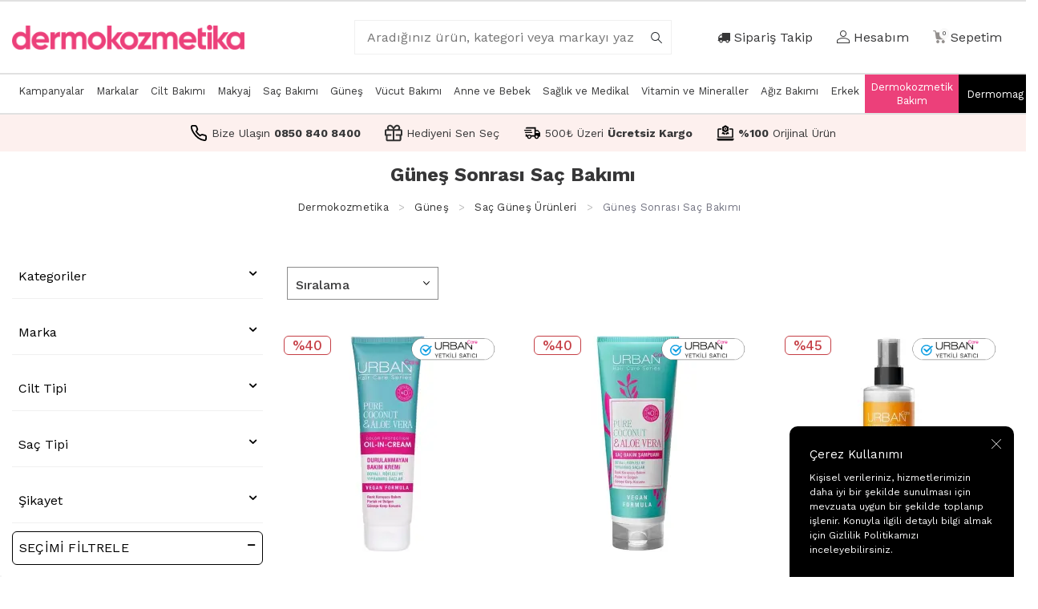

--- FILE ---
content_type: text/html; charset=UTF-8
request_url: https://www.dermokozmetika.com.tr/gunes-sonrasi-sac-bakimi
body_size: 67349
content:
<!DOCTYPE html>
<html lang="tr-TR" >
<head>
<meta charset="utf-8" />
<title>Güneş Koruyucu Saç Yağı</title>
<meta name="description" content="Güneş Koruyucu Saç Yağı" />
<meta name="copyright" content="T-Soft E-Ticaret Sistemleri" />
<script>window['PRODUCT_DATA'] = [];</script>
<meta name="robots" content="index,follow" /><link rel="canonical" href="https://www.dermokozmetika.com.tr/gunes-sonrasi-sac-bakimi"/>
  
            <meta property="og:image" content="https://dermokozmetika.com.tr/Data/EditorFiles/v5/og-image.webp"/>
            <meta name="twitter:image" content="https://dermokozmetika.com.tr/Data/EditorFiles/v5/og-image.webp" />
            <meta property="og:type" content="category" />
            <meta property="og:title" content="Güneş Koruyucu Saç Yağı" />
            <meta property="og:description" content="Güneş Koruyucu Saç Yağı" />
            <meta property="og:url" content="https://www.dermokozmetika.com.tr/gunes-sonrasi-sac-bakimi" />
            <meta property="og:site_name" content="https://www.dermokozmetika.com.tr/" />
            <meta name="twitter:card" content="summary" />
            <meta name="twitter:title" content="Güneş Koruyucu Saç Yağı" />
            <meta name="twitter:description" content="Güneş Koruyucu Saç Yağı" /><script src="https://accounts.google.com/gsi/client" async defer></script>
<script>const GOOGLE_CLIENT_ID = "412168296015-bjegpu7mjg68obst72ebenrnjsf6p03a.apps.googleusercontent.com";</script>
            <script>
                const E_EXPORT_ACTIVE = 0;
                const CART_DROPDOWN_LIST = false;
                const ENDPOINT_PREFIX = '';
                const ENDPOINT_ALLOWED_KEYS = [];
                const SETTINGS = {"KVKK_REQUIRED":1,"NEGATIVE_STOCK":"0","DYNAMIC_LOADING_SHOW_BUTTON":0,"IS_COMMENT_RATE_ACTIVE":1};
                try {
                    var PAGE_TYPE = 'category';
                    var PAGE_ID = 2;
                    var ON_PAGE_READY = [];
                    var THEME_VERSION = 'v5';
                    var THEME_FOLDER = 'v5-mango';
                    var MEMBER_INFO = {"ID":0,"CODE":"","FIRST_NAME":"","BIRTH_DATE":"","GENDER":"","LAST_NAME":"","MAIL":"","MAIL_HASH":"","PHONE":"","PHONE_HASH":"","PHONE_HASH_SHA":"","GROUP":0,"TRANSACTION_COUNT":0,"REPRESENTATIVE":"","KVKK":-1,"COUNTRY":"TR","E_COUNTRY":""};
                    var IS_VENDOR = 0;
                    var MOBILE_ACTIVE = false;
                    var CART_COUNT = '0';
                    var CART_TOTAL = '0,00';
                    var SESS_ID = 'd242d0fd138287ffd8907a8f9a3713c5';
                    var LANGUAGE = 'tr';
                    var CURRENCY = 'TL';
                    var SEP_DEC = ',';
                    var SEP_THO = '.';
                    var DECIMAL_LENGTH = 2;  
                    var SERVICE_INFO = null;
                    var CART_CSRF_TOKEN = 'e690ec0b0e712b84e589ae58d527f0559b0fa6efac47fd71c94cd8fb96eb642b';
                    var CSRF_TOKEN = 'MNVDppTzq2I97XxhV8qJwT2J1W44v5JX8a47GTX0GcQ=';
                    
                }
                catch(err) { }
            </script>
            <link rel="preload" as="font" href="/theme/v5/css/fonts/tsoft-icon.woff2?v=1" type="font/woff2" crossorigin>
<link rel="preconnect" href="https://fonts.gstatic.com" crossorigin>
<link rel="preload" as="style" href="https://fonts.googleapis.com/css?family=Work Sans:100,600,200italic,600italic,900italic,700italic,300italic,700,800,regular,900,500italic,100italic,500,italic,800italic,300,200&display=sans-serif">
<link rel="stylesheet" href="https://fonts.googleapis.com/css?family=Work Sans:100,600,200italic,600italic,900italic,700italic,300italic,700,800,regular,900,500italic,100italic,500,italic,800italic,300,200&display=sans-serif" media="print" onload="this.media='all'">
<noscript>
<link rel="stylesheet" href="https://fonts.googleapis.com/css?family=Work Sans:100,600,200italic,600italic,900italic,700italic,300italic,700,800,regular,900,500italic,100italic,500,italic,800italic,300,200&display=sans-serif">
</noscript>
<link type="text/css" rel="stylesheet" href="/srv/compressed/load/all/css/tr/2/0.css?v=1768914826&isTablet=0&isMobile=0&userType=Ziyaretci">
<link rel="shortcut icon" href="//www.dermokozmetika.com.tr/Data/EditorFiles/v5/favicon/favicon.ico">
<meta name="viewport" content="width=device-width, initial-scale=1">
<script>
if (navigator.userAgent.indexOf('iPhone') > -1 || PAGE_ID == 91) {
document.querySelector("[name=viewport]").setAttribute('content', 'width=device-width, initial-scale=1, maximum-scale=1');
}
</script>
<script src="/theme/v5/js/callbacks.js?v=1768914826"></script>
<script src="/js/tsoftapps/v5/header.js?v=1768914826"></script>
<meta name="google-site-verification" content="DV_1HcL2Jn3U8t1QUogncb0tJsJyvn_ydSE_yidogcA" />
<meta name="google-site-verification" content="-iXwE4nNNqkDusGJG9vjRmUo63FvZ1f23J54mt_OXTU" /><meta name="ahrefs-site-verification" content="f9a6253e28d5be700431c04683b05565feb6f96204c6bef44048ea81ea4a594f"><script type="text/javascript">
if(window.location.href.includes("utm_source=lao")){
var cookieName = "LinkadooVisitor";
var cookieValue = "true";
var expirationTime = 432000;
expirationTime = expirationTime * 1000;
var date = new Date();
var dateTimeNow = date.getTime();
date.setTime(dateTimeNow + expirationTime);
var date = date.toUTCString();
document.cookie = cookieName+"="+cookieValue+"; expires="+date+"; path=/; "
}
</script>
<script type="text/javascript">
(function(c,l,a,r,i,t,y){
c[a]=c[a]||function(){(c[a].q=c[a].q||[]).push(arguments)};
t=l.createElement(r);t.async=1;t.src="https://www.clarity.ms/tag/"+i;
y=l.getElementsByTagName(r)[0];y.parentNode.insertBefore(t,y);
})(window, document, "clarity", "script", "qc520n845k");
</script>
<style type='text/css'>
::-webkit-scrollbar
{
width: 12px !important;
background: ffffff !important;
}
::-webkit-scrollbar-button
{
display:none !important;
}
::-webkit-scrollbar-thumb
{
background:ec407a !important;
}
</style>
<script>
if(typeof window.FB_EVENT_ID == 'undefined'){
window.FB_EVENT_ID = "fb_" + new Date().getTime();
}
</script><meta name="facebook-domain-verification" content="508542903440925" /><!-- BEGIN JIVOSITE CODE {literal} -->
<script type='text/javascript'>
(function(){ var widget_id = '{{widget}}';var d=document;var w=window;function l(){
var s = document.createElement('script'); s.type = 'text/javascript'; s.async = true; s.src = '//code.jivosite.com/script/widget/'+widget_id;
var ss = document.getElementsByTagName('script')[0];
ss.parentNode.insertBefore(s, ss);}if(d.readyState=='complete'){l();}else{if(w.attachEvent){w.attachEvent('onload',l);}else{w.addEventListener('load',l,false);}}})();
</script>
<script type="text/javascript">
if (MEMBER_INFO.ID > 0) {
var jivo_desc = "Üye Grubu " + MEMBER_INFO.GROUP + " | ";
switch (MEMBER_INFO.GROUP) {
case 0: jivo_desc += "Ziyaretçi"; break;
case -1: jivo_desc += "Bayi Adayı"; break;
case -2: jivo_desc += "E-Bülten"; break;
default: jivo_desc += "";
}
jivo_onLoadCallback = function ()
{
jivo_api.setContactInfo({
"name": MEMBER_INFO.FIRST_NAME + " " + MEMBER_INFO.LAST_NAME,
"email": MEMBER_INFO.MAIL,
"description": jivo_desc
});
};
}
</script>
<!-- {/literal} END JIVOSITE CODE --><!-- Google Tag Manager -->
<script>(function(w,d,s,l,i){w[l]=w[l]||[];w[l].push({'gtm.start':
new Date().getTime(),event:'gtm.js'});var f=d.getElementsByTagName(s)[0],
j=d.createElement(s),dl=l!='dataLayer'?'&l='+l:'';j.async=true;j.src=
'https://www.googletagmanager.com/gtm.js?id='+i+dl;f.parentNode.insertBefore(j,f);
})(window,document,'script','dataLayer','GTM-PGW4RV');</script>
<!-- End Google Tag Manager --><!-- T-Soft Apps - Google GTAG - Tracking Code Start -->
<script async src="https://www.googletagmanager.com/gtag/js?id=G-JTKWXW5JFZ"></script>
<script>
function gtag() {
dataLayer.push(arguments);
}
</script>
<!-- T-Soft Apps - Google GTAG - Tracking Code End --><meta name="theme-color" content="#ec407a"><style>
.bgbant{
background-color:#fbf1f3;
}
</style>
</head>
<body><!-- Google Tag Manager (noscript) -->
<noscript><iframe src="https://www.googletagmanager.com/ns.html?id=GTM-PGW4RV"
height="0" width="0" style="display:none;visibility:hidden"></iframe></noscript>
<!-- End Google Tag Manager (noscript) -->
<input type="hidden" id="cookie-law" value="1"><div class="w-100 d-flex flex-wrap ">
<div class=" col-12 col-sm-12 col-md-12 col-lg-12 col-xl-12 col-xxl-12 column-246  "><div class="row">
<div id="relation|631" data-id="631" class="relArea col-12 v5-mango  folder-header tpl-user_omer26022025 "><div class="row">
<header class="container-fluid position-relative ">
<div class="row">
<div id="header-top" class="container-fluid d-none d-lg-block">
</div>
<div id="header-middle" class="w-100 mb-0">
<div id="header-sticky" class="w-100 " data-toggle="sticky" data-parent="#header-middle"
data-class="header-sticky" data-scroll="180" data-direction="false">
<div style="border-top:1.6px solid #E1E1E1; border-bottom:1.6px solid #E1E1E1;background-color:white;"
class="">
<div style="border-bottom:1.6px solid #E1E1E1;" class="">
<div style="max-width:1400px; margin-left:auto; margin-right:auto;" id="header-main"
class=" py-1 ">
<div class="container">
<div class="row align-items-center ">
<div class="col-3 d-lg-none">
<a href="#mobile-menu-631" data-toggle="drawer" alt="Kategoriler"
name="Kategoriler" class="header-mobile-menu-btn">
<i class="ti-menu text-primary" alt="Kategoriler" name="Kategoriler"></i>
</a>
</div>
<div class="col-6 col-lg-3 d-flex">
<a alt="Dermokozmetika" title="Dermokozmetika" class="w-100" href="/" id="logo"
title="Dermokozmetika">
<div><img style="width:320px;" class="lazyload" loading="lazy" title="Dermokozmetika" src="//www.dermokozmetika.com.tr/Data/EditorFiles/v5/placeholder.gif" alt="Dermokozmetika" data-src="/Data/EditorFiles/v5/horizontal-pink.png">
</div>
</a>
</div>
<div id="background-overlay"></div>
<div id="header-search"
class="col-12 col-lg-4 offset-lg-1 order-2 order-lg-0 mt-1 mt-lg-0">
<form action="/arama" method="get" autocomplete="off"
id="search" class="w-100 position-relative">
<input title="Aradığınız ürün, kategori veya markayı yazınız." id="live-search" type="search" name="q" placeholder="Aradığınız ürün, kategori veya markayı yazınız."class="agfont14px form-control form-control-md"
data-search="live-search" v-model="searchVal" data-licence="0">
<button type="submit" title="arama" class="btn " id="live-search-btn" aria-label="arama"><i title="arama" name="arama" class="fa-solid ti-search"></i></button>
<div class="px-0 pb-0 bg-white border border-round search-form-list"
id="dynamic-search-631"
v-if="searchVal.length > 0 && data != ''" v-cloak>
<div style="border-bottom:6px solid #f4f4f4; " class="px-0 mx-0 mb-1">
</div>
<div v-if="filteredBrandData.length > 0" class="position-relative mb-2">
<h5 class="pl-1">Markalar</h5>
<div class="brand-search-results pl-1 mb-1"
style="font-size: 16px; font-weight: 500; line-height: 1.5;">
<div v-for="(brand, index) in filteredBrandData" :key="index">
<a :href="'/' + brand.url"
style="width: 100%; display: block; text-decoration: none; ; cursor: pointer;">
</a>
</div>
</div>
<div style="bottom: -15px; border-bottom: 8px solid #f4f4f4;"
class="w-100 position-absolute"></div>
</div>
<div class="w-100 dynamic-search ">
<h5 class="pl-1">Ürünler</h5>
<!-- This is where product search results will be appended -->
<!-- You can style this part as needed -->
<div v-html="data"></div>
</div>
</div>
</form>
</div>
<div id="hm-links" class="col-auto col-lg-4 ml-auto ml-lg-0 pr-2">
<div style="font-size:16px;" class="row justify-content-flex-end">
<div class="col-auto">
<a href="/siparis-takip" class="text-body hm-link"
id="header-order-tracking" title="Sipariş Takip">
<i class="fa-solid ti-truck"></i> <span class="d-none d-lg-block">Sipariş Takip</span>
</a>
</div>
<div class="col-auto">
<a href="#header-member-panel-631" data-toggle="drawer"
class="text-body hm-link" id="header-account" title="Hesabım">
<i class="fa-regular ti-user"></i>
<span class="d-none d-lg-block" >Hesabım</span>
</a>
</div>
<div class="col-auto">
<a href="#header-cart-panel-631" data-toggle="drawer"
class="text-body hm-link" id="header-cart-btn" title="Sepetim">
<i class="ti-basket text-primary"><span class="badge cart-soft-count">0</span></i>
<span class="d-none d-lg-block">Sepetim</span>
</a>
</div>
</div>
</div>
</div>
</div>
</div>
</div>
<!--
<nav style="max-width:1400px; " id="main-menu"
class="container-fluid mx-auto d-none d-lg-block bg-white ">
<div class="container pl-0 ">
<ul class="d-flex position-relative menu menu-631">
<li>
<a style="padding:0 7.5px;" id="menu-631" href="https://www.dermokozmetika.com.tr/kampanyalar"
target=""
class="d-flex align-items-center w-100 mx-auto text-center ">
Kampanyalar
</a>
</li>
<li>
<a style="padding:0 7.5px;" id="menu-631" href="https://www.dermokozmetika.com.tr/markalar"
target=""
class="d-flex align-items-center w-100 mx-auto text-center undefined">
Markalar
</a>
</li>
<li>
<a style="padding:0 7.5px;" id="menu-631" href="https://www.dermokozmetika.com.tr/cilt-bakimi"
target=""
class="d-flex align-items-center w-100 mx-auto text-center css class">
Cilt Bakımı
</a>
<div class="w-100 p-2 sub-menu fade-in ">
<div class=" row ">
<div class="col-auto">
<div class="agfiltreborder"></div>
<a style="color:#333;font-weight:700; " id="menu-631"
href="https://www.dermokozmetika.com.tr/nuxe" target=""
class=" menu-title d-inline-flex align-items-center "
title="LEFT">
LEFT
</a>
<ul class="multi-column-menu clearfix py-0 my-0">
<li class="w-100">
<a style="color:black; font-size:10px;" id="menu-631"
href="https://www.dermokozmetika.com.tr/cilt-bakimi" target=""
class="d-inline-flex align-items-center "
title="Tümünü Gör">
Tümünü Gör
</a>
</li>
<li class="w-100">
<a style="color:black; font-size:10px;" id="menu-631"
href="https://www.dermokozmetika.com.tr/la-roche-posay" target=""
class="d-inline-flex align-items-center "
title="La Roche Posay">
La Roche Posay
</a>
</li>
<li class="w-100">
<a style="color:black; font-size:10px;" id="menu-631"
href="https://www.dermokozmetika.com.tr/avene" target=""
class="d-inline-flex align-items-center "
title="Avene">
Avene
</a>
</li>
<li class="w-100">
<a style="color:black; font-size:10px;" id="menu-631"
href="https://www.dermokozmetika.com.tr/bioderma" target=""
class="d-inline-flex align-items-center "
title="Bioderma">
Bioderma
</a>
</li>
<li class="w-100">
<a style="color:black; font-size:10px;" id="menu-631"
href="https://www.dermokozmetika.com.tr/caudalie" target=""
class="d-inline-flex align-items-center "
title="Caudalie">
Caudalie
</a>
</li>
<li class="w-100">
<a style="color:black; font-size:10px;" id="menu-631"
href="https://www.dermokozmetika.com.tr/the-purest-solutions" target=""
class="d-inline-flex align-items-center "
title="The Purest Solutions">
The Purest Solutions
</a>
</li>
</ul>
</div>
<div class="col-auto">
<div class="agfiltreborder"></div>
<a style="color:#333;font-weight:700; " id="menu-631"
href="https://www.dermokozmetika.com.tr/3-adimli-cilt-bakim-rutini" target=""
class=" menu-title d-inline-flex align-items-center "
title="RIGHT">
RIGHT
</a>
</div>
</div>
</div>
<div class="menu-overlay bg-transparent position-fixed inset"></div>
</li>
<li>
<a style="padding:0 7.5px;" id="menu-631" href="https://www.dermokozmetika.com.tr/makyaj"
target=""
class="d-flex align-items-center w-100 mx-auto text-center ">
Makyaj
</a>
<div class="w-100 p-2 sub-menu fade-in ">
<div class=" row ">
<div class="col-auto">
<div class="agfiltreborder"></div>
<a style="color:#333;font-weight:700; " id="menu-631"
href="https://www.dermokozmetika.com.tr/makyaj" target=""
class=" menu-title d-inline-flex align-items-center "
title="LEFT">
LEFT
</a>
<ul class="multi-column-menu clearfix py-0 my-0">
<li class="w-100">
<a style="color:black; font-size:10px;" id="menu-631"
href="https://www.dermokozmetika.com.tr/makyaj" target=""
class="d-inline-flex align-items-center "
title="Tümünü Gör">
Tümünü Gör
</a>
</li>
<li class="w-100">
<a style="color:black; font-size:10px;" id="menu-631"
href="https://www.dermokozmetika.com.tr/loreal-paris-ruj" target=""
class="d-inline-flex align-items-center "
title="Loreal Paris Ruj">
Loreal Paris Ruj
</a>
</li>
<li class="w-100">
<a style="color:black; font-size:10px;" id="menu-631"
href="https://www.dermokozmetika.com.tr/nascita-pro-makyaj-firca-serisi" target=""
class="d-inline-flex align-items-center "
title="Nascita Pro">
Nascita Pro
</a>
</li>
<li class="w-100">
<a style="color:black; font-size:10px;" id="menu-631"
href="https://www.dermokozmetika.com.tr/pastel" target=""
class="d-inline-flex align-items-center "
title="Pastel">
Pastel
</a>
</li>
<li class="w-100">
<a style="color:black; font-size:10px;" id="menu-631"
href="https://www.dermokozmetika.com.tr/maybelline" target=""
class="d-inline-flex align-items-center "
title="Maybelline">
Maybelline
</a>
</li>
<li class="w-100">
<a style="color:black; font-size:10px;" id="menu-631"
href="https://www.dermokozmetika.com.tr/essence" target=""
class="d-inline-flex align-items-center "
title="Essence">
Essence
</a>
</li>
</ul>
</div>
<div class="col-auto">
<div class="agfiltreborder"></div>
<a style="color:#333;font-weight:700; " id="menu-631"
href="https://www.dermokozmetika.com.tr/makyaj-malzemesine-uygun-fircalar" target=""
class=" menu-title d-inline-flex align-items-center "
title="RIGHT">
RIGHT
</a>
</div>
</div>
</div>
<div class="menu-overlay bg-transparent position-fixed inset"></div>
</li>
<li>
<a style="padding:0 7.5px;" id="menu-631" href="https://www.dermokozmetika.com.tr/sac-bakimi"
target=""
class="d-flex align-items-center w-100 mx-auto text-center ">
Saç Bakımı
</a>
<div class="w-100 p-2 sub-menu fade-in ">
<div class=" row ">
<div class="col-auto">
<div class="agfiltreborder"></div>
<a style="color:#333;font-weight:700; " id="menu-631"
href="https://www.dermokozmetika.com.tr/anasayfa" target=""
class=" menu-title d-inline-flex align-items-center "
title="LEFT">
LEFT
</a>
<ul class="multi-column-menu clearfix py-0 my-0">
<li class="w-100">
<a style="color:black; font-size:10px;" id="menu-631"
href="https://www.dermokozmetika.com.tr/sac-bakimi" target=""
class="d-inline-flex align-items-center "
title="Tümünü Gör">
Tümünü Gör
</a>
</li>
<li class="w-100">
<a style="color:black; font-size:10px;" id="menu-631"
href="https://www.dermokozmetika.com.tr/urban-care" target=""
class="d-inline-flex align-items-center "
title="Urban Care">
Urban Care
</a>
</li>
<li class="w-100">
<a style="color:black; font-size:10px;" id="menu-631"
href="https://www.dermokozmetika.com.tr/ducray-anaphase-sac-dokulmesi" target=""
class="d-inline-flex align-items-center "
title="Ducray">
Ducray
</a>
</li>
<li class="w-100">
<a style="color:black; font-size:10px;" id="menu-631"
href="https://www.dermokozmetika.com.tr/vichy-dercos-sac-bakim-serisi" target=""
class="d-inline-flex align-items-center "
title="Vichy Dercos">
Vichy Dercos
</a>
</li>
<li class="w-100">
<a style="color:black; font-size:10px;" id="menu-631"
href="https://www.dermokozmetika.com.tr/bioxcin" target=""
class="d-inline-flex align-items-center "
title="Bioxcin">
Bioxcin
</a>
</li>
<li class="w-100">
<a style="color:black; font-size:10px;" id="menu-631"
href="https://www.dermokozmetika.com.tr/sac-sekillendiriciler" target=""
class="d-inline-flex align-items-center "
title="Saç Şekillendiriciler">
Saç Şekillendiriciler
</a>
</li>
</ul>
</div>
<div class="col-auto">
<div class="agfiltreborder"></div>
<a style="color:#333;font-weight:700; " id="menu-631"
href="https://www.dermokozmetika.com.tr/ducray-anaphase-sac-dokulmesini-onle" target=""
class=" menu-title d-inline-flex align-items-center "
title="RIGHT">
RIGHT
</a>
</div>
</div>
</div>
<div class="menu-overlay bg-transparent position-fixed inset"></div>
</li>
<li>
<a style="padding:0 7.5px;" id="menu-631" href="https://www.dermokozmetika.com.tr/gunes"
target=""
class="d-flex align-items-center w-100 mx-auto text-center ">
Güneş
</a>
<div class="w-100 p-2 sub-menu fade-in ">
<div class=" row ">
<div class="col-auto">
<div class="agfiltreborder"></div>
<a style="color:#333;font-weight:700; " id="menu-631"
href="https://www.dermokozmetika.com.tr/anasayfa" target=""
class=" menu-title d-inline-flex align-items-center "
title="LEFT">
LEFT
</a>
<ul class="multi-column-menu clearfix py-0 my-0">
<li class="w-100">
<a style="color:black; font-size:10px;" id="menu-631"
href="https://www.dermokozmetika.com.tr/gunes" target="_self"
class="d-inline-flex align-items-center "
title="Tümünü Gör">
Tümünü Gör
</a>
</li>
<li class="w-100">
<a style="color:black; font-size:10px;" id="menu-631"
href="https://www.dermokozmetika.com.tr/la-roche-posay-anthelios-gunes-urunleri" target=""
class="d-inline-flex align-items-center "
title="La Roche Posay Anthelios">
La Roche Posay Anthelios
</a>
</li>
<li class="w-100">
<a style="color:black; font-size:10px;" id="menu-631"
href="https://www.dermokozmetika.com.tr/caudalie-gunes-koruyucu-bakim" target=""
class="d-inline-flex align-items-center "
title="Caudalie Vinosun">
Caudalie Vinosun
</a>
</li>
<li class="w-100">
<a style="color:black; font-size:10px;" id="menu-631"
href="https://www.dermokozmetika.com.tr/bioderma-photoderm-gunes-koruyucu" target=""
class="d-inline-flex align-items-center "
title="Bioderma Photoderm">
Bioderma Photoderm
</a>
</li>
<li class="w-100">
<a style="color:black; font-size:10px;" id="menu-631"
href="https://www.dermokozmetika.com.tr/avene-gunes-serisi" target=""
class="d-inline-flex align-items-center "
title="Avene Güneş">
Avene Güneş
</a>
</li>
<li class="w-100">
<a style="color:black; font-size:10px;" id="menu-631"
href="https://www.dermokozmetika.com.tr/gunes-sonrasi-bakim" target=""
class="d-inline-flex align-items-center "
title="After Sun">
After Sun
</a>
</li>
</ul>
</div>
<div class="col-auto">
<div class="agfiltreborder"></div>
<a style="color:#333;font-weight:700; " id="menu-631"
href="https://www.dermokozmetika.com.tr/spf-nedir-cildiniz-icin-dogru-gunes-koruma-faktoru-nasil-belirlenir" target=""
class=" menu-title d-inline-flex align-items-center "
title="RIGHT">
RIGHT
</a>
</div>
</div>
</div>
<div class="menu-overlay bg-transparent position-fixed inset"></div>
</li>
<li>
<a style="padding:0 7.5px;" id="menu-631" href="https://www.dermokozmetika.com.tr/vucut-bakimi"
target=""
class="d-flex align-items-center w-100 mx-auto text-center ">
Vücut Bakımı
</a>
<div class="w-100 p-2 sub-menu fade-in ">
<div class=" row ">
<div class="col-auto">
<div class="agfiltreborder"></div>
<a style="color:#333;font-weight:700; " id="menu-631"
href="https://www.dermokozmetika.com.tr/anasayfa" target=""
class=" menu-title d-inline-flex align-items-center "
title="LEFT">
LEFT
</a>
<ul class="multi-column-menu clearfix py-0 my-0">
<li class="w-100">
<a style="color:black; font-size:10px;" id="menu-631"
href="https://www.dermokozmetika.com.tr/vucut-bakimi" target=""
class="d-inline-flex align-items-center "
title="Tümünü Gör">
Tümünü Gör
</a>
</li>
<li class="w-100">
<a style="color:black; font-size:10px;" id="menu-631"
href="https://www.dermokozmetika.com.tr/parfum-ve-deodorant" target=""
class="d-inline-flex align-items-center "
title="Parfüm ve Deodorantlar">
Parfüm ve Deodorantlar
</a>
</li>
<li class="w-100">
<a style="color:black; font-size:10px;" id="menu-631"
href="https://www.dermokozmetika.com.tr/vucut-peelingi" target=""
class="d-inline-flex align-items-center "
title="Vücut Peelingi">
Vücut Peelingi
</a>
</li>
<li class="w-100">
<a style="color:black; font-size:10px;" id="menu-631"
href="https://www.dermokozmetika.com.tr/bioderma-atoderm-kuru-cok-kuru-ve-atopi-cilt" target=""
class="d-inline-flex align-items-center "
title="Bioderma Atoderm">
Bioderma Atoderm
</a>
</li>
<li class="w-100">
<a style="color:black; font-size:10px;" id="menu-631"
href="https://www.dermokozmetika.com.tr/dus-jeli" target=""
class="d-inline-flex align-items-center undefined"
title="Duş Jeli">
Duş Jeli
</a>
</li>
<li class="w-100">
<a style="color:black; font-size:10px;" id="menu-631"
href="https://www.dermokozmetika.com.tr/catlak-bakimi" target=""
class="d-inline-flex align-items-center "
title="Çatlak Bakımı">
Çatlak Bakımı
</a>
</li>
</ul>
</div>
<div class="col-auto">
<div class="agfiltreborder"></div>
<a style="color:#333;font-weight:700; " id="menu-631"
href="https://www.dermokozmetika.com.tr/vucut-catlagi-nedir-nasil-gecer" target=""
class=" menu-title d-inline-flex align-items-center undefined"
title="RIGHT">
RIGHT
</a>
</div>
</div>
</div>
<div class="menu-overlay bg-transparent position-fixed inset"></div>
</li>
<li>
<a style="padding:0 7.5px;" id="menu-631" href="https://www.dermokozmetika.com.tr/anne-ve-bebek-urunleri"
target=""
class="d-flex align-items-center w-100 mx-auto text-center undefined">
Anne ve Bebek
</a>
<div class="w-100 p-2 sub-menu fade-in ">
<div class=" row ">
<div class="col-auto">
<div class="agfiltreborder"></div>
<a style="color:#333;font-weight:700; " id="menu-631"
href="https://www.dermokozmetika.com.tr/anasayfa" target=""
class=" menu-title d-inline-flex align-items-center "
title="LEFT">
LEFT
</a>
<ul class="multi-column-menu clearfix py-0 my-0">
<li class="w-100">
<a style="color:black; font-size:10px;" id="menu-631"
href="https://www.dermokozmetika.com.tr/anne-ve-bebek-urunleri" target=""
class="d-inline-flex align-items-center "
title="Tümünü Gör">
Tümünü Gör
</a>
</li>
<li class="w-100">
<a style="color:black; font-size:10px;" id="menu-631"
href="https://www.dermokozmetika.com.tr/mustela" target=""
class="d-inline-flex align-items-center "
title="Mustela">
Mustela
</a>
</li>
<li class="w-100">
<a style="color:black; font-size:10px;" id="menu-631"
href="https://www.dermokozmetika.com.tr/bioderma-abcderm-bebek-ve-cocuk-cildi" target=""
class="d-inline-flex align-items-center "
title="Bioderma ABCDerm">
Bioderma ABCDerm
</a>
</li>
<li class="w-100">
<a style="color:black; font-size:10px;" id="menu-631"
href="https://www.dermokozmetika.com.tr/philips-avent" target=""
class="d-inline-flex align-items-center "
title="Philips Avent">
Philips Avent
</a>
</li>
<li class="w-100">
<a style="color:black; font-size:10px;" id="menu-631"
href="https://www.dermokozmetika.com.tr/anne-ve-bebek" target=""
class="d-inline-flex align-items-center "
title="Anne Bakımı">
Anne Bakımı
</a>
</li>
<li class="w-100">
<a style="color:black; font-size:10px;" id="menu-631"
href="https://www.dermokozmetika.com.tr/alistirma-bardagi" target=""
class="d-inline-flex align-items-center "
title="Alıştırma Bardağı">
Alıştırma Bardağı
</a>
</li>
</ul>
</div>
<div class="col-auto">
<div class="agfiltreborder"></div>
<a style="color:#333;font-weight:700; " id="menu-631"
href="https://www.dermokozmetika.com.tr/pisik-nedir-nasil-gecer" target=""
class=" menu-title d-inline-flex align-items-center undefined"
title="RIGHT">
RIGHT
</a>
</div>
</div>
</div>
<div class="menu-overlay bg-transparent position-fixed inset"></div>
</li>
<li>
<a style="padding:0 7.5px;" id="menu-631" href="https://www.dermokozmetika.com.tr/saglik-ve-medikal"
target=""
class="d-flex align-items-center w-100 mx-auto text-center ">
Sağlık ve Medikal
</a>
<div class="w-100 p-2 sub-menu fade-in ">
<div class=" row ">
<div class="col-auto">
<div class="agfiltreborder"></div>
<a style="color:#333;font-weight:700; " id="menu-631"
href="https://www.dermokozmetika.com.tr/" target=""
class=" menu-title d-inline-flex align-items-center "
title="LEFT">
LEFT
</a>
<ul class="multi-column-menu clearfix py-0 my-0">
<li class="w-100">
<a style="color:black; font-size:10px;" id="menu-631"
href="https://www.dermokozmetika.com.tr/saglik-ve-medikal" target=""
class="d-inline-flex align-items-center "
title="Tümünü Gör">
Tümünü Gör
</a>
</li>
</ul>
</div>
<div class="col-auto">
<div class="agfiltreborder"></div>
<a style="color:#333;font-weight:700; " id="menu-631"
href="https://www.dermokozmetika.com.tr/anasayfa" target=""
class=" menu-title d-inline-flex align-items-center "
title="RIGHT">
RIGHT
</a>
</div>
</div>
</div>
<div class="menu-overlay bg-transparent position-fixed inset"></div>
</li>
<li>
<a style="padding:0 7.5px;" id="menu-631" href="https://www.dermokozmetika.com.tr/vitamin-ve-mineraller"
target=""
class="d-flex align-items-center w-100 mx-auto text-center ">
Vitamin ve Mineraller
</a>
<div class="w-100 p-2 sub-menu fade-in ">
<div class=" row ">
<div class="col-auto">
<div class="agfiltreborder"></div>
<a style="color:#333;font-weight:700; " id="menu-631"
href="https://www.dermokozmetika.com.tr/anasayfa" target=""
class=" menu-title d-inline-flex align-items-center "
title="LEFT">
LEFT
</a>
<ul class="multi-column-menu clearfix py-0 my-0">
<li class="w-100">
<a style="color:black; font-size:10px;" id="menu-631"
href="https://www.dermokozmetika.com.tr/vitamin-ve-mineraller" target=""
class="d-inline-flex align-items-center "
title="Tümünü Gör">
Tümünü Gör
</a>
</li>
<li class="w-100">
<a style="color:black; font-size:10px;" id="menu-631"
href="https://www.dermokozmetika.com.tr/nutraxin" target=""
class="d-inline-flex align-items-center "
title="Nutraxin">
Nutraxin
</a>
</li>
<li class="w-100">
<a style="color:black; font-size:10px;" id="menu-631"
href="https://www.dermokozmetika.com.tr/solgar" target=""
class="d-inline-flex align-items-center "
title="Solgar">
Solgar
</a>
</li>
<li class="w-100">
<a style="color:black; font-size:10px;" id="menu-631"
href="https://www.dermokozmetika.com.tr/pharmaton" target=""
class="d-inline-flex align-items-center "
title="Phamaton">
Phamaton
</a>
</li>
<li class="w-100">
<a style="color:black; font-size:10px;" id="menu-631"
href="https://www.dermokozmetika.com.tr/kolajen-collagen" target=""
class="d-inline-flex align-items-center "
title="Kolajen">
Kolajen
</a>
</li>
<li class="w-100">
<a style="color:black; font-size:10px;" id="menu-631"
href="https://www.dermokozmetika.com.tr/magnezyum" target=""
class="d-inline-flex align-items-center "
title="Magnezyum">
Magnezyum
</a>
</li>
</ul>
</div>
<div class="col-auto">
<div class="agfiltreborder"></div>
<a style="color:#333;font-weight:700; " id="menu-631"
href="https://www.dermokozmetika.com.tr/kolajen-nedir-nasil-kullanilir" target=""
class=" menu-title d-inline-flex align-items-center "
title="RIGHT">
RIGHT
</a>
</div>
</div>
</div>
<div class="menu-overlay bg-transparent position-fixed inset"></div>
</li>
<li>
<a style="padding:0 7.5px;" id="menu-631" href="https://www.dermokozmetika.com.tr/agiz-bakimi"
target=""
class="d-flex align-items-center w-100 mx-auto text-center ">
Ağız Bakımı
</a>
<div class="w-100 p-2 sub-menu fade-in ">
<div class=" row ">
<div class="col-auto">
<div class="agfiltreborder"></div>
<a style="color:#333;font-weight:700; " id="menu-631"
href="https://www.dermokozmetika.com.tr/anasayfa" target=""
class=" menu-title d-inline-flex align-items-center "
title="LEFT">
LEFT
</a>
<ul class="multi-column-menu clearfix py-0 my-0">
<li class="w-100">
<a style="color:black; font-size:10px;" id="menu-631"
href="https://www.dermokozmetika.com.tr/agiz-bakimi" target=""
class="d-inline-flex align-items-center "
title="Tümünü Gör">
Tümünü Gör
</a>
</li>
<li class="w-100">
<a style="color:black; font-size:10px;" id="menu-631"
href="https://www.dermokozmetika.com.tr/marvis" target=""
class="d-inline-flex align-items-center undefined"
title="Marvis">
Marvis
</a>
</li>
<li class="w-100">
<a style="color:black; font-size:10px;" id="menu-631"
href="https://www.dermokozmetika.com.tr/curaprox" target=""
class="d-inline-flex align-items-center "
title="Curaprox">
Curaprox
</a>
</li>
<li class="w-100">
<a style="color:black; font-size:10px;" id="menu-631"
href="https://www.dermokozmetika.com.tr/elgydium" target=""
class="d-inline-flex align-items-center "
title="Elgydium">
Elgydium
</a>
</li>
<li class="w-100">
<a style="color:black; font-size:10px;" id="menu-631"
href="https://www.dermokozmetika.com.tr/rocs" target=""
class="d-inline-flex align-items-center "
title="R.O.C.S.">
R.O.C.S.
</a>
</li>
<li class="w-100">
<a style="color:black; font-size:10px;" id="menu-631"
href="https://www.dermokozmetika.com.tr/dis-fircalari" target=""
class="d-inline-flex align-items-center "
title="Diş Fırçaları">
Diş Fırçaları
</a>
</li>
</ul>
</div>
<div class="col-auto">
<div class="agfiltreborder"></div>
<a style="color:#333;font-weight:700; " id="menu-631"
href="https://www.dermokozmetika.com.tr/opalescence-ile-saglikli-gulusler" target=""
class=" menu-title d-inline-flex align-items-center "
title="RIGHT">
RIGHT
</a>
</div>
</div>
</div>
<div class="menu-overlay bg-transparent position-fixed inset"></div>
</li>
<li>
<a style="padding:0 7.5px;" id="menu-631" href="https://www.dermokozmetika.com.tr/erkek-bakimi"
target=""
class="d-flex align-items-center w-100 mx-auto text-center ">
Erkek
</a>
<div class="w-100 p-2 sub-menu fade-in ">
<div class=" row ">
<div class="col-auto">
<div class="agfiltreborder"></div>
<a style="color:#333;font-weight:700; " id="menu-631"
href="https://www.dermokozmetika.com.tr/anasayfa" target=""
class=" menu-title d-inline-flex align-items-center "
title="LEFT">
LEFT
</a>
<ul class="multi-column-menu clearfix py-0 my-0">
<li class="w-100">
<a style="color:black; font-size:10px;" id="menu-631"
href="https://www.dermokozmetika.com.tr/erkek-bakimi" target=""
class="d-inline-flex align-items-center "
title="Tümünü Gör">
Tümünü Gör
</a>
</li>
<li class="w-100">
<a style="color:black; font-size:10px;" id="menu-631"
href="https://www.dermokozmetika.com.tr/old-spice" target=""
class="d-inline-flex align-items-center "
title="Old Spice">
Old Spice
</a>
</li>
<li class="w-100">
<a style="color:black; font-size:10px;" id="menu-631"
href="https://www.dermokozmetika.com.tr/nuxe-men-erkek-bakim" target=""
class="d-inline-flex align-items-center "
title="Nuxe Men">
Nuxe Men
</a>
</li>
<li class="w-100">
<a style="color:black; font-size:10px;" id="menu-631"
href="https://www.dermokozmetika.com.tr/nivea-men" target=""
class="d-inline-flex align-items-center "
title="Nivea Men">
Nivea Men
</a>
</li>
<li class="w-100">
<a style="color:black; font-size:10px;" id="menu-631"
href="https://www.dermokozmetika.com.tr/eeose" target=""
class="d-inline-flex align-items-center "
title="Eose">
Eose
</a>
</li>
</ul>
</div>
<div class="col-auto">
<div class="agfiltreborder"></div>
<a style="color:#333;font-weight:700; " id="menu-631"
href="https://www.dermokozmetika.com.tr/sakal-serumu-nedir-ne-ise-yarar-nasil-kullanilir" target=""
class=" menu-title d-inline-flex align-items-center "
title="RIGHT">
RIGHT
</a>
</div>
</div>
</div>
<div class="menu-overlay bg-transparent position-fixed inset"></div>
</li>
</ul>
</div>
</nav>
-->
<!-- <nav style="max-width:1400px; " id="main-menu"
class="container-fluid mx-auto d-none d-lg-block bg-white">
<div class="container pl-0">
<ul class="d-flex position-relative menu menu-631">
<li>
<a style="padding:0 7.5px;" id="menu-631" href="https://www.dermokozmetika.com.tr/kampanyalar"
target=""
class="d-flex align-items-center w-100 mx-auto text-center ">
Kampanyalar
</a>
</li>
<li>
<a style="padding:0 7.5px;" id="menu-631" href="https://www.dermokozmetika.com.tr/markalar"
target=""
class="d-flex align-items-center w-100 mx-auto text-center undefined">
Markalar
</a>
</li>
<li>
<a style="padding:0 7.5px;" id="menu-631" href="https://www.dermokozmetika.com.tr/cilt-bakimi"
target=""
class="d-flex align-items-center w-100 mx-auto text-center css class">
Cilt Bakımı
</a>
<div class="w-100 p-2 sub-menu fade-in">
<div class="col-12 d-flex">
<div class="col-4">
<div class="col-auto">
<div class="agfiltreborder"></div>
<a style="color:#333;font-weight:700;" id="menu-631"
href="https://www.dermokozmetika.com.tr/nuxe" target=""
class="menu-title d-inline-flex align-items-center "
title="LEFT">
LEFT
</a>
<ul class="multi-column-menu clearfix py-0 my-0">
<li
class="w-100">
<a style="color:black; font-size:10px;"
id="menu-631" href="https://www.dermokozmetika.com.tr/cilt-bakimi"
target=""
class="d-inline-flex align-items-center "
title="Tümünü Gör">
Tümünü Gör
</a>
</li>
<li
class="w-100">
<a style="color:black; font-size:10px;"
id="menu-631" href="https://www.dermokozmetika.com.tr/la-roche-posay"
target=""
class="d-inline-flex align-items-center "
title="La Roche Posay">
La Roche Posay
</a>
</li>
<li
class="w-100">
<a style="color:black; font-size:10px;"
id="menu-631" href="https://www.dermokozmetika.com.tr/avene"
target=""
class="d-inline-flex align-items-center "
title="Avene">
Avene
</a>
</li>
<li
class="w-100">
<a style="color:black; font-size:10px;"
id="menu-631" href="https://www.dermokozmetika.com.tr/bioderma"
target=""
class="d-inline-flex align-items-center "
title="Bioderma">
Bioderma
</a>
</li>
<li
class="w-100">
<a style="color:black; font-size:10px;"
id="menu-631" href="https://www.dermokozmetika.com.tr/caudalie"
target=""
class="d-inline-flex align-items-center "
title="Caudalie">
Caudalie
</a>
</li>
<li
class="w-100">
<a style="color:black; font-size:10px;"
id="menu-631" href="https://www.dermokozmetika.com.tr/the-purest-solutions"
target=""
class="d-inline-flex align-items-center "
title="The Purest Solutions">
The Purest Solutions
</a>
</li>
</ul>
</div>
</div>
</div>
</div>
</li>
<li>
<a style="padding:0 7.5px;" id="menu-631" href="https://www.dermokozmetika.com.tr/makyaj"
target=""
class="d-flex align-items-center w-100 mx-auto text-center ">
Makyaj
</a>
<div class="w-100 p-2 sub-menu fade-in">
<div class="col-12 d-flex">
<div class="col-4">
<div class="col-auto">
<div class="agfiltreborder"></div>
<a style="color:#333;font-weight:700;" id="menu-631"
href="https://www.dermokozmetika.com.tr/makyaj" target=""
class="menu-title d-inline-flex align-items-center "
title="LEFT">
LEFT
</a>
<ul class="multi-column-menu clearfix py-0 my-0">
<li
class="w-100">
<a style="color:black; font-size:10px;"
id="menu-631" href="https://www.dermokozmetika.com.tr/makyaj"
target=""
class="d-inline-flex align-items-center "
title="Tümünü Gör">
Tümünü Gör
</a>
</li>
<li
class="w-100">
<a style="color:black; font-size:10px;"
id="menu-631" href="https://www.dermokozmetika.com.tr/loreal-paris-ruj"
target=""
class="d-inline-flex align-items-center "
title="Loreal Paris Ruj">
Loreal Paris Ruj
</a>
</li>
<li
class="w-100">
<a style="color:black; font-size:10px;"
id="menu-631" href="https://www.dermokozmetika.com.tr/nascita-pro-makyaj-firca-serisi"
target=""
class="d-inline-flex align-items-center "
title="Nascita Pro">
Nascita Pro
</a>
</li>
<li
class="w-100">
<a style="color:black; font-size:10px;"
id="menu-631" href="https://www.dermokozmetika.com.tr/pastel"
target=""
class="d-inline-flex align-items-center "
title="Pastel">
Pastel
</a>
</li>
<li
class="w-100">
<a style="color:black; font-size:10px;"
id="menu-631" href="https://www.dermokozmetika.com.tr/maybelline"
target=""
class="d-inline-flex align-items-center "
title="Maybelline">
Maybelline
</a>
</li>
<li
class="w-100">
<a style="color:black; font-size:10px;"
id="menu-631" href="https://www.dermokozmetika.com.tr/essence"
target=""
class="d-inline-flex align-items-center "
title="Essence">
Essence
</a>
</li>
</ul>
</div>
</div>
</div>
</div>
</li>
<li>
<a style="padding:0 7.5px;" id="menu-631" href="https://www.dermokozmetika.com.tr/sac-bakimi"
target=""
class="d-flex align-items-center w-100 mx-auto text-center ">
Saç Bakımı
</a>
<div class="w-100 p-2 sub-menu fade-in">
<div class="col-12 d-flex">
<div class="col-4">
<div class="col-auto">
<div class="agfiltreborder"></div>
<a style="color:#333;font-weight:700;" id="menu-631"
href="https://www.dermokozmetika.com.tr/anasayfa" target=""
class="menu-title d-inline-flex align-items-center "
title="LEFT">
LEFT
</a>
<ul class="multi-column-menu clearfix py-0 my-0">
<li
class="w-100">
<a style="color:black; font-size:10px;"
id="menu-631" href="https://www.dermokozmetika.com.tr/sac-bakimi"
target=""
class="d-inline-flex align-items-center "
title="Tümünü Gör">
Tümünü Gör
</a>
</li>
<li
class="w-100">
<a style="color:black; font-size:10px;"
id="menu-631" href="https://www.dermokozmetika.com.tr/urban-care"
target=""
class="d-inline-flex align-items-center "
title="Urban Care">
Urban Care
</a>
</li>
<li
class="w-100">
<a style="color:black; font-size:10px;"
id="menu-631" href="https://www.dermokozmetika.com.tr/ducray-anaphase-sac-dokulmesi"
target=""
class="d-inline-flex align-items-center "
title="Ducray">
Ducray
</a>
</li>
<li
class="w-100">
<a style="color:black; font-size:10px;"
id="menu-631" href="https://www.dermokozmetika.com.tr/vichy-dercos-sac-bakim-serisi"
target=""
class="d-inline-flex align-items-center "
title="Vichy Dercos">
Vichy Dercos
</a>
</li>
<li
class="w-100">
<a style="color:black; font-size:10px;"
id="menu-631" href="https://www.dermokozmetika.com.tr/bioxcin"
target=""
class="d-inline-flex align-items-center "
title="Bioxcin">
Bioxcin
</a>
</li>
<li
class="w-100">
<a style="color:black; font-size:10px;"
id="menu-631" href="https://www.dermokozmetika.com.tr/sac-sekillendiriciler"
target=""
class="d-inline-flex align-items-center "
title="Saç Şekillendiriciler">
Saç Şekillendiriciler
</a>
</li>
</ul>
</div>
</div>
</div>
</div>
</li>
<li>
<a style="padding:0 7.5px;" id="menu-631" href="https://www.dermokozmetika.com.tr/gunes"
target=""
class="d-flex align-items-center w-100 mx-auto text-center ">
Güneş
</a>
<div class="w-100 p-2 sub-menu fade-in">
<div class="col-12 d-flex">
<div class="col-4">
<div class="col-auto">
<div class="agfiltreborder"></div>
<a style="color:#333;font-weight:700;" id="menu-631"
href="https://www.dermokozmetika.com.tr/anasayfa" target=""
class="menu-title d-inline-flex align-items-center "
title="LEFT">
LEFT
</a>
<ul class="multi-column-menu clearfix py-0 my-0">
<li
class="w-100">
<a style="color:black; font-size:10px;"
id="menu-631" href="https://www.dermokozmetika.com.tr/gunes"
target="_self"
class="d-inline-flex align-items-center "
title="Tümünü Gör">
Tümünü Gör
</a>
</li>
<li
class="w-100">
<a style="color:black; font-size:10px;"
id="menu-631" href="https://www.dermokozmetika.com.tr/la-roche-posay-anthelios-gunes-urunleri"
target=""
class="d-inline-flex align-items-center "
title="La Roche Posay Anthelios">
La Roche Posay Anthelios
</a>
</li>
<li
class="w-100">
<a style="color:black; font-size:10px;"
id="menu-631" href="https://www.dermokozmetika.com.tr/caudalie-gunes-koruyucu-bakim"
target=""
class="d-inline-flex align-items-center "
title="Caudalie Vinosun">
Caudalie Vinosun
</a>
</li>
<li
class="w-100">
<a style="color:black; font-size:10px;"
id="menu-631" href="https://www.dermokozmetika.com.tr/bioderma-photoderm-gunes-koruyucu"
target=""
class="d-inline-flex align-items-center "
title="Bioderma Photoderm">
Bioderma Photoderm
</a>
</li>
<li
class="w-100">
<a style="color:black; font-size:10px;"
id="menu-631" href="https://www.dermokozmetika.com.tr/avene-gunes-serisi"
target=""
class="d-inline-flex align-items-center "
title="Avene Güneş">
Avene Güneş
</a>
</li>
<li
class="w-100">
<a style="color:black; font-size:10px;"
id="menu-631" href="https://www.dermokozmetika.com.tr/gunes-sonrasi-bakim"
target=""
class="d-inline-flex align-items-center "
title="After Sun">
After Sun
</a>
</li>
</ul>
</div>
</div>
</div>
</div>
</li>
<li>
<a style="padding:0 7.5px;" id="menu-631" href="https://www.dermokozmetika.com.tr/vucut-bakimi"
target=""
class="d-flex align-items-center w-100 mx-auto text-center ">
Vücut Bakımı
</a>
<div class="w-100 p-2 sub-menu fade-in">
<div class="col-12 d-flex">
<div class="col-4">
<div class="col-auto">
<div class="agfiltreborder"></div>
<a style="color:#333;font-weight:700;" id="menu-631"
href="https://www.dermokozmetika.com.tr/anasayfa" target=""
class="menu-title d-inline-flex align-items-center "
title="LEFT">
LEFT
</a>
<ul class="multi-column-menu clearfix py-0 my-0">
<li
class="w-100">
<a style="color:black; font-size:10px;"
id="menu-631" href="https://www.dermokozmetika.com.tr/vucut-bakimi"
target=""
class="d-inline-flex align-items-center "
title="Tümünü Gör">
Tümünü Gör
</a>
</li>
<li
class="w-100">
<a style="color:black; font-size:10px;"
id="menu-631" href="https://www.dermokozmetika.com.tr/parfum-ve-deodorant"
target=""
class="d-inline-flex align-items-center "
title="Parfüm ve Deodorantlar">
Parfüm ve Deodorantlar
</a>
</li>
<li
class="w-100">
<a style="color:black; font-size:10px;"
id="menu-631" href="https://www.dermokozmetika.com.tr/vucut-peelingi"
target=""
class="d-inline-flex align-items-center "
title="Vücut Peelingi">
Vücut Peelingi
</a>
</li>
<li
class="w-100">
<a style="color:black; font-size:10px;"
id="menu-631" href="https://www.dermokozmetika.com.tr/bioderma-atoderm-kuru-cok-kuru-ve-atopi-cilt"
target=""
class="d-inline-flex align-items-center "
title="Bioderma Atoderm">
Bioderma Atoderm
</a>
</li>
<li
class="w-100">
<a style="color:black; font-size:10px;"
id="menu-631" href="https://www.dermokozmetika.com.tr/dus-jeli"
target=""
class="d-inline-flex align-items-center undefined"
title="Duş Jeli">
Duş Jeli
</a>
</li>
<li
class="w-100">
<a style="color:black; font-size:10px;"
id="menu-631" href="https://www.dermokozmetika.com.tr/catlak-bakimi"
target=""
class="d-inline-flex align-items-center "
title="Çatlak Bakımı">
Çatlak Bakımı
</a>
</li>
</ul>
</div>
</div>
</div>
</div>
</li>
<li>
<a style="padding:0 7.5px;" id="menu-631" href="https://www.dermokozmetika.com.tr/anne-ve-bebek-urunleri"
target=""
class="d-flex align-items-center w-100 mx-auto text-center undefined">
Anne ve Bebek
</a>
<div class="w-100 p-2 sub-menu fade-in">
<div class="col-12 d-flex">
<div class="col-4">
<div class="col-auto">
<div class="agfiltreborder"></div>
<a style="color:#333;font-weight:700;" id="menu-631"
href="https://www.dermokozmetika.com.tr/anasayfa" target=""
class="menu-title d-inline-flex align-items-center "
title="LEFT">
LEFT
</a>
<ul class="multi-column-menu clearfix py-0 my-0">
<li
class="w-100">
<a style="color:black; font-size:10px;"
id="menu-631" href="https://www.dermokozmetika.com.tr/anne-ve-bebek-urunleri"
target=""
class="d-inline-flex align-items-center "
title="Tümünü Gör">
Tümünü Gör
</a>
</li>
<li
class="w-100">
<a style="color:black; font-size:10px;"
id="menu-631" href="https://www.dermokozmetika.com.tr/mustela"
target=""
class="d-inline-flex align-items-center "
title="Mustela">
Mustela
</a>
</li>
<li
class="w-100">
<a style="color:black; font-size:10px;"
id="menu-631" href="https://www.dermokozmetika.com.tr/bioderma-abcderm-bebek-ve-cocuk-cildi"
target=""
class="d-inline-flex align-items-center "
title="Bioderma ABCDerm">
Bioderma ABCDerm
</a>
</li>
<li
class="w-100">
<a style="color:black; font-size:10px;"
id="menu-631" href="https://www.dermokozmetika.com.tr/philips-avent"
target=""
class="d-inline-flex align-items-center "
title="Philips Avent">
Philips Avent
</a>
</li>
<li
class="w-100">
<a style="color:black; font-size:10px;"
id="menu-631" href="https://www.dermokozmetika.com.tr/anne-ve-bebek"
target=""
class="d-inline-flex align-items-center "
title="Anne Bakımı">
Anne Bakımı
</a>
</li>
<li
class="w-100">
<a style="color:black; font-size:10px;"
id="menu-631" href="https://www.dermokozmetika.com.tr/alistirma-bardagi"
target=""
class="d-inline-flex align-items-center "
title="Alıştırma Bardağı">
Alıştırma Bardağı
</a>
</li>
</ul>
</div>
</div>
</div>
</div>
</li>
<li>
<a style="padding:0 7.5px;" id="menu-631" href="https://www.dermokozmetika.com.tr/saglik-ve-medikal"
target=""
class="d-flex align-items-center w-100 mx-auto text-center ">
Sağlık ve Medikal
</a>
<div class="w-100 p-2 sub-menu fade-in">
<div class="col-12 d-flex">
<div class="col-4">
<div class="col-auto">
<div class="agfiltreborder"></div>
<a style="color:#333;font-weight:700;" id="menu-631"
href="https://www.dermokozmetika.com.tr/" target=""
class="menu-title d-inline-flex align-items-center "
title="LEFT">
LEFT
</a>
<ul class="multi-column-menu clearfix py-0 my-0">
<li
class="w-100">
<a style="color:black; font-size:10px;"
id="menu-631" href="https://www.dermokozmetika.com.tr/saglik-ve-medikal"
target=""
class="d-inline-flex align-items-center "
title="Tümünü Gör">
Tümünü Gör
</a>
</li>
</ul>
</div>
</div>
</div>
</div>
</li>
<li>
<a style="padding:0 7.5px;" id="menu-631" href="https://www.dermokozmetika.com.tr/vitamin-ve-mineraller"
target=""
class="d-flex align-items-center w-100 mx-auto text-center ">
Vitamin ve Mineraller
</a>
<div class="w-100 p-2 sub-menu fade-in">
<div class="col-12 d-flex">
<div class="col-4">
<div class="col-auto">
<div class="agfiltreborder"></div>
<a style="color:#333;font-weight:700;" id="menu-631"
href="https://www.dermokozmetika.com.tr/anasayfa" target=""
class="menu-title d-inline-flex align-items-center "
title="LEFT">
LEFT
</a>
<ul class="multi-column-menu clearfix py-0 my-0">
<li
class="w-100">
<a style="color:black; font-size:10px;"
id="menu-631" href="https://www.dermokozmetika.com.tr/vitamin-ve-mineraller"
target=""
class="d-inline-flex align-items-center "
title="Tümünü Gör">
Tümünü Gör
</a>
</li>
<li
class="w-100">
<a style="color:black; font-size:10px;"
id="menu-631" href="https://www.dermokozmetika.com.tr/nutraxin"
target=""
class="d-inline-flex align-items-center "
title="Nutraxin">
Nutraxin
</a>
</li>
<li
class="w-100">
<a style="color:black; font-size:10px;"
id="menu-631" href="https://www.dermokozmetika.com.tr/solgar"
target=""
class="d-inline-flex align-items-center "
title="Solgar">
Solgar
</a>
</li>
<li
class="w-100">
<a style="color:black; font-size:10px;"
id="menu-631" href="https://www.dermokozmetika.com.tr/pharmaton"
target=""
class="d-inline-flex align-items-center "
title="Phamaton">
Phamaton
</a>
</li>
<li
class="w-100">
<a style="color:black; font-size:10px;"
id="menu-631" href="https://www.dermokozmetika.com.tr/kolajen-collagen"
target=""
class="d-inline-flex align-items-center "
title="Kolajen">
Kolajen
</a>
</li>
<li
class="w-100">
<a style="color:black; font-size:10px;"
id="menu-631" href="https://www.dermokozmetika.com.tr/magnezyum"
target=""
class="d-inline-flex align-items-center "
title="Magnezyum">
Magnezyum
</a>
</li>
</ul>
</div>
</div>
</div>
</div>
</li>
<li>
<a style="padding:0 7.5px;" id="menu-631" href="https://www.dermokozmetika.com.tr/agiz-bakimi"
target=""
class="d-flex align-items-center w-100 mx-auto text-center ">
Ağız Bakımı
</a>
<div class="w-100 p-2 sub-menu fade-in">
<div class="col-12 d-flex">
<div class="col-4">
<div class="col-auto">
<div class="agfiltreborder"></div>
<a style="color:#333;font-weight:700;" id="menu-631"
href="https://www.dermokozmetika.com.tr/anasayfa" target=""
class="menu-title d-inline-flex align-items-center "
title="LEFT">
LEFT
</a>
<ul class="multi-column-menu clearfix py-0 my-0">
<li
class="w-100">
<a style="color:black; font-size:10px;"
id="menu-631" href="https://www.dermokozmetika.com.tr/agiz-bakimi"
target=""
class="d-inline-flex align-items-center "
title="Tümünü Gör">
Tümünü Gör
</a>
</li>
<li
class="w-100">
<a style="color:black; font-size:10px;"
id="menu-631" href="https://www.dermokozmetika.com.tr/marvis"
target=""
class="d-inline-flex align-items-center undefined"
title="Marvis">
Marvis
</a>
</li>
<li
class="w-100">
<a style="color:black; font-size:10px;"
id="menu-631" href="https://www.dermokozmetika.com.tr/curaprox"
target=""
class="d-inline-flex align-items-center "
title="Curaprox">
Curaprox
</a>
</li>
<li
class="w-100">
<a style="color:black; font-size:10px;"
id="menu-631" href="https://www.dermokozmetika.com.tr/elgydium"
target=""
class="d-inline-flex align-items-center "
title="Elgydium">
Elgydium
</a>
</li>
<li
class="w-100">
<a style="color:black; font-size:10px;"
id="menu-631" href="https://www.dermokozmetika.com.tr/rocs"
target=""
class="d-inline-flex align-items-center "
title="R.O.C.S.">
R.O.C.S.
</a>
</li>
<li
class="w-100">
<a style="color:black; font-size:10px;"
id="menu-631" href="https://www.dermokozmetika.com.tr/dis-fircalari"
target=""
class="d-inline-flex align-items-center "
title="Diş Fırçaları">
Diş Fırçaları
</a>
</li>
</ul>
</div>
</div>
</div>
</div>
</li>
<li>
<a style="padding:0 7.5px;" id="menu-631" href="https://www.dermokozmetika.com.tr/erkek-bakimi"
target=""
class="d-flex align-items-center w-100 mx-auto text-center ">
Erkek
</a>
<div class="w-100 p-2 sub-menu fade-in">
<div class="col-12 d-flex">
<div class="col-4">
<div class="col-auto">
<div class="agfiltreborder"></div>
<a style="color:#333;font-weight:700;" id="menu-631"
href="https://www.dermokozmetika.com.tr/anasayfa" target=""
class="menu-title d-inline-flex align-items-center "
title="LEFT">
LEFT
</a>
<ul class="multi-column-menu clearfix py-0 my-0">
<li
class="w-100">
<a style="color:black; font-size:10px;"
id="menu-631" href="https://www.dermokozmetika.com.tr/erkek-bakimi"
target=""
class="d-inline-flex align-items-center "
title="Tümünü Gör">
Tümünü Gör
</a>
</li>
<li
class="w-100">
<a style="color:black; font-size:10px;"
id="menu-631" href="https://www.dermokozmetika.com.tr/old-spice"
target=""
class="d-inline-flex align-items-center "
title="Old Spice">
Old Spice
</a>
</li>
<li
class="w-100">
<a style="color:black; font-size:10px;"
id="menu-631" href="https://www.dermokozmetika.com.tr/nuxe-men-erkek-bakim"
target=""
class="d-inline-flex align-items-center "
title="Nuxe Men">
Nuxe Men
</a>
</li>
<li
class="w-100">
<a style="color:black; font-size:10px;"
id="menu-631" href="https://www.dermokozmetika.com.tr/nivea-men"
target=""
class="d-inline-flex align-items-center "
title="Nivea Men">
Nivea Men
</a>
</li>
<li
class="w-100">
<a style="color:black; font-size:10px;"
id="menu-631" href="https://www.dermokozmetika.com.tr/eeose"
target=""
class="d-inline-flex align-items-center "
title="Eose">
Eose
</a>
</li>
</ul>
</div>
</div>
</div>
</div>
</li>
</ul>
</div>
</nav>
-->
<nav style="max-width:1400px; " id="main-menu"
class="container-fluid mx-auto d-none d-lg-block bg-white colorfulbgtop ">
<div class="container pl-0">
<ul class="d-flex position-relative menu menu-631">
<li>
<a id="menu-631" href="https://www.dermokozmetika.com.tr/kampanyalar"
class="colorfulbg d-flex align-items-center w-100 mx-auto text-center "
title="Kampanyalar">
<!-- -->
Kampanyalar
</a>
</li>
<li>
<a id="menu-631" href="https://www.dermokozmetika.com.tr/markalar"
class="colorfulbg d-flex align-items-center w-100 mx-auto text-center undefined"
title="Markalar">
<!-- -->
Markalar
</a>
<div id="sub-menu" style="max-height:850px;"
class="w-100 p-2 sub-menu fade-in agsubmen">
<div class="col-12 d-flex px-0">
<div class="col-12 d-block" style="display: flex;">
<div id="alphabetButtons"
style="width: 85%; display: flex; justify-content:space-between;flex-direction: row;border-top: 1px solid #c4c4c4;border-bottom: 1px solid #c4c4c4;cursor: pointer;height: 39px;">
<!-- Generate buttons for letters A to Z -->
</div>
<div class="mt-2" id="dataContainerMarkalar"></div>
</div>
<div id="tumunuGor" style="width: 15%; text-align: right; font-size: 13px;">
</div>
</div>
</div>
</li>
<li>
<a id="menu-631" href="https://www.dermokozmetika.com.tr/cilt-bakimi"
class="colorfulbg d-flex align-items-center w-100 mx-auto text-center css class"
title="Cilt Bakımı">
<!-- -->
Cilt Bakımı
</a>
<div id="sub-menu" style="max-height:850px;"
class="w-100 p-2 sub-menu fade-in agsubmen">
<div class="col-12 d-flex px-0">
<div class="col-2 px-0">
<div class="col-auto px-0">
<ul style="background-color:#FDF0EE;"
class=" multi-column-menu clearfix ">
<li
class="w-100 leftag">
<a style="color:black; padding-top:8px;"
id="menu-631" href="https://www.dermokozmetika.com.tr/cilt-bakimi"
target=""
class="leftagfontsize text-capitalize px-1 d-inline-flex align-items-center "
title="Tümünü Gör">
Tümünü Gör
</a>
</li>
<li
class="w-100 leftag">
<a style="color:black; padding-top:8px;"
id="menu-631" href="https://www.dermokozmetika.com.tr/la-roche-posay"
target=""
class="leftagfontsize text-capitalize px-1 d-inline-flex align-items-center "
title="La Roche Posay">
La Roche Posay
</a>
</li>
<li
class="w-100 leftag">
<a style="color:black; padding-top:8px;"
id="menu-631" href="https://www.dermokozmetika.com.tr/avene"
target=""
class="leftagfontsize text-capitalize px-1 d-inline-flex align-items-center "
title="Avene">
Avene
</a>
</li>
<li
class="w-100 leftag">
<a style="color:black; padding-top:8px;"
id="menu-631" href="https://www.dermokozmetika.com.tr/bioderma"
target=""
class="leftagfontsize text-capitalize px-1 d-inline-flex align-items-center "
title="Bioderma">
Bioderma
</a>
</li>
<li
class="w-100 leftag">
<a style="color:black; padding-top:8px;"
id="menu-631" href="https://www.dermokozmetika.com.tr/caudalie"
target=""
class="leftagfontsize text-capitalize px-1 d-inline-flex align-items-center "
title="Caudalie">
Caudalie
</a>
</li>
<li
class="w-100 leftag">
<a style="color:black; padding-top:8px;"
id="menu-631" href="https://www.dermokozmetika.com.tr/the-purest-solutions"
target=""
class="leftagfontsize text-capitalize px-1 d-inline-flex align-items-center "
title="The Purest Solutions">
The Purest Solutions
</a>
</li>
</ul>
</div>
</div>
<div class="col-7 ">
<ul class="category-list">
<li class="category-item">
<a class="fw-bold" style="font-size:14px;color:black !important;" href="/yuz-bakimi"
title="Yüz Bakımı">Yüz Bakımı</a>
<ul class="ag2-list">
<li class="lifontag" title="Temizleyici">
<a href="/temizleyici">Temizleyici</a>
</li>
<li class="lifontag" title="Tonik">
<a href="/tonik">Tonik</a>
</li>
<li class="lifontag" title="Serum">
<a href="/serum">Serum</a>
</li>
<li class="lifontag" title="Nemlendirici">
<a href="/nemlendirici">Nemlendirici</a>
</li>
<li class="lifontag" title="Renkli Nemlendirici">
<a href="/renkli-nemlendirici">Renkli Nemlendirici</a>
</li>
<li class="lifontag" title="Gündüz Kremi">
<a href="/gunduz-kremi">Gündüz Kremi</a>
</li>
<li class="lifontag" title="Gece Kremi">
<a href="/gece-kremi">Gece Kremi</a>
</li>
<li class="lifontag" title="Peeling">
<a href="/peeling">Peeling</a>
</li>
<li class="lifontag" title="Maske">
<a href="/maske">Maske</a>
</li>
<li class="lifontag" title="Termal Su">
<a href="/termal-su">Termal Su</a>
</li>
<li class="lifontag" title="Bakım Suları ">
<a href="/bakim-sulari">Bakım Suları </a>
</li>
<li class="lifontag" title="Bakım Yağları">
<a href="/bakim-yaglari">Bakım Yağları</a>
</li>
</ul>
</li>
<li class="category-item">
<a class="fw-bold" style="font-size:14px;color:black !important;" href="/goz-cevresi-bakimi"
title="Göz Çevresi Bakımı">Göz Çevresi Bakımı</a>
<ul class="ag2-list">
<li class="lifontag" title="Göz Çevresi Kremi">
<a href="/goz-cevresi-kremi">Göz Çevresi Kremi</a>
</li>
<li class="lifontag" title="Göz Çevresi Serumu">
<a href="/goz-cevresi-serumu">Göz Çevresi Serumu</a>
</li>
<li class="lifontag" title="Göz Çevresi Maskesi">
<a href="/goz-cevresi-maskesi">Göz Çevresi Maskesi</a>
</li>
<li class="lifontag" title="Göz Çevresi Anti Aging">
<a href="/goz-cevresi-anti-aging">Göz Çevresi Anti Aging</a>
</li>
</ul>
</li>
<li class="category-item">
<a class="fw-bold" style="font-size:14px;color:black !important;" href="/dudak-bakimi"
title="Dudak Bakımı">Dudak Bakımı</a>
<ul class="ag2-list">
<li class="lifontag" title="Dudak Kremi">
<a href="/dudak-kremi">Dudak Kremi</a>
</li>
<li class="lifontag" title="Stick Dudak Kremi">
<a href="/stick-dudak-kremi">Stick Dudak Kremi</a>
</li>
<li class="lifontag" title="Renkli Dudak Kremi">
<a href="/renkli-dudak-kremi">Renkli Dudak Kremi</a>
</li>
<li class="lifontag" title="Dudak Peelingi">
<a href="/dudak-peelingi">Dudak Peelingi</a>
</li>
</ul>
</li>
<li class="category-item">
<a class="fw-bold" style="font-size:14px;color:black !important;" href="/aromaterapi"
title="Aromaterapi">Aromaterapi</a>
<ul class="ag2-list">
<li class="lifontag" title="Uçucu Yağlar">
<a href="/ucucu-yaglar">Uçucu Yağlar</a>
</li>
<li class="lifontag" title="Sabit Yağlar">
<a href="/sabit-yaglar">Sabit Yağlar</a>
</li>
</ul>
</li>
<li class="category-item">
<a class="fw-bold" style="font-size:14px;color:black !important;" href="/cilt-sikayetleri"
title="Cilt Şikayetleri">Cilt Şikayetleri</a>
<ul class="ag2-list">
<li class="lifontag" title="Leke - Ton Farklılıkları">
<a href="/leke-ton-farkliliklari">Leke - Ton Farklılıkları</a>
</li>
<li class="lifontag" title="Siyah Nokta - Gözenek">
<a href="/siyah-nokta-gozenek">Siyah Nokta - Gözenek</a>
</li>
<li class="lifontag" title="Akne - Sivilce">
<a href="/akne-sivilce">Akne - Sivilce</a>
</li>
<li class="lifontag" title="Kuruluk - Hassasiyet">
<a href="/kuruluk-hassasiyet">Kuruluk - Hassasiyet</a>
</li>
<li class="lifontag" title="Atopiye Eğilimli Cilt">
<a href="/atopiye-egilimli-cilt">Atopiye Eğilimli Cilt</a>
</li>
<li class="lifontag" title="Anti Aging">
<a href="/anti-aging">Anti Aging</a>
</li>
</ul>
</li>
<li class="category-item">
<a class="fw-bold" style="font-size:14px;color:black !important;" href="/kas-kirpik-bakimi"
title="Kaş - Kirpik Bakımı">Kaş - Kirpik Bakımı</a>
<ul class="ag2-list">
</ul>
</li>
<li class="category-item">
<a class="fw-bold" style="font-size:14px;color:black !important;" href="/yuz-masaj-aleti"
title="Yüz Masaj Aleti">Yüz Masaj Aleti</a>
<ul class="ag2-list">
</ul>
</li>
</ul>
</div>
<div class="col-3">
<div class="col-auto rightag">
<!-- <div class="agfiltreborder"></div> -->
<a style="color:#333;font-weight:700; font-size:18px;" id="menu-631" href="https://www.dermokozmetika.com.tr/3-adimli-cilt-bakim-rutini"
target="" class="menu-title d-inline-flex align-items-center "
title="3 Adımlı Cilt Bakım Rutini">
3 Adımlı Cilt Bakım Rutini
</a>
<img data-src="https://www.dermokozmetika.com.tr/Data/img/menu_item/0/tr_img_1_50.jpg" class="lazyload" loading="lazy">
<div>
<p style="margin-top:10px; "><div>Bakımlı ve canlı bir cilde sahip olmanın en &ouml;nemli noktası cilde doğru bakım &uuml;r&uuml;nleri ile iyi bakmaktır. Bu sebeple cilt tipinizle uyumlu &uuml;r&uuml;nler kullanarak cilt bakımınızı tamamlayabilirsiniz.&nbsp;&nbsp;Biz de sizler i&ccedil;in 3 adımda etkili cilt bakım rutini &ouml;nerisi hazırladık, işte detaylar&hellip;</div></p>
</div>
</div>
</div>
</div>
</div>
</li>
<li>
<a id="menu-631" href="https://www.dermokozmetika.com.tr/makyaj"
class="colorfulbg d-flex align-items-center w-100 mx-auto text-center "
title="Makyaj">
<!-- -->
Makyaj
</a>
<div id="sub-menu" style="max-height:850px;"
class="w-100 p-2 sub-menu fade-in agsubmen">
<div class="col-12 d-flex px-0">
<div class="col-2 px-0">
<div class="col-auto px-0">
<ul style="background-color:#FDF0EE;"
class=" multi-column-menu clearfix ">
<li
class="w-100 leftag">
<a style="color:black; padding-top:8px;"
id="menu-631" href="https://www.dermokozmetika.com.tr/makyaj"
target=""
class="leftagfontsize text-capitalize px-1 d-inline-flex align-items-center "
title="Tümünü Gör">
Tümünü Gör
</a>
</li>
<li
class="w-100 leftag">
<a style="color:black; padding-top:8px;"
id="menu-631" href="https://www.dermokozmetika.com.tr/loreal-paris-ruj"
target=""
class="leftagfontsize text-capitalize px-1 d-inline-flex align-items-center "
title="Loreal Paris Ruj">
Loreal Paris Ruj
</a>
</li>
<li
class="w-100 leftag">
<a style="color:black; padding-top:8px;"
id="menu-631" href="https://www.dermokozmetika.com.tr/nascita-pro-makyaj-firca-serisi"
target=""
class="leftagfontsize text-capitalize px-1 d-inline-flex align-items-center "
title="Nascita Pro">
Nascita Pro
</a>
</li>
<li
class="w-100 leftag">
<a style="color:black; padding-top:8px;"
id="menu-631" href="https://www.dermokozmetika.com.tr/pastel"
target=""
class="leftagfontsize text-capitalize px-1 d-inline-flex align-items-center "
title="Pastel">
Pastel
</a>
</li>
<li
class="w-100 leftag">
<a style="color:black; padding-top:8px;"
id="menu-631" href="https://www.dermokozmetika.com.tr/maybelline"
target=""
class="leftagfontsize text-capitalize px-1 d-inline-flex align-items-center "
title="Maybelline">
Maybelline
</a>
</li>
<li
class="w-100 leftag">
<a style="color:black; padding-top:8px;"
id="menu-631" href="https://www.dermokozmetika.com.tr/essence"
target=""
class="leftagfontsize text-capitalize px-1 d-inline-flex align-items-center "
title="Essence">
Essence
</a>
</li>
</ul>
</div>
</div>
<div class="col-7 ">
<ul class="category-list">
<li class="category-item">
<a class="fw-bold" style="font-size:14px;color:black !important;" href="/yuz-makyaji"
title="Yüz Makyajı">Yüz Makyajı</a>
<ul class="ag2-list">
<li class="lifontag" title="Fondöten">
<a href="/fondoten">Fondöten</a>
</li>
<li class="lifontag" title="Pudra">
<a href="/pudra">Pudra</a>
</li>
<li class="lifontag" title="Allık">
<a href="/allik">Allık</a>
</li>
<li class="lifontag" title="Kontür">
<a href="/kontur">Kontür</a>
</li>
<li class="lifontag" title="Highlighter">
<a href="/highlighter">Highlighter</a>
</li>
<li class="lifontag" title="Kapatıcı - Aydınlatıcı">
<a href="/kapatici-aydinlatici">Kapatıcı - Aydınlatıcı</a>
</li>
<li class="lifontag" title="BB - CC Krem">
<a href="/bb-cc-krem">BB - CC Krem</a>
</li>
<li class="lifontag" title="Makyaj Paletleri">
<a href="/makyaj-paletleri">Makyaj Paletleri</a>
</li>
<li class="lifontag" title="Makyaj Bazı - Sabitleyici">
<a href="/makyaj-bazi-sabitleyici">Makyaj Bazı - Sabitleyici</a>
</li>
<li class="lifontag" title="Makyaj Temizleyiciler">
<a href="/makyaj-temizleyiciler">Makyaj Temizleyiciler</a>
</li>
</ul>
</li>
<li class="category-item">
<a class="fw-bold" style="font-size:14px;color:black !important;" href="/goz-makyaji"
title="Göz Makyajı">Göz Makyajı</a>
<ul class="ag2-list">
<li class="lifontag" title="Maskara">
<a href="/maskara">Maskara</a>
</li>
<li class="lifontag" title="Eyeliner - Dipliner">
<a href="/eyeliner-dipliner">Eyeliner - Dipliner</a>
</li>
<li class="lifontag" title="Göz Kalemi">
<a href="/goz-kalemi">Göz Kalemi</a>
</li>
<li class="lifontag" title="Far">
<a href="/far">Far</a>
</li>
<li class="lifontag" title="Kaş Kalemi">
<a href="/kas-kalemi">Kaş Kalemi</a>
</li>
<li class="lifontag" title="Kaş Maskarası">
<a href="/kas-maskarasi">Kaş Maskarası</a>
</li>
<li class="lifontag" title="Kaş Farı">
<a href="/kas-fari">Kaş Farı</a>
</li>
<li class="lifontag" title="Kaş Boyası">
<a href="/kas-boyasi">Kaş Boyası</a>
</li>
<li class="lifontag" title="Kaş Şekillendirme">
<a href="/kas-sekillendirme">Kaş Şekillendirme</a>
</li>
<li class="lifontag" title="Takma Kirpik">
<a href="/takma-kirpik">Takma Kirpik</a>
</li>
</ul>
</li>
<li class="category-item">
<a class="fw-bold" style="font-size:14px;color:black !important;" href="/dudak-makyaji"
title="Dudak Makyajı">Dudak Makyajı</a>
<ul class="ag2-list">
<li class="lifontag" title="Ruj">
<a href="/ruj">Ruj</a>
</li>
<li class="lifontag" title="Likit Ruj - Parlatıcı">
<a href="/likit-ruj-parlatici">Likit Ruj - Parlatıcı</a>
</li>
<li class="lifontag" title="Dudak Kalemi">
<a href="/dudak-kalemi">Dudak Kalemi</a>
</li>
</ul>
</li>
<li class="category-item">
<a class="fw-bold" style="font-size:14px;color:black !important;" href="/makyaj-firca-ve-aksesuarlari"
title="Makyaj Fırça ve Aksesuarları">Makyaj Fırça ve Aksesuarları</a>
<ul class="ag2-list">
<li class="lifontag" title="Fondöten Fırçası">
<a href="/fondoten-fircasi">Fondöten Fırçası</a>
</li>
<li class="lifontag" title="Pudra Fırçası">
<a href="/pudra-fircasi">Pudra Fırçası</a>
</li>
<li class="lifontag" title="Allık Fırçası">
<a href="/allik-fircasi">Allık Fırçası</a>
</li>
<li class="lifontag" title="Kapatıcı Fırçası">
<a href="/kapatici-fircasi">Kapatıcı Fırçası</a>
</li>
<li class="lifontag" title="Kontür Fırçaları">
<a href="/kontur-fircalari">Kontür Fırçaları</a>
</li>
<li class="lifontag" title="Far Fırçası">
<a href="/far-fircasi">Far Fırçası</a>
</li>
<li class="lifontag" title="Eyeliner - Dudak Fırçası">
<a href="/eyeliner-dudak-fircasi">Eyeliner - Dudak Fırçası</a>
</li>
<li class="lifontag" title="Makyaj Fırça Seti">
<a href="/makyaj-firca-seti">Makyaj Fırça Seti</a>
</li>
<li class="lifontag" title="Makyaj Süngeri">
<a href="/makyaj-sungeri">Makyaj Süngeri</a>
</li>
<li class="lifontag" title="Makyaj Aksesuarı">
<a href="/makyaj-aksesuari">Makyaj Aksesuarı</a>
</li>
</ul>
</li>
<li class="category-item">
<a class="fw-bold" style="font-size:14px;color:black !important;" href="/tirnak-makyaji"
title="Tırnak Makyajı">Tırnak Makyajı</a>
<ul class="ag2-list">
<li class="lifontag" title="Oje">
<a href="/oje">Oje</a>
</li>
<li class="lifontag" title="Oje Kurutucular">
<a href="/oje-kurutucular">Oje Kurutucular</a>
</li>
<li class="lifontag" title="Oje Çıkarıcılar">
<a href="/oje-cikaricilar">Oje Çıkarıcılar</a>
</li>
<li class="lifontag" title="Tırnak Aksesuarı - Takma Tırnak">
<a href="/tirnak-aksesuari-takma-tirnak">Tırnak Aksesuarı - Takma Tırnak</a>
</li>
</ul>
</li>
</ul>
</div>
<div class="col-3">
<div class="col-auto rightag">
<!-- <div class="agfiltreborder"></div> -->
<a style="color:#333;font-weight:700; font-size:18px;" id="menu-631" href="https://www.dermokozmetika.com.tr/makyaj-malzemesine-uygun-fircalar"
target="" class="menu-title d-inline-flex align-items-center "
title="Makyaj Malzemesine Uygun Fırça Kullanımı">
Makyaj Malzemesine Uygun Fırça Kullanımı
</a>
<img data-src="https://www.dermokozmetika.com.tr/Data/img/menu_item/1/tr_img_1_131.jpg" class="lazyload" loading="lazy">
<div>
<p style="margin-top:10px; "><div>Makyajın g&uuml;zel ve kusursuz g&ouml;r&uuml;nmesi i&ccedil;in kullanılan &uuml;r&uuml;nler kadar makyaj fır&ccedil;aları da son derece &ouml;nemlidir. Makyaj fır&ccedil;ası, fond&ouml;ten, pudra, allık, far gibi makyaj malzemelerinin y&uuml;ze homojen bir şekilde dağılmasına yardımcı olur. Peki hangi makyaj malzemesi hangi fır&ccedil;a ile kullanılmalıdır? Gelin birlikte inceleyelim&hellip;</div></p>
</div>
</div>
</div>
</div>
</div>
</li>
<li>
<a id="menu-631" href="https://www.dermokozmetika.com.tr/sac-bakimi"
class="colorfulbg d-flex align-items-center w-100 mx-auto text-center "
title="Saç Bakımı">
<!-- -->
Saç Bakımı
</a>
<div id="sub-menu" style="max-height:850px;"
class="w-100 p-2 sub-menu fade-in agsubmen">
<div class="col-12 d-flex px-0">
<div class="col-2 px-0">
<div class="col-auto px-0">
<ul style="background-color:#FDF0EE;"
class=" multi-column-menu clearfix ">
<li
class="w-100 leftag">
<a style="color:black; padding-top:8px;"
id="menu-631" href="https://www.dermokozmetika.com.tr/sac-bakimi"
target=""
class="leftagfontsize text-capitalize px-1 d-inline-flex align-items-center "
title="Tümünü Gör">
Tümünü Gör
</a>
</li>
<li
class="w-100 leftag">
<a style="color:black; padding-top:8px;"
id="menu-631" href="https://www.dermokozmetika.com.tr/urban-care"
target=""
class="leftagfontsize text-capitalize px-1 d-inline-flex align-items-center "
title="Urban Care">
Urban Care
</a>
</li>
<li
class="w-100 leftag">
<a style="color:black; padding-top:8px;"
id="menu-631" href="https://www.dermokozmetika.com.tr/ducray-anaphase-sac-dokulmesi"
target=""
class="leftagfontsize text-capitalize px-1 d-inline-flex align-items-center "
title="Ducray">
Ducray
</a>
</li>
<li
class="w-100 leftag">
<a style="color:black; padding-top:8px;"
id="menu-631" href="https://www.dermokozmetika.com.tr/vichy-dercos-sac-bakim-serisi"
target=""
class="leftagfontsize text-capitalize px-1 d-inline-flex align-items-center "
title="Vichy Dercos">
Vichy Dercos
</a>
</li>
<li
class="w-100 leftag">
<a style="color:black; padding-top:8px;"
id="menu-631" href="https://www.dermokozmetika.com.tr/bioxcin"
target=""
class="leftagfontsize text-capitalize px-1 d-inline-flex align-items-center "
title="Bioxcin">
Bioxcin
</a>
</li>
<li
class="w-100 leftag">
<a style="color:black; padding-top:8px;"
id="menu-631" href="https://www.dermokozmetika.com.tr/sac-sekillendiriciler"
target=""
class="leftagfontsize text-capitalize px-1 d-inline-flex align-items-center "
title="Saç Şekillendiriciler">
Saç Şekillendiriciler
</a>
</li>
</ul>
</div>
</div>
<div class="col-7 ">
<ul class="category-list">
<li class="category-item">
<a class="fw-bold" style="font-size:14px;color:black !important;" href="/sampuanlar"
title="Şampuanlar">Şampuanlar</a>
<ul class="ag2-list">
<li class="lifontag" title="Kuru Şampuan">
<a href="/kuru-sampuan">Kuru Şampuan</a>
</li>
<li class="lifontag" title="Mor Şampuan">
<a href="/mor-sampuan">Mor Şampuan</a>
</li>
<li class="lifontag" title="Sülfatsız Şampuan">
<a href="/sulfatsiz-sampuan">Sülfatsız Şampuan</a>
</li>
<li class="lifontag" title="Keratin Şampuan">
<a href="/keratin-sampuan">Keratin Şampuan</a>
</li>
<li class="lifontag" title="Onarıcı Şampuan">
<a href="/onarici-sampuan">Onarıcı Şampuan</a>
</li>
<li class="lifontag" title="Nemlendirici Şampuan">
<a href="/nemlendirici-sampuan">Nemlendirici Şampuan</a>
</li>
<li class="lifontag" title="Dökülme Karşıtı Şampuan">
<a href="/dokulme-karsiti-sampuan">Dökülme Karşıtı Şampuan</a>
</li>
<li class="lifontag" title="Kepek Karşıtı Şampuan">
<a href="/kepek-karsiti-sampuan">Kepek Karşıtı Şampuan</a>
</li>
<li class="lifontag" title="Yağlı Saç Şampuan">
<a href="/yagli-sac-sampuan">Yağlı Saç Şampuan</a>
</li>
<li class="lifontag" title="Kuru Saç Şampuan">
<a href="/kuru-sac-sampuan">Kuru Saç Şampuan</a>
</li>
<li class="lifontag" title="Boyalı Saç Şampuan">
<a href="/boyali-sac-sampuan">Boyalı Saç Şampuan</a>
</li>
<li class="lifontag" title="Hacim Kazandıran Şampuan">
<a href="/hacim-kazandiran-sac-sampuan">Hacim Kazandıran Şampuan</a>
</li>
<li class="lifontag" title="Kıvırcık Saç Şampuan">
<a href="/kivircik-sac-sampuan">Kıvırcık Saç Şampuan</a>
</li>
<li class="lifontag" title="Sık Kullanım Şampuan">
<a href="/sik-kullanim-sampuan">Sık Kullanım Şampuan</a>
</li>
<li class="lifontag" title="Bit Şampuan">
<a href="/bit-sampuan">Bit Şampuan</a>
</li>
</ul>
</li>
<li class="category-item">
<a class="fw-bold" style="font-size:14px;color:black !important;" href="/sac-kremleri"
title="Saç Kremleri">Saç Kremleri</a>
<ul class="ag2-list">
<li class="lifontag" title="Sıvı Saç Kremi">
<a href="/sivi-sac-kremi">Sıvı Saç Kremi</a>
</li>
<li class="lifontag" title="Nemlendirici Saç Kremi">
<a href="/nemlendirici-sac-kremi">Nemlendirici Saç Kremi</a>
</li>
<li class="lifontag" title="Onarıcı Saç Kremi">
<a href="/onarici-sac-kremi">Onarıcı Saç Kremi</a>
</li>
<li class="lifontag" title="Boyalı Saç Kremi">
<a href="/boyali-sac-kremi">Boyalı Saç Kremi</a>
</li>
<li class="lifontag" title="Durulanmayan Saç Kremi">
<a href="/durulanmayan-sac-kremi">Durulanmayan Saç Kremi</a>
</li>
</ul>
</li>
<li class="category-item">
<a class="fw-bold" style="font-size:14px;color:black !important;" href="/sac-serumlari"
title="Saç Serumları">Saç Serumları</a>
<ul class="ag2-list">
<li class="lifontag" title="Nemlendirici Saç Serumu">
<a href="/nemlendirici-sac-serumu">Nemlendirici Saç Serumu</a>
</li>
<li class="lifontag" title="Onarıcı Saç Serumu">
<a href="/onarici-sac-serumu">Onarıcı Saç Serumu</a>
</li>
<li class="lifontag" title="Dökülme Karşıtı Saç Serumu">
<a href="/dokulme-karsiti-sac-serumu">Dökülme Karşıtı Saç Serumu</a>
</li>
</ul>
</li>
<li class="category-item">
<a class="fw-bold" style="font-size:14px;color:black !important;" href="/sac-yaglari"
title="Saç Yağları">Saç Yağları</a>
<ul class="ag2-list">
<li class="lifontag" title="Nemlendirici Saç Yağı">
<a href="/nemlendirici-sac-yagi">Nemlendirici Saç Yağı</a>
</li>
<li class="lifontag" title="Argan Saç Yağı">
<a href="/argan-sac-yagi">Argan Saç Yağı</a>
</li>
</ul>
</li>
<li class="category-item">
<a class="fw-bold" style="font-size:14px;color:black !important;" href="/sac-tonigi"
title="Saç Toniği">Saç Toniği</a>
<ul class="ag2-list">
</ul>
</li>
<li class="category-item">
<a class="fw-bold" style="font-size:14px;color:black !important;" href="/sac-maskeleri"
title="Saç Maskeleri">Saç Maskeleri</a>
<ul class="ag2-list">
<li class="lifontag" title="Nemlendirici Saç Maskesi">
<a href="/nemlendirici-sac-maskesi">Nemlendirici Saç Maskesi</a>
</li>
<li class="lifontag" title="Onarıcı Saç Maskesi">
<a href="/onarici-sac-maskesi">Onarıcı Saç Maskesi</a>
</li>
<li class="lifontag" title="Duş Öncesi Saç Maskesi">
<a href="/dus-oncesi-sac-maskesi">Duş Öncesi Saç Maskesi</a>
</li>
</ul>
</li>
<li class="category-item">
<a class="fw-bold" style="font-size:14px;color:black !important;" href="/sac-bakim-tabletleri"
title="Saç Bakım Tabletleri">Saç Bakım Tabletleri</a>
<ul class="ag2-list">
<li class="lifontag" title="Saç Vitamin Tabletleri">
<a href="/sac-vitamin-tabletleri">Saç Vitamin Tabletleri</a>
</li>
<li class="lifontag" title="Saç Gıda Takviyeleri">
<a href="/sac-gida-takviyeleri">Saç Gıda Takviyeleri</a>
</li>
</ul>
</li>
<li class="category-item">
<a class="fw-bold" style="font-size:14px;color:black !important;" href="/sac-sekillendiriciler"
title="Saç Şekillendiriciler">Saç Şekillendiriciler</a>
<ul class="ag2-list">
<li class="lifontag" title="Saç Spreyi">
<a href="/sac-spreyi">Saç Spreyi</a>
</li>
<li class="lifontag" title="Saç Köpüğü">
<a href="/sac-kopugu">Saç Köpüğü</a>
</li>
<li class="lifontag" title="Wax - Jöle">
<a href="/wax-jole">Wax - Jöle</a>
</li>
<li class="lifontag" title="Isı Koruyucu">
<a href="/isi-koruyucu">Isı Koruyucu</a>
</li>
<li class="lifontag" title="Bukle Belirginleştirici">
<a href="/bukle-belirginlestirici">Bukle Belirginleştirici</a>
</li>
</ul>
</li>
<li class="category-item">
<a class="fw-bold" style="font-size:14px;color:black !important;" href="/sac-boyalari"
title="Saç Boyaları">Saç Boyaları</a>
<ul class="ag2-list">
<li class="lifontag" title="Set Saç Boyası">
<a href="/set-sac-boyasi">Set Saç Boyası</a>
</li>
<li class="lifontag" title="Tüp Saç Boyası">
<a href="/tup-sac-boyasi">Tüp Saç Boyası</a>
</li>
<li class="lifontag" title="Bitkisel Saç Boyası">
<a href="/bitkisel-sac-boyasi">Bitkisel Saç Boyası</a>
</li>
<li class="lifontag" title="Amonyaksız Saç Boyası">
<a href="/amonyaksiz-sac-boyasi">Amonyaksız Saç Boyası</a>
</li>
<li class="lifontag" title="Beyaz Kapatıcı Sprey">
<a href="/beyaz-kapatici-sprey">Beyaz Kapatıcı Sprey</a>
</li>
<li class="lifontag" title="Renk Açıcılar">
<a href="/renk-acicilar">Renk Açıcılar</a>
</li>
</ul>
</li>
<li class="category-item">
<a class="fw-bold" style="font-size:14px;color:black !important;" href="/sac-taragi-ve-fircalari"
title="Saç Tarağı ve Fırçaları">Saç Tarağı ve Fırçaları</a>
<ul class="ag2-list">
<li class="lifontag" title="Saç Tarağı">
<a href="/sac-taragi">Saç Tarağı</a>
</li>
<li class="lifontag" title="Saç Fırçası">
<a href="/sac-fircasi">Saç Fırçası</a>
</li>
<li class="lifontag" title="Fön Fırçası">
<a href="/fon-fircasi">Fön Fırçası</a>
</li>
<li class="lifontag" title="Saç Açma Fırçası">
<a href="/sac-acma-fircasi">Saç Açma Fırçası</a>
</li>
</ul>
</li>
<li class="category-item">
<a class="fw-bold" style="font-size:14px;color:black !important;" href="/sac-sikayetleri"
title="Saç Şikayetleri">Saç Şikayetleri</a>
<ul class="ag2-list">
<li class="lifontag" title="Saç Dökülmesi">
<a href="/sac-dokulmesi">Saç Dökülmesi</a>
</li>
<li class="lifontag" title="Kepek ve Pullanma">
<a href="/kepek-ve-pullanma">Kepek ve Pullanma</a>
</li>
<li class="lifontag" title="Yıpranmış Saç">
<a href="/yipranmis-sac">Yıpranmış Saç</a>
</li>
<li class="lifontag" title="Yağlı Saç ">
<a href="/yagli-sac">Yağlı Saç </a>
</li>
<li class="lifontag" title="Kuru Saç">
<a href="/kuru-sac">Kuru Saç</a>
</li>
</ul>
</li>
</ul>
</div>
<div class="col-3">
<div class="col-auto rightag">
<!-- <div class="agfiltreborder"></div> -->
<a style="color:#333;font-weight:700; font-size:18px;" id="menu-631" href="https://www.dermokozmetika.com.tr/ducray-anaphase-sac-dokulmesini-onle"
target="" class="menu-title d-inline-flex align-items-center "
title="Ducray Anaphase ile Saç Dökülmesini Önle">
Ducray Anaphase ile Saç Dökülmesini Önle
</a>
<img data-src="https://www.dermokozmetika.com.tr/Data/img/menu_item/1/tr_img_1_71.jpg" class="lazyload" loading="lazy">
<div>
<p style="margin-top:10px; "><div>Sa&ccedil;, dış g&ouml;r&uuml;n&uuml;m&uuml;m&uuml;z&uuml;n en &ouml;nemli aksesuarı arasında yer alır. Kadın veya erkek her birey sa&ccedil;ların bakımlı, sağlıklı ve canlı g&ouml;r&uuml;nmesini ister. Bu sebeple de d&uuml;zenli bir sa&ccedil; bakım rutini hazırlayarak sa&ccedil;ların daha canlı ve bakımlı g&ouml;r&uuml;nmesini hedefler.</div>
<div>&nbsp;</div>
<div>Ancak sa&ccedil;larda zaman i&ccedil;erisinde gelişen &ccedil;evresel fakt&ouml;rlerden kaynaklı olarak sa&ccedil; derisinde yıpranma ve d&ouml;k&uuml;lmeler ger&ccedil;ekleşebilir.. Bu doğrultuda sizi Ducray ile tanıştırabiliriz! İşte detaylar&hellip;</div></p>
</div>
</div>
</div>
</div>
</div>
</li>
<li>
<a id="menu-631" href="https://www.dermokozmetika.com.tr/gunes"
class="colorfulbg d-flex align-items-center w-100 mx-auto text-center "
title="Güneş">
<!-- -->
Güneş
</a>
<div id="sub-menu" style="max-height:850px;"
class="w-100 p-2 sub-menu fade-in agsubmen">
<div class="col-12 d-flex px-0">
<div class="col-2 px-0">
<div class="col-auto px-0">
<ul style="background-color:#FDF0EE;"
class=" multi-column-menu clearfix ">
<li
class="w-100 leftag">
<a style="color:black; padding-top:8px;"
id="menu-631" href="https://www.dermokozmetika.com.tr/gunes"
target="_self"
class="leftagfontsize text-capitalize px-1 d-inline-flex align-items-center "
title="Tümünü Gör">
Tümünü Gör
</a>
</li>
<li
class="w-100 leftag">
<a style="color:black; padding-top:8px;"
id="menu-631" href="https://www.dermokozmetika.com.tr/la-roche-posay-anthelios-gunes-urunleri"
target=""
class="leftagfontsize text-capitalize px-1 d-inline-flex align-items-center "
title="La Roche Posay Anthelios">
La Roche Posay Anthelios
</a>
</li>
<li
class="w-100 leftag">
<a style="color:black; padding-top:8px;"
id="menu-631" href="https://www.dermokozmetika.com.tr/caudalie-gunes-koruyucu-bakim"
target=""
class="leftagfontsize text-capitalize px-1 d-inline-flex align-items-center "
title="Caudalie Vinosun">
Caudalie Vinosun
</a>
</li>
<li
class="w-100 leftag">
<a style="color:black; padding-top:8px;"
id="menu-631" href="https://www.dermokozmetika.com.tr/bioderma-photoderm-gunes-koruyucu"
target=""
class="leftagfontsize text-capitalize px-1 d-inline-flex align-items-center "
title="Bioderma Photoderm">
Bioderma Photoderm
</a>
</li>
<li
class="w-100 leftag">
<a style="color:black; padding-top:8px;"
id="menu-631" href="https://www.dermokozmetika.com.tr/avene-gunes-serisi"
target=""
class="leftagfontsize text-capitalize px-1 d-inline-flex align-items-center "
title="Avene Güneş">
Avene Güneş
</a>
</li>
<li
class="w-100 leftag">
<a style="color:black; padding-top:8px;"
id="menu-631" href="https://www.dermokozmetika.com.tr/gunes-sonrasi-bakim"
target=""
class="leftagfontsize text-capitalize px-1 d-inline-flex align-items-center "
title="After Sun">
After Sun
</a>
</li>
</ul>
</div>
</div>
<div class="col-7 ">
<ul class="category-list">
<li class="category-item">
<a class="fw-bold" style="font-size:14px;color:black !important;" href="/yuz-gunes-urunleri"
title="Yüz Güneş Ürünleri">Yüz Güneş Ürünleri</a>
<ul class="ag2-list">
<li class="lifontag" title="SPF 50 Güneş Koruyucu">
<a href="/spf-50-gunes-koruyucu">SPF 50 Güneş Koruyucu</a>
</li>
<li class="lifontag" title="SPF 30 Güneş Koruyucu">
<a href="/spf-30-gunes-koruyucu">SPF 30 Güneş Koruyucu</a>
</li>
<li class="lifontag" title="Mineral Güneş Koruyucu">
<a href="/mineral-gunes-koruyucu">Mineral Güneş Koruyucu</a>
</li>
<li class="lifontag" title="Renkli Güneş Koruyucu">
<a href="/renkli-gunes-koruyucu">Renkli Güneş Koruyucu</a>
</li>
<li class="lifontag" title="Compact - Stick Güneş Koruyucu">
<a href="/compact-stick-gunes-koruyucu">Compact - Stick Güneş Koruyucu</a>
</li>
</ul>
</li>
<li class="category-item">
<a class="fw-bold" style="font-size:14px;color:black !important;" href="/vucut-gunes-urunleri"
title="Vücut Güneş Ürünleri">Vücut Güneş Ürünleri</a>
<ul class="ag2-list">
<li class="lifontag" title="Vücut Güneş Kremi">
<a href="/vucut-gunes-kremi">Vücut Güneş Kremi</a>
</li>
<li class="lifontag" title="Vücut Güneş Yağı">
<a href="/vucut-gunes-yagi">Vücut Güneş Yağı</a>
</li>
<li class="lifontag" title="Vücut Güneş Spreyi">
<a href="/vucut-gunes-spreyi">Vücut Güneş Spreyi</a>
</li>
</ul>
</li>
<li class="category-item">
<a class="fw-bold" style="font-size:14px;color:black !important;" href="/sac-gunes-urunleri"
title="Saç Güneş Ürünleri">Saç Güneş Ürünleri</a>
<ul class="ag2-list">
<li class="lifontag" title="Saç Güneş Koruyucu">
<a href="/sac-gunes-koruyucu">Saç Güneş Koruyucu</a>
</li>
<li class="lifontag" title="Güneş Sonrası Saç Bakımı">
<a href="/gunes-sonrasi-sac-bakimi">Güneş Sonrası Saç Bakımı</a>
</li>
</ul>
</li>
<li class="category-item">
<a class="fw-bold" style="font-size:14px;color:black !important;" href="/bronzlastirici-urunler"
title="Bronzlaştırıcı Ürünler">Bronzlaştırıcı Ürünler</a>
<ul class="ag2-list">
<li class="lifontag" title="Bronzlaştırıcı Yağ">
<a href="/bronzlastirici-yag">Bronzlaştırıcı Yağ</a>
</li>
<li class="lifontag" title="Bronzlaştırıcı Sprey">
<a href="/bronzlastirici-sprey">Bronzlaştırıcı Sprey</a>
</li>
<li class="lifontag" title=" Autobronzant - Güneşsiz Bronzlaştırıcı">
<a href="/autobronzant-gunessiz-bronzlastirici"> Autobronzant - Güneşsiz Bronzlaştırıcı</a>
</li>
</ul>
</li>
<li class="category-item">
<a class="fw-bold" style="font-size:14px;color:black !important;" href="/bebek-cocuk-gunes-urunleri"
title="Bebek - Çocuk Güneş Ürünleri">Bebek - Çocuk Güneş Ürünleri</a>
<ul class="ag2-list">
<li class="lifontag" title="Bebek Güneş Kremi">
<a href="/bebek-gunes-kremi">Bebek Güneş Kremi</a>
</li>
<li class="lifontag" title="Bebek Güneş Spreyi">
<a href="/bebek-gunes-spreyi">Bebek Güneş Spreyi</a>
</li>
</ul>
</li>
<li class="category-item">
<a class="fw-bold" style="font-size:14px;color:black !important;" href="/gunes-sonrasi-bakim"
title="Güneş Sonrası Bakım">Güneş Sonrası Bakım</a>
<ul class="ag2-list">
</ul>
</li>
</ul>
</div>
<div class="col-3">
<div class="col-auto rightag">
<!-- <div class="agfiltreborder"></div> -->
<a style="color:#333;font-weight:700; font-size:18px;" id="menu-631" href="https://www.dermokozmetika.com.tr/spf-nedir-cildiniz-icin-dogru-gunes-koruma-faktoru-nasil-belirlenir"
target="" class="menu-title d-inline-flex align-items-center "
title="SPF Nedir? Cildiniz İçin Doğru Güneş Koruma Faktörü Nasıl Belirlenir?">
SPF Nedir? Cildiniz İçin Doğru Güneş Koruma Faktörü Nasıl Belirlenir?
</a>
<img data-src="https://www.dermokozmetika.com.tr/Data/img/menu_item/6/tr_img_1_56.jpg" class="lazyload" loading="lazy">
<div>
<p style="margin-top:10px; ">SPF (Sun Protection Factor), g&uuml;neş koruyucu &uuml;r&uuml;nlerin cildinize sağladığı koruma d&uuml;zeyini g&ouml;steren bir &ouml;l&ccedil;&uuml; birimidir. SPF değeri, &uuml;r&uuml;n&uuml;n cildinizi g&uuml;neşin zararlı ultraviyole (UV) ışınlarından ne kadar koruyabileceğini belirtir.</p>
</div>
</div>
</div>
</div>
</div>
</li>
<li>
<a id="menu-631" href="https://www.dermokozmetika.com.tr/vucut-bakimi"
class="colorfulbg d-flex align-items-center w-100 mx-auto text-center "
title="Vücut Bakımı">
<!-- -->
Vücut Bakımı
</a>
<div id="sub-menu" style="max-height:850px;"
class="w-100 p-2 sub-menu fade-in agsubmen">
<div class="col-12 d-flex px-0">
<div class="col-2 px-0">
<div class="col-auto px-0">
<ul style="background-color:#FDF0EE;"
class=" multi-column-menu clearfix ">
<li
class="w-100 leftag">
<a style="color:black; padding-top:8px;"
id="menu-631" href="https://www.dermokozmetika.com.tr/vucut-bakimi"
target=""
class="leftagfontsize text-capitalize px-1 d-inline-flex align-items-center "
title="Tümünü Gör">
Tümünü Gör
</a>
</li>
<li
class="w-100 leftag">
<a style="color:black; padding-top:8px;"
id="menu-631" href="https://www.dermokozmetika.com.tr/parfum-ve-deodorant"
target=""
class="leftagfontsize text-capitalize px-1 d-inline-flex align-items-center "
title="Parfüm ve Deodorantlar">
Parfüm ve Deodorantlar
</a>
</li>
<li
class="w-100 leftag">
<a style="color:black; padding-top:8px;"
id="menu-631" href="https://www.dermokozmetika.com.tr/vucut-peelingi"
target=""
class="leftagfontsize text-capitalize px-1 d-inline-flex align-items-center "
title="Vücut Peelingi">
Vücut Peelingi
</a>
</li>
<li
class="w-100 leftag">
<a style="color:black; padding-top:8px;"
id="menu-631" href="https://www.dermokozmetika.com.tr/bioderma-atoderm-kuru-cok-kuru-ve-atopi-cilt"
target=""
class="leftagfontsize text-capitalize px-1 d-inline-flex align-items-center "
title="Bioderma Atoderm">
Bioderma Atoderm
</a>
</li>
<li
class="w-100 leftag">
<a style="color:black; padding-top:8px;"
id="menu-631" href="https://www.dermokozmetika.com.tr/dus-jeli"
target=""
class="leftagfontsize text-capitalize px-1 d-inline-flex align-items-center undefined"
title="Duş Jeli">
Duş Jeli
</a>
</li>
<li
class="w-100 leftag">
<a style="color:black; padding-top:8px;"
id="menu-631" href="https://www.dermokozmetika.com.tr/catlak-bakimi"
target=""
class="leftagfontsize text-capitalize px-1 d-inline-flex align-items-center "
title="Çatlak Bakımı">
Çatlak Bakımı
</a>
</li>
</ul>
</div>
</div>
<div class="col-7 ">
<ul class="category-list">
<li class="category-item">
<a class="fw-bold" style="font-size:14px;color:black !important;" href="/vucut-temizleme"
title="Vücut Temizleme">Vücut Temizleme</a>
<ul class="ag2-list">
<li class="lifontag" title="Duş Jeli">
<a href="/dus-jeli">Duş Jeli</a>
</li>
<li class="lifontag" title="Duş Yağı">
<a href="/dus-yagi">Duş Yağı</a>
</li>
<li class="lifontag" title="Vücut Peelingi">
<a href="/vucut-peelingi">Vücut Peelingi</a>
</li>
</ul>
</li>
<li class="category-item">
<a class="fw-bold" style="font-size:14px;color:black !important;" href="/vucut-nemlendirme"
title="Vücut Nemlendirme">Vücut Nemlendirme</a>
<ul class="ag2-list">
<li class="lifontag" title="Vücut Kremi">
<a href="/vucut-kremi">Vücut Kremi</a>
</li>
<li class="lifontag" title="Vücut Losyonu">
<a href="/vucut-losyonu">Vücut Losyonu</a>
</li>
<li class="lifontag" title="Vücut Yağı">
<a href="/vucut-yagi">Vücut Yağı</a>
</li>
</ul>
</li>
<li class="category-item">
<a class="fw-bold" style="font-size:14px;color:black !important;" href="/vucut-sikayetleri"
title="Vücut Şikayetleri">Vücut Şikayetleri</a>
<ul class="ag2-list">
<li class="lifontag" title="Sıkılaştırıcı - İnceltici">
<a href="/sikilastirici-inceltici">Sıkılaştırıcı - İnceltici</a>
</li>
<li class="lifontag" title="Selülit Bakımı">
<a href="/selulit-bakimi">Selülit Bakımı</a>
</li>
<li class="lifontag" title="Çatlak Bakımı">
<a href="/catlak-bakimi">Çatlak Bakımı</a>
</li>
</ul>
</li>
<li class="category-item">
<a class="fw-bold" style="font-size:14px;color:black !important;" href="/sabunlar"
title="Sabunlar">Sabunlar</a>
<ul class="ag2-list">
<li class="lifontag" title="Katı Sabun">
<a href="/kati-sabun">Katı Sabun</a>
</li>
<li class="lifontag" title="Sıvı Sabun">
<a href="/sivi-sabun">Sıvı Sabun</a>
</li>
</ul>
</li>
<li class="category-item">
<a class="fw-bold" style="font-size:14px;color:black !important;" href="/kadin-sagligi"
title="Kadın Sağlığı">Kadın Sağlığı</a>
<ul class="ag2-list">
<li class="lifontag" title="Hijyenik Ped">
<a href="/hijyenik-ped">Hijyenik Ped</a>
</li>
<li class="lifontag" title="Günlük Ped">
<a href="/gunluk-ped">Günlük Ped</a>
</li>
<li class="lifontag" title="Tampon">
<a href="/tampon">Tampon</a>
</li>
<li class="lifontag" title="İntim Temizleyici">
<a href="/intim-temizleyici">İntim Temizleyici</a>
</li>
<li class="lifontag" title="Tüy Dökücü - Tüy Azaltıcı">
<a href="/tuy-dokucu-tuy-azaltici">Tüy Dökücü - Tüy Azaltıcı</a>
</li>
<li class="lifontag" title="Ağda - Epilasyon">
<a href="/agda-epilasyon">Ağda - Epilasyon</a>
</li>
<li class="lifontag" title="Kadın Tıraş Bıçakları ">
<a href="/kadin-tiras-bicaklari">Kadın Tıraş Bıçakları </a>
</li>
</ul>
</li>
<li class="category-item">
<a class="fw-bold" style="font-size:14px;color:black !important;" href="/el-ve-tirnak-bakimi"
title="El ve Tırnak Bakımı">El ve Tırnak Bakımı</a>
<ul class="ag2-list">
<li class="lifontag" title="El Kremi">
<a href="/el-kremi">El Kremi</a>
</li>
<li class="lifontag" title="Törpü - Tırnak Makası">
<a href="/torpu-tirnak-makasi">Törpü - Tırnak Makası</a>
</li>
<li class="lifontag" title="Tırnak Bakımı">
<a href="/tirnak-bakimi">Tırnak Bakımı</a>
</li>
<li class="lifontag" title="Manikür - Pedikür">
<a href="/manikur-pedikur">Manikür - Pedikür</a>
</li>
<li class="lifontag" title="Nasır - Mantar Önleyici">
<a href="/nasir-mantar-onleyici">Nasır - Mantar Önleyici</a>
</li>
</ul>
</li>
<li class="category-item">
<a class="fw-bold" style="font-size:14px;color:black !important;" href="/ayak-bakimi"
title="Ayak Bakımı">Ayak Bakımı</a>
<ul class="ag2-list">
<li class="lifontag" title="Ayak Kremi">
<a href="/ayak-kremi">Ayak Kremi</a>
</li>
<li class="lifontag" title="Ayak Tırnak Makası - Törpü">
<a href="/ayak-tirnak-makasi-torpu">Ayak Tırnak Makası - Törpü</a>
</li>
<li class="lifontag" title="Ayak Koku Önleyici">
<a href="/ayak-koku-onleyici">Ayak Koku Önleyici</a>
</li>
</ul>
</li>
<li class="category-item">
<a class="fw-bold" style="font-size:14px;color:black !important;" href="/kisisel-bakim-malzemeleri"
title="Kişisel Bakım Malzemeleri">Kişisel Bakım Malzemeleri</a>
<ul class="ag2-list">
<li class="lifontag" title="Cımbız - Makas">
<a href="/cimbiz-makas">Cımbız - Makas</a>
</li>
<li class="lifontag" title="Banyo Lifi - Kesesi">
<a href="/banyo-lifi-kesesi">Banyo Lifi - Kesesi</a>
</li>
<li class="lifontag" title="Pamuk">
<a href="/pamuk">Pamuk</a>
</li>
<li class="lifontag" title="Kulak Temizleme Çubuğu">
<a href="/kulak-temizleme-cubugu">Kulak Temizleme Çubuğu</a>
</li>
</ul>
</li>
<li class="category-item">
<a class="fw-bold" style="font-size:14px;color:black !important;" href="/parfum-ve-deodorant"
title="Parfüm ve Deodorant">Parfüm ve Deodorant</a>
<ul class="ag2-list">
<li class="lifontag" title="Kadın Parfümü">
<a href="/kadin-parfumu">Kadın Parfümü</a>
</li>
<li class="lifontag" title="Erkek Parfümü">
<a href="/erkek-parfumu">Erkek Parfümü</a>
</li>
<li class="lifontag" title="Deodorantlar">
<a href="/deodorantlar">Deodorantlar</a>
</li>
<li class="lifontag" title="Vücut Spreyleri">
<a href="/vucut-spreyleri">Vücut Spreyleri</a>
</li>
<li class="lifontag" title="Kolonyalar">
<a href="/kolonyalar">Kolonyalar</a>
</li>
</ul>
</li>
</ul>
</div>
<div class="col-3">
<div class="col-auto rightag">
<!-- <div class="agfiltreborder"></div> -->
<a style="color:#333;font-weight:700; font-size:18px;" id="menu-631" href="https://www.dermokozmetika.com.tr/vucut-catlagi-nedir-nasil-gecer"
target="" class="menu-title d-inline-flex align-items-center undefined"
title="Vücut Çatlağı Nedir ve Nasıl Oluşur?">
Vücut Çatlağı Nedir ve Nasıl Oluşur?
</a>
<img data-src="https://www.dermokozmetika.com.tr/Data/img/menu_item/4/tr_img_1_84.jpg" class="lazyload" loading="lazy">
<div>
<p style="margin-top:10px; "><div>&Ccedil;atlak, derinin dermiş tabakasında cildin aşırı gerilmesiyle oluşan problemdir. &Ccedil;atlaklar, hormon, hamilelik, hızlı kilo alımı ya da kaybı &ccedil;atlak oluşumuna sebep olan fakt&ouml;rler arasında yer alır. &Ccedil;atlaklar v&uuml;cutta kahverengimsi, pembemsi veya g&uuml;m&uuml;ş&uuml;ms&uuml; bir renk ile ince &ccedil;izgi-şerit halinde g&ouml;r&uuml;l&uuml;r. Hadi gelin birlikte bakalım&hellip;</div></p>
</div>
</div>
</div>
</div>
</div>
</li>
<li>
<a id="menu-631" href="https://www.dermokozmetika.com.tr/anne-ve-bebek-urunleri"
class="colorfulbg d-flex align-items-center w-100 mx-auto text-center undefined"
title="Anne ve Bebek">
<!-- -->
Anne ve Bebek
</a>
<div id="sub-menu" style="max-height:850px;"
class="w-100 p-2 sub-menu fade-in agsubmen">
<div class="col-12 d-flex px-0">
<div class="col-2 px-0">
<div class="col-auto px-0">
<ul style="background-color:#FDF0EE;"
class=" multi-column-menu clearfix ">
<li
class="w-100 leftag">
<a style="color:black; padding-top:8px;"
id="menu-631" href="https://www.dermokozmetika.com.tr/anne-ve-bebek-urunleri"
target=""
class="leftagfontsize text-capitalize px-1 d-inline-flex align-items-center "
title="Tümünü Gör">
Tümünü Gör
</a>
</li>
<li
class="w-100 leftag">
<a style="color:black; padding-top:8px;"
id="menu-631" href="https://www.dermokozmetika.com.tr/mustela"
target=""
class="leftagfontsize text-capitalize px-1 d-inline-flex align-items-center "
title="Mustela">
Mustela
</a>
</li>
<li
class="w-100 leftag">
<a style="color:black; padding-top:8px;"
id="menu-631" href="https://www.dermokozmetika.com.tr/bioderma-abcderm-bebek-ve-cocuk-cildi"
target=""
class="leftagfontsize text-capitalize px-1 d-inline-flex align-items-center "
title="Bioderma ABCDerm">
Bioderma ABCDerm
</a>
</li>
<li
class="w-100 leftag">
<a style="color:black; padding-top:8px;"
id="menu-631" href="https://www.dermokozmetika.com.tr/philips-avent"
target=""
class="leftagfontsize text-capitalize px-1 d-inline-flex align-items-center "
title="Philips Avent">
Philips Avent
</a>
</li>
<li
class="w-100 leftag">
<a style="color:black; padding-top:8px;"
id="menu-631" href="https://www.dermokozmetika.com.tr/anne-ve-bebek"
target=""
class="leftagfontsize text-capitalize px-1 d-inline-flex align-items-center "
title="Anne Bakımı">
Anne Bakımı
</a>
</li>
<li
class="w-100 leftag">
<a style="color:black; padding-top:8px;"
id="menu-631" href="https://www.dermokozmetika.com.tr/alistirma-bardagi"
target=""
class="leftagfontsize text-capitalize px-1 d-inline-flex align-items-center "
title="Alıştırma Bardağı">
Alıştırma Bardağı
</a>
</li>
</ul>
</div>
</div>
<div class="col-7 ">
<ul class="category-list">
<li class="category-item">
<a class="fw-bold" style="font-size:14px;color:black !important;" href="/bebek-bakimi"
title="Bebek Bakımı">Bebek Bakımı</a>
<ul class="ag2-list">
<li class="lifontag" title="Bebek Saç ve Vücut Şampuanları">
<a href="/bebek-sac-ve-vucut-sampuanlari">Bebek Saç ve Vücut Şampuanları</a>
</li>
<li class="lifontag" title="Pişik Kremi">
<a href="/pisik-kremi">Pişik Kremi</a>
</li>
<li class="lifontag" title="Bebek Yağı">
<a href="/bebek-yagi">Bebek Yağı</a>
</li>
<li class="lifontag" title="Bebek Losyonu">
<a href="/bebek-losyonu">Bebek Losyonu</a>
</li>
<li class="lifontag" title="Bebek Sabunu">
<a href="/bebek-sabunu">Bebek Sabunu</a>
</li>
<li class="lifontag" title="Bebek Kokusu - Kolonyası">
<a href="/bebek-kokusu-kolonyasi">Bebek Kokusu - Kolonyası</a>
</li>
<li class="lifontag" title="Bebek Islak Mendili">
<a href="/bebek-islak-mendili">Bebek Islak Mendili</a>
</li>
<li class="lifontag" title="Bebek Cilt Bakımı">
<a href="/bebek-cilt-bakimi">Bebek Cilt Bakımı</a>
</li>
<li class="lifontag" title="Bebek Güneş Koruyucuları">
<a href="/bebek-gunes-koruyuculari">Bebek Güneş Koruyucuları</a>
</li>
</ul>
</li>
<li class="category-item">
<a class="fw-bold" style="font-size:14px;color:black !important;" href="/bebek-beslenme-gerecleri"
title="Bebek Beslenme Gereçleri">Bebek Beslenme Gereçleri</a>
<ul class="ag2-list">
<li class="lifontag" title="Emzik">
<a href="/emzik">Emzik</a>
</li>
<li class="lifontag" title="Biberon">
<a href="/biberon">Biberon</a>
</li>
<li class="lifontag" title="Cam Biberon">
<a href="/cam-biberon">Cam Biberon</a>
</li>
<li class="lifontag" title="PP Biberon">
<a href="/pp-biberon">PP Biberon</a>
</li>
<li class="lifontag" title="Biberon Emziği">
<a href="/biberon-emzigi">Biberon Emziği</a>
</li>
<li class="lifontag" title="Alıştırma Bardağı">
<a href="/alistirma-bardagi">Alıştırma Bardağı</a>
</li>
<li class="lifontag" title="Sebze - Meyve Filesi">
<a href="/sebze-meyve-filesi">Sebze - Meyve Filesi</a>
</li>
<li class="lifontag" title="Tabak - Kaşık">
<a href="/tabak-kasik">Tabak - Kaşık</a>
</li>
<li class="lifontag" title="Mama Önlüğü">
<a href="/mama-onlugu">Mama Önlüğü</a>
</li>
<li class="lifontag" title="Diş Kaşıyıcılar">
<a href="/dis-kasiyicilar">Diş Kaşıyıcılar</a>
</li>
</ul>
</li>
<li class="category-item">
<a class="fw-bold" style="font-size:14px;color:black !important;" href="/bebek-sagligi"
title="Bebek Sağlığı">Bebek Sağlığı</a>
<ul class="ag2-list">
<li class="lifontag" title="Ateş Ölçer - Termometre">
<a href="/ates-olcer-termometre">Ateş Ölçer - Termometre</a>
</li>
<li class="lifontag" title="Burun Aspiratörü">
<a href="/burun-aspiratoru">Burun Aspiratörü</a>
</li>
</ul>
</li>
<li class="category-item">
<a class="fw-bold" style="font-size:14px;color:black !important;" href="/bebek-arac-ve-gerecleri"
title="Bebek Araç ve Gereçleri">Bebek Araç ve Gereçleri</a>
<ul class="ag2-list">
<li class="lifontag" title="Bebek Tırnak Makası">
<a href="/bebek-tirnak-makasi">Bebek Tırnak Makası</a>
</li>
<li class="lifontag" title="Bebek Saç Fırçası - Tarağı">
<a href="/bebek-sac-fircasi-taragi">Bebek Saç Fırçası - Tarağı</a>
</li>
<li class="lifontag" title="Bebek Banyo Gereçleri">
<a href="/bebek-banyo-gerecleri">Bebek Banyo Gereçleri</a>
</li>
<li class="lifontag" title="Biberon Emzik Temizleyici">
<a href="/biberon-emzik-temizleyici">Biberon Emzik Temizleyici</a>
</li>
<li class="lifontag" title="Bebek Deterjanı - Yumuşatıcı">
<a href="/bebek-deterjani-yumusatici">Bebek Deterjanı - Yumuşatıcı</a>
</li>
<li class="lifontag" title="Oyuncak">
<a href="/oyuncak">Oyuncak</a>
</li>
</ul>
</li>
<li class="category-item">
<a class="fw-bold" style="font-size:14px;color:black !important;" href="/anne-ve-bebek"
title="Anne Bakımı">Anne Bakımı</a>
<ul class="ag2-list">
<li class="lifontag" title="Göğüs Pompaları">
<a href="/gogus-pompalari">Göğüs Pompaları</a>
</li>
<li class="lifontag" title="Göğüs Pedleri">
<a href="/gogus-pedleri">Göğüs Pedleri</a>
</li>
<li class="lifontag" title="Göğüs Kremi">
<a href="/gogus-kremi">Göğüs Kremi</a>
</li>
<li class="lifontag" title="Süt Saklama Gereçleri">
<a href="/sut-saklama-gerecleri">Süt Saklama Gereçleri</a>
</li>
<li class="lifontag" title="Çatlak Kremi">
<a href="/catlak-kremi">Çatlak Kremi</a>
</li>
</ul>
</li>
</ul>
</div>
<div class="col-3">
<div class="col-auto rightag">
<!-- <div class="agfiltreborder"></div> -->
<a style="color:#333;font-weight:700; font-size:18px;" id="menu-631" href="https://www.dermokozmetika.com.tr/pisik-nedir-nasil-gecer"
target="" class="menu-title d-inline-flex align-items-center undefined"
title="Pişik Nedir, Nasıl Geçer?">
Pişik Nedir, Nasıl Geçer?
</a>
<img data-src="https://www.dermokozmetika.com.tr/Data/img/menu_item/8/tr_img_1_78.jpg" class="lazyload" loading="lazy">
<div>
<p style="margin-top:10px; "><div>Pişik, kızarık yumuşak g&ouml;r&uuml;n&uuml;ml&uuml; bir cilt rahatsızlığıdır. Sıklıkla bebeklerde ve &ccedil;ocuklarda azınlıkta olsa yetişkinlerde de g&ouml;r&uuml;lebilir. &Ouml;zellikle yaz aylarında bebeklerin bez b&ouml;lgelerinde, cildin katlanma b&ouml;lgeleri olan; boyun, koltuk altı ve eklem kısımlarında meydana gelir.</div></p>
</div>
</div>
</div>
</div>
</div>
</li>
<li>
<a id="menu-631" href="https://www.dermokozmetika.com.tr/saglik-ve-medikal"
class="colorfulbg d-flex align-items-center w-100 mx-auto text-center "
title="Sağlık ve Medikal">
<!-- -->
Sağlık ve Medikal
</a>
<div id="sub-menu" style="max-height:850px;"
class="w-100 p-2 sub-menu fade-in agsubmen">
<div class="col-12 d-flex px-0">
<div class="col-2 px-0">
<div class="col-auto px-0">
<ul style="background-color:#FDF0EE;"
class=" multi-column-menu clearfix ">
<li
class="w-100 leftag">
<a style="color:black; padding-top:8px;"
id="menu-631" href="https://www.dermokozmetika.com.tr/saglik-ve-medikal"
target=""
class="leftagfontsize text-capitalize px-1 d-inline-flex align-items-center "
title="Tümünü Gör">
Tümünü Gör
</a>
</li>
</ul>
</div>
</div>
<div class="col-7 ">
<ul class="category-list">
<li class="category-item">
<a class="fw-bold" style="font-size:14px;color:black !important;" href="/medikal"
title="Medikal">Medikal</a>
<ul class="ag2-list">
<li class="lifontag" title="Medikal Gereçler">
<a href="/medikal-gerecler">Medikal Gereçler</a>
</li>
<li class="lifontag" title="Lens Solüsyonları">
<a href="/lens-solusyonlari">Lens Solüsyonları</a>
</li>
</ul>
</li>
<li class="category-item">
<a class="fw-bold" style="font-size:14px;color:black !important;" href="/cinsel-saglik"
title="Cinsel Sağlık">Cinsel Sağlık</a>
<ul class="ag2-list">
<li class="lifontag" title="Prezervatif">
<a href="/prezervatif">Prezervatif</a>
</li>
<li class="lifontag" title="Kayganlaştırıcı Jel">
<a href="/kayganlastirici-jel">Kayganlaştırıcı Jel</a>
</li>
<li class="lifontag" title="Gebelik ve Ovülasyon Testi">
<a href="/gebelik-ve-ovulasyon-testi">Gebelik ve Ovülasyon Testi</a>
</li>
</ul>
</li>
<li class="category-item">
<a class="fw-bold" style="font-size:14px;color:black !important;" href="/organik-urunler"
title="Organik Ürünler">Organik Ürünler</a>
<ul class="ag2-list">
</ul>
</li>
<li class="category-item">
<a class="fw-bold" style="font-size:14px;color:black !important;" href="/cerrahi-agiz-maskesi"
title="Cerrahi Ağız Maskesi">Cerrahi Ağız Maskesi</a>
<ul class="ag2-list">
</ul>
</li>
<li class="category-item">
<a class="fw-bold" style="font-size:14px;color:black !important;" href="/ev-temizlik-urunleri"
title="Ev Temizlik Ürünleri">Ev Temizlik Ürünleri</a>
<ul class="ag2-list">
<li class="lifontag" title="Çamaşır Detarjanı">
<a href="/camasir-deterjani">Çamaşır Detarjanı</a>
</li>
<li class="lifontag" title="Çamaşır Yumuşatıcı">
<a href="/camasir-yumusatici">Çamaşır Yumuşatıcı</a>
</li>
<li class="lifontag" title="Bulaşık Deterjanı">
<a href="/bulasik-deterjani">Bulaşık Deterjanı</a>
</li>
<li class="lifontag" title="Yüzey Temizleyiciler">
<a href="/yuzey-temizleyiciler">Yüzey Temizleyiciler</a>
</li>
<li class="lifontag" title="Oda Spreyi">
<a href="/oda-spreyi">Oda Spreyi</a>
</li>
</ul>
</li>
</ul>
</div>
<div class="col-3">
<div class="col-auto rightag">
<!-- <div class="agfiltreborder"></div> -->
<a style="color:#333;font-weight:700; font-size:18px;" id="menu-631" href="https://www.dermokozmetika.com.tr/anasayfa"
target="" class="menu-title d-inline-flex align-items-center "
title="">
</a>
<img data-src="" class="lazyload" loading="lazy">
<div>
<p style="margin-top:10px; "></p>
</div>
</div>
</div>
</div>
</div>
</li>
<li>
<a id="menu-631" href="https://www.dermokozmetika.com.tr/vitamin-ve-mineraller"
class="colorfulbg d-flex align-items-center w-100 mx-auto text-center "
title="Vitamin ve Mineraller">
<!-- -->
Vitamin ve Mineraller
</a>
<div id="sub-menu" style="max-height:850px;"
class="w-100 p-2 sub-menu fade-in agsubmen">
<div class="col-12 d-flex px-0">
<div class="col-2 px-0">
<div class="col-auto px-0">
<ul style="background-color:#FDF0EE;"
class=" multi-column-menu clearfix ">
<li
class="w-100 leftag">
<a style="color:black; padding-top:8px;"
id="menu-631" href="https://www.dermokozmetika.com.tr/vitamin-ve-mineraller"
target=""
class="leftagfontsize text-capitalize px-1 d-inline-flex align-items-center "
title="Tümünü Gör">
Tümünü Gör
</a>
</li>
<li
class="w-100 leftag">
<a style="color:black; padding-top:8px;"
id="menu-631" href="https://www.dermokozmetika.com.tr/nutraxin"
target=""
class="leftagfontsize text-capitalize px-1 d-inline-flex align-items-center "
title="Nutraxin">
Nutraxin
</a>
</li>
<li
class="w-100 leftag">
<a style="color:black; padding-top:8px;"
id="menu-631" href="https://www.dermokozmetika.com.tr/solgar"
target=""
class="leftagfontsize text-capitalize px-1 d-inline-flex align-items-center "
title="Solgar">
Solgar
</a>
</li>
<li
class="w-100 leftag">
<a style="color:black; padding-top:8px;"
id="menu-631" href="https://www.dermokozmetika.com.tr/pharmaton"
target=""
class="leftagfontsize text-capitalize px-1 d-inline-flex align-items-center "
title="Phamaton">
Phamaton
</a>
</li>
<li
class="w-100 leftag">
<a style="color:black; padding-top:8px;"
id="menu-631" href="https://www.dermokozmetika.com.tr/kolajen-collagen"
target=""
class="leftagfontsize text-capitalize px-1 d-inline-flex align-items-center "
title="Kolajen">
Kolajen
</a>
</li>
<li
class="w-100 leftag">
<a style="color:black; padding-top:8px;"
id="menu-631" href="https://www.dermokozmetika.com.tr/magnezyum"
target=""
class="leftagfontsize text-capitalize px-1 d-inline-flex align-items-center "
title="Magnezyum">
Magnezyum
</a>
</li>
</ul>
</div>
</div>
<div class="col-7 ">
<ul class="category-list">
<li class="category-item">
<a class="fw-bold" style="font-size:14px;color:black !important;" href="/vitaminler"
title="Vitaminler">Vitaminler</a>
<ul class="ag2-list">
<li class="lifontag" title="A Vitamini">
<a href="/a-vitamini">A Vitamini</a>
</li>
<li class="lifontag" title="B Vitamini">
<a href="/b-vitamini">B Vitamini</a>
</li>
<li class="lifontag" title="C Vitamini">
<a href="/c-vitamini">C Vitamini</a>
</li>
<li class="lifontag" title="D Vitamini">
<a href="/d-vitamini">D Vitamini</a>
</li>
<li class="lifontag" title="E Vitamini">
<a href="/e-vitamini">E Vitamini</a>
</li>
<li class="lifontag" title="K Vitamini">
<a href="/k-vitamini">K Vitamini</a>
</li>
<li class="lifontag" title="Multivitaminler">
<a href="/multivitaminler">Multivitaminler</a>
</li>
</ul>
</li>
<li class="category-item">
<a class="fw-bold" style="font-size:14px;color:black !important;" href="/probiyotik"
title="Probiyotik">Probiyotik</a>
<ul class="ag2-list">
</ul>
</li>
<li class="category-item">
<a class="fw-bold" style="font-size:14px;color:black !important;" href="/omega-3-balik-yaglari"
title="Omega 3 (Balık Yağları)">Omega 3 (Balık Yağları)</a>
<ul class="ag2-list">
</ul>
</li>
<li class="category-item">
<a class="fw-bold" style="font-size:14px;color:black !important;" href="/mineraller"
title="Mineraller">Mineraller</a>
<ul class="ag2-list">
<li class="lifontag" title="Biotin">
<a href="/biotin">Biotin</a>
</li>
<li class="lifontag" title="Çinko">
<a href="/cinko">Çinko</a>
</li>
<li class="lifontag" title="Demir">
<a href="/demir">Demir</a>
</li>
<li class="lifontag" title="Kalsiyum">
<a href="/kalsiyum">Kalsiyum</a>
</li>
<li class="lifontag" title="Krom">
<a href="/krom">Krom</a>
</li>
<li class="lifontag" title="Magnezyum">
<a href="/magnezyum">Magnezyum</a>
</li>
<li class="lifontag" title="Selenyum">
<a href="/selenyum">Selenyum</a>
</li>
</ul>
</li>
<li class="category-item">
<a class="fw-bold" style="font-size:14px;color:black !important;" href="/kolajen-collagen"
title="Kolajen (Collagen)">Kolajen (Collagen)</a>
<ul class="ag2-list">
</ul>
</li>
<li class="category-item">
<a class="fw-bold" style="font-size:14px;color:black !important;" href="/bromelain"
title="Bromelain">Bromelain</a>
<ul class="ag2-list">
</ul>
</li>
<li class="category-item">
<a class="fw-bold" style="font-size:14px;color:black !important;" href="/koenzim-q10"
title="Koenzim Q10">Koenzim Q10</a>
<ul class="ag2-list">
</ul>
</li>
<li class="category-item">
<a class="fw-bold" style="font-size:14px;color:black !important;" href="/kara-murver-ekstresi"
title="Kara Mürver Ekstresi">Kara Mürver Ekstresi</a>
<ul class="ag2-list">
</ul>
</li>
<li class="category-item">
<a class="fw-bold" style="font-size:14px;color:black !important;" href="/hyaluronik-asit-hyaluronic-acid"
title="Hyalüronik Asit (Hyaluronic Acid)">Hyalüronik Asit (Hyaluronic Acid)</a>
<ul class="ag2-list">
</ul>
</li>
<li class="category-item">
<a class="fw-bold" style="font-size:14px;color:black !important;" href="/glukozamin-ve-eklem"
title="Glukozamin ve Eklem">Glukozamin ve Eklem</a>
<ul class="ag2-list">
</ul>
</li>
<li class="category-item">
<a class="fw-bold" style="font-size:14px;color:black !important;" href="/cocuk-gida-takviyeleri"
title="Çocuk Gıda Takviyeleri">Çocuk Gıda Takviyeleri</a>
<ul class="ag2-list">
</ul>
</li>
<li class="category-item">
<a class="fw-bold" style="font-size:14px;color:black !important;" href="/bitkisel-urunler"
title="Bitkisel Ürünler">Bitkisel Ürünler</a>
<ul class="ag2-list">
</ul>
</li>
<li class="category-item">
<a class="fw-bold" style="font-size:14px;color:black !important;" href="/beta-glukan"
title="Beta Glukan">Beta Glukan</a>
<ul class="ag2-list">
</ul>
</li>
<li class="category-item">
<a class="fw-bold" style="font-size:14px;color:black !important;" href="/antioksidan"
title="Antioksidan">Antioksidan</a>
<ul class="ag2-list">
</ul>
</li>
<li class="category-item">
<a class="fw-bold" style="font-size:14px;color:black !important;" href="/amino-asitler"
title="Amino Asitler">Amino Asitler</a>
<ul class="ag2-list">
</ul>
</li>
</ul>
</div>
<div class="col-3">
<div class="col-auto rightag">
<!-- <div class="agfiltreborder"></div> -->
<a style="color:#333;font-weight:700; font-size:18px;" id="menu-631" href="https://www.dermokozmetika.com.tr/kolajen-nedir-nasil-kullanilir"
target="" class="menu-title d-inline-flex align-items-center "
title="Kolajen Nedir?">
Kolajen Nedir?
</a>
<img data-src="https://www.dermokozmetika.com.tr/Data/img/menu_item/0/tr_img_1_90.jpg" class="lazyload" loading="lazy">
<div>
<p style="margin-top:10px; "><div>V&uuml;cutta doğal olarak &uuml;retilen kolajenin &uuml;retim miktarı ve kaliteli olması kişinin yaşına bağlı olarak azalma g&ouml;sterir. Siz de kolajen i&ccedil;erikli takviye edici gıda &uuml;r&uuml;nlerinden faydalanarak hem sağlığınıza hem de g&uuml;zelliğinize katkıda bulunabilirsiniz.</div></p>
</div>
</div>
</div>
</div>
</div>
</li>
<li>
<a id="menu-631" href="https://www.dermokozmetika.com.tr/agiz-bakimi"
class="colorfulbg d-flex align-items-center w-100 mx-auto text-center "
title="Ağız Bakımı">
<!-- -->
Ağız Bakımı
</a>
<div id="sub-menu" style="max-height:850px;"
class="w-100 p-2 sub-menu fade-in agsubmen">
<div class="col-12 d-flex px-0">
<div class="col-2 px-0">
<div class="col-auto px-0">
<ul style="background-color:#FDF0EE;"
class=" multi-column-menu clearfix ">
<li
class="w-100 leftag">
<a style="color:black; padding-top:8px;"
id="menu-631" href="https://www.dermokozmetika.com.tr/agiz-bakimi"
target=""
class="leftagfontsize text-capitalize px-1 d-inline-flex align-items-center "
title="Tümünü Gör">
Tümünü Gör
</a>
</li>
<li
class="w-100 leftag">
<a style="color:black; padding-top:8px;"
id="menu-631" href="https://www.dermokozmetika.com.tr/marvis"
target=""
class="leftagfontsize text-capitalize px-1 d-inline-flex align-items-center undefined"
title="Marvis">
Marvis
</a>
</li>
<li
class="w-100 leftag">
<a style="color:black; padding-top:8px;"
id="menu-631" href="https://www.dermokozmetika.com.tr/curaprox"
target=""
class="leftagfontsize text-capitalize px-1 d-inline-flex align-items-center "
title="Curaprox">
Curaprox
</a>
</li>
<li
class="w-100 leftag">
<a style="color:black; padding-top:8px;"
id="menu-631" href="https://www.dermokozmetika.com.tr/elgydium"
target=""
class="leftagfontsize text-capitalize px-1 d-inline-flex align-items-center "
title="Elgydium">
Elgydium
</a>
</li>
<li
class="w-100 leftag">
<a style="color:black; padding-top:8px;"
id="menu-631" href="https://www.dermokozmetika.com.tr/rocs"
target=""
class="leftagfontsize text-capitalize px-1 d-inline-flex align-items-center "
title="R.O.C.S.">
R.O.C.S.
</a>
</li>
<li
class="w-100 leftag">
<a style="color:black; padding-top:8px;"
id="menu-631" href="https://www.dermokozmetika.com.tr/dis-fircalari"
target=""
class="leftagfontsize text-capitalize px-1 d-inline-flex align-items-center "
title="Diş Fırçaları">
Diş Fırçaları
</a>
</li>
</ul>
</div>
</div>
<div class="col-7 ">
<ul class="category-list">
<li class="category-item">
<a class="fw-bold" style="font-size:14px;color:black !important;" href="/dis-sagligi"
title="Diş Sağlığı">Diş Sağlığı</a>
<ul class="ag2-list">
<li class="lifontag" title="Diş Fırçaları">
<a href="/dis-fircalari">Diş Fırçaları</a>
</li>
<li class="lifontag" title="Diş Macunu">
<a href="/dis-macunu">Diş Macunu</a>
</li>
<li class="lifontag" title="Arayüz Fırçaları">
<a href="/arayuz-fircalari">Arayüz Fırçaları</a>
</li>
<li class="lifontag" title="Diş İpi">
<a href="/dis-ipi">Diş İpi</a>
</li>
<li class="lifontag" title="Diş Fırçası Saklama Kabı">
<a href="/dis-fircasi-saklama-kabi">Diş Fırçası Saklama Kabı</a>
</li>
</ul>
</li>
<li class="category-item">
<a class="fw-bold" style="font-size:14px;color:black !important;" href="/agiz-sagligi"
title="Ağız Sağlığı">Ağız Sağlığı</a>
<ul class="ag2-list">
<li class="lifontag" title="Dil Temizleyici">
<a href="/dil-temizleyici">Dil Temizleyici</a>
</li>
<li class="lifontag" title="Protez Diş Bakımı">
<a href="/protez-dis-bakimi">Protez Diş Bakımı</a>
</li>
<li class="lifontag" title="Ağız Bakım Suyu">
<a href="/agiz-bakim-suyu">Ağız Bakım Suyu</a>
</li>
</ul>
</li>
<li class="category-item">
<a class="fw-bold" style="font-size:14px;color:black !important;" href="/cocuk-agiz-bakimi"
title="Çocuk Ağız Bakımı">Çocuk Ağız Bakımı</a>
<ul class="ag2-list">
<li class="lifontag" title="Çocuk Diş Macunları">
<a href="/cocuk-dis-macunlari">Çocuk Diş Macunları</a>
</li>
<li class="lifontag" title="Çocuk Diş Fırçaları">
<a href="/cocuk-dis-fircalari">Çocuk Diş Fırçaları</a>
</li>
</ul>
</li>
</ul>
</div>
<div class="col-3">
<div class="col-auto rightag">
<!-- <div class="agfiltreborder"></div> -->
<a style="color:#333;font-weight:700; font-size:18px;" id="menu-631" href="https://www.dermokozmetika.com.tr/opalescence-ile-saglikli-gulusler"
target="" class="menu-title d-inline-flex align-items-center "
title="Opalescence ile Bembeyaz Dişler">
Opalescence ile Bembeyaz Dişler
</a>
<img data-src="https://www.dermokozmetika.com.tr/Data/img/menu_item/3/tr_img_1_93.jpg" class="lazyload" loading="lazy">
<div>
<p style="margin-top:10px; "><div>Kadın veya erkek herkes i&ccedil;in en &ouml;nemli bakımlardan biri de diş ve ağız bakımıdır. Sağlıklı dişler beyaz bir g&uuml;l&uuml;msemeyi beraberinde getirdiği gibi kişinin kendine olan &ouml;zg&uuml;veninin oluşmasına da katkı sağlar.</div></p>
</div>
</div>
</div>
</div>
</div>
</li>
<li>
<a id="menu-631" href="https://www.dermokozmetika.com.tr/erkek-bakimi"
class="colorfulbg d-flex align-items-center w-100 mx-auto text-center "
title="Erkek">
<!-- -->
Erkek
</a>
<div id="sub-menu" style="max-height:850px;"
class="w-100 p-2 sub-menu fade-in agsubmen">
<div class="col-12 d-flex px-0">
<div class="col-2 px-0">
<div class="col-auto px-0">
<ul style="background-color:#FDF0EE;"
class=" multi-column-menu clearfix ">
<li
class="w-100 leftag">
<a style="color:black; padding-top:8px;"
id="menu-631" href="https://www.dermokozmetika.com.tr/erkek-bakimi"
target=""
class="leftagfontsize text-capitalize px-1 d-inline-flex align-items-center "
title="Tümünü Gör">
Tümünü Gör
</a>
</li>
<li
class="w-100 leftag">
<a style="color:black; padding-top:8px;"
id="menu-631" href="https://www.dermokozmetika.com.tr/old-spice"
target=""
class="leftagfontsize text-capitalize px-1 d-inline-flex align-items-center "
title="Old Spice">
Old Spice
</a>
</li>
<li
class="w-100 leftag">
<a style="color:black; padding-top:8px;"
id="menu-631" href="https://www.dermokozmetika.com.tr/nuxe-men-erkek-bakim"
target=""
class="leftagfontsize text-capitalize px-1 d-inline-flex align-items-center "
title="Nuxe Men">
Nuxe Men
</a>
</li>
<li
class="w-100 leftag">
<a style="color:black; padding-top:8px;"
id="menu-631" href="https://www.dermokozmetika.com.tr/nivea-men"
target=""
class="leftagfontsize text-capitalize px-1 d-inline-flex align-items-center "
title="Nivea Men">
Nivea Men
</a>
</li>
<li
class="w-100 leftag">
<a style="color:black; padding-top:8px;"
id="menu-631" href="https://www.dermokozmetika.com.tr/eeose"
target=""
class="leftagfontsize text-capitalize px-1 d-inline-flex align-items-center "
title="Eose">
Eose
</a>
</li>
</ul>
</div>
</div>
<div class="col-7 ">
<ul class="category-list">
<li class="category-item">
<a class="fw-bold" style="font-size:14px;color:black !important;" href="/tiras-bakimi"
title="Tıraş Bakımı">Tıraş Bakımı</a>
<ul class="ag2-list">
<li class="lifontag" title="Tıraş Köpüğü - Tıraş Jeli">
<a href="/tiras-kopugu-tiras-jeli">Tıraş Köpüğü - Tıraş Jeli</a>
</li>
<li class="lifontag" title="Tıraş Losyonu - Tıraş Kolonyası">
<a href="/tiras-losyonu-tiras-kolonyasi">Tıraş Losyonu - Tıraş Kolonyası</a>
</li>
<li class="lifontag" title="Tıraş Bıçakları - Makineleri">
<a href="/tiras-bicaklari-makineleri">Tıraş Bıçakları - Makineleri</a>
</li>
<li class="lifontag" title="Sakal Serumu">
<a href="/sakal-serumu">Sakal Serumu</a>
</li>
</ul>
</li>
<li class="category-item">
<a class="fw-bold" style="font-size:14px;color:black !important;" href="/erkek-vucut-bakimi"
title="Erkek Vücut Bakımı">Erkek Vücut Bakımı</a>
<ul class="ag2-list">
<li class="lifontag" title="Erkek Tüy Dökücü">
<a href="/erkek-tuy-dokucu">Erkek Tüy Dökücü</a>
</li>
</ul>
</li>
<li class="category-item">
<a class="fw-bold" style="font-size:14px;color:black !important;" href="/erkek-sac-bakimi"
title="Erkek Saç Bakımı">Erkek Saç Bakımı</a>
<ul class="ag2-list">
</ul>
</li>
<li class="category-item">
<a class="fw-bold" style="font-size:14px;color:black !important;" href="/erkek-cilt-bakimi"
title="Erkek Cilt Bakımı">Erkek Cilt Bakımı</a>
<ul class="ag2-list">
</ul>
</li>
</ul>
</div>
<div class="col-3">
<div class="col-auto rightag">
<!-- <div class="agfiltreborder"></div> -->
<a style="color:#333;font-weight:700; font-size:18px;" id="menu-631" href="https://www.dermokozmetika.com.tr/sakal-serumu-nedir-ne-ise-yarar-nasil-kullanilir"
target="" class="menu-title d-inline-flex align-items-center "
title="Sakal Serumu Nedir ve Nasıl Kullanılır?">
Sakal Serumu Nedir ve Nasıl Kullanılır?
</a>
<img data-src="https://www.dermokozmetika.com.tr/Data/img/menu_item/6/tr_img_1_96.jpg" class="lazyload" loading="lazy">
<div>
<p style="margin-top:10px; "><div>Erkeklerin en &ouml;nem verdiği bakımlar arasında sa&ccedil; ve sakal yer alır. &Ouml;zellikle halk i&ccedil;erisinde sakal erkeğin makyajı olarak bilinir. Kadınlar i&ccedil;in makyaj ne kadar &ouml;nemli ise erkek i&ccedil;in de sakal ve sakal bakımı olduk&ccedil;a &ouml;nemlidir. Her erkeğin sakal g&ouml;r&uuml;n&uuml;m&uuml; ve yapısı birbirinden farklıdır.</div></p>
</div>
</div>
</div>
</div>
</div>
</li>
<div class="dermokozmetik-bakim">
<a href="/dermokozmetik-bakim">Dermokozmetik Bakım</a>
</div>
<div class="dermomag">
<a href="/blog">Dermomag</a>
</div>
</ul>
</div>
</nav>
</div>
<nav id="header-menu" class="w-100 d-none d-lg-block ">
<div class="container ">
<ul style="max-width:1400px; margin-right:auto;margin-left:auto;padding-left:0 !important;padding-top: 5px;padding-bottom: 5px;"
class="justify-content-center align-items-center d-flex menu py-1">
<a id="menu-header-42" target="_blank" href="tel:08508408400"
class="agheaderwrap d-flex align-items-center px-1 ">
<img class="lazyload" loading="lazy" src="//www.dermokozmetika.com.tr/Data/EditorFiles/v5/placeholder.gif" alt="<div>Bize Ulaşın <strong>0850 840 8400</strong></div>" title="<div>Bize Ulaşın <strong>0850 840 8400</strong></div>" style="width:22px;height:22px; margin-right:5px;" data-src="https://www.dermokozmetika.com.tr/Data/img/menu_item/2/tr_img_1_42.svg"> <div>Bize Ulaşın <strong>0850 840 8400</strong></div>
</a>
<a id="menu-header-44" target="_blank" href="/hediyeni-sen-sec-kampanyasi"
class="agheaderwrap d-flex align-items-center px-1 ">
<img class="lazyload" loading="lazy" src="//www.dermokozmetika.com.tr/Data/EditorFiles/v5/placeholder.gif" alt="<div>Hediyeni Sen Se&ccedil;</div>" title="<div>Hediyeni Sen Se&ccedil;</div>" style="width:22px;height:22px; margin-right:5px;" data-src="https://www.dermokozmetika.com.tr/Data/img/menu_item/4/tr_img_1_44.svg"> <div>Hediyeni Sen Se&ccedil;</div>
</a>
<a id="menu-header-47" target=""
class="agheaderwrap d-flex align-items-center px-1 ">
<img class="lazyload" loading="lazy" src="//www.dermokozmetika.com.tr/Data/EditorFiles/v5/placeholder.gif" alt="<div>500₺ Üzeri <strong>Ücretsiz Kargo</strong></div>" title="<div>500₺ Üzeri <strong>Ücretsiz Kargo</strong></div>" style="width:22px;height:22px; margin-right:5px;" data-src="https://www.dermokozmetika.com.tr/Data/img/menu_item/7/tr_img_1_47.svg"> <div>500₺ Üzeri <strong>Ücretsiz Kargo</strong></div>
</a>
<a id="menu-header-48" target=""
class="agheaderwrap d-flex align-items-center px-1 ">
<img class="lazyload" loading="lazy" src="//www.dermokozmetika.com.tr/Data/EditorFiles/v5/placeholder.gif" alt="<div><strong>%100</strong> Orijinal Ürün</div>" title="<div><strong>%100</strong> Orijinal Ürün</div>" style="width:22px;height:22px; margin-right:5px;" data-src="https://www.dermokozmetika.com.tr/Data/img/menu_item/8/tr_img_1_48.svg"> <div><strong>%100</strong> Orijinal Ürün</div>
</a>
</ul>
</div>
</nav>
<nav id="header-menu" class="w-100 d-block d-lg-none">
<div class="container">
<div class="swiper-container2">
<ul class="swiper-wrapper d-flex menu ">
<li class="swiper-slide d-flex justify-content-center">
<a id="menu-header-42" target="_blank" href="tel:08508408400"
class=" agheaderwrap d-flex align-items-center px-1 ">
<img class="lazyload" loading="lazy" src="//www.dermokozmetika.com.tr/Data/EditorFiles/v5/placeholder.gif" alt="<div>Bize Ulaşın <strong>0850 840 8400</strong></div>" title="<div>Bize Ulaşın <strong>0850 840 8400</strong></div>" style="width:22px;height:22px; margin-right:5px;" data-src="https://www.dermokozmetika.com.tr/Data/img/menu_item/2/tr_img_1_42.svg"> <div>Bize Ulaşın <strong>0850 840 8400</strong></div>
</a>
</li>
<li class="swiper-slide d-flex justify-content-center">
<a id="menu-header-44" target="_blank" href="/hediyeni-sen-sec-kampanyasi"
class=" agheaderwrap d-flex align-items-center px-1 ">
<img class="lazyload" loading="lazy" src="//www.dermokozmetika.com.tr/Data/EditorFiles/v5/placeholder.gif" alt="<div>Hediyeni Sen Se&ccedil;</div>" title="<div>Hediyeni Sen Se&ccedil;</div>" style="width:22px;height:22px; margin-right:5px;" data-src="https://www.dermokozmetika.com.tr/Data/img/menu_item/4/tr_img_1_44.svg"> <div>Hediyeni Sen Se&ccedil;</div>
</a>
</li>
<li class="swiper-slide d-flex justify-content-center">
<a id="menu-header-47" target=""
class="agheaderwrap d-flex align-items-center px-1 ">
<img alt="<div>500₺ Üzeri <strong>Ücretsiz Kargo</strong></div>" title="<div>500₺ Üzeri <strong>Ücretsiz Kargo</strong></div>" style="width:22px;height:22px; margin-right:5px;" class="lazyload" loading="lazy" src="//www.dermokozmetika.com.tr/Data/EditorFiles/v5/placeholder.gif" data-src="https://www.dermokozmetika.com.tr/Data/img/menu_item/7/tr_img_1_47.svg"> <div>500₺ Üzeri <strong>Ücretsiz Kargo</strong></div>
</a>
</li>
<li class="swiper-slide d-flex justify-content-center">
<a id="menu-header-48" target=""
class="agheaderwrap d-flex align-items-center px-1 ">
<img alt="<div><strong>%100</strong> Orijinal Ürün</div>" title="<div><strong>%100</strong> Orijinal Ürün</div>" style="width:22px;height:22px; margin-right:5px;" class="lazyload" loading="lazy" src="//www.dermokozmetika.com.tr/Data/EditorFiles/v5/placeholder.gif" data-src="https://www.dermokozmetika.com.tr/Data/img/menu_item/8/tr_img_1_48.svg"> <div><strong>%100</strong> Orijinal Ürün</div>
</a>
</li>
</ul>
<div class="swiper-pagination2 d-none"></div>
</div>
</div>
</nav>
</div>
</div>
</div>
</header>
<div data-rel="mobile-menu-631" class="drawer-overlay"></div>
<div id="mobile-menu-631" class="drawer-wrapper" data-display="overlay" data-position="left">
<div class="w-100">
<div style="background-color:#f5f5f5;font-size:16px; border-bottom:1px solid;border-color:#dedede;"
class="col-12 fw-regular mobile-menu-title py-2 px-1">Menü</div>
<nav class="col-12">
<ul class="w-100 clearfix">
<li class="w-100 border-bottom">
<a id="mobile-menu-26" href="https://www.dermokozmetika.com.tr/kampanyalar" target=""
class="d-flex align-items-center fw-regular " title="Kampanyalar">
Kampanyalar
</a>
</li>
<li class="w-100 border-bottom">
<a id="mobile-menu-33" href="https://www.dermokozmetika.com.tr/markalar" target=""
class="d-flex align-items-center fw-regular undefined" title="Markalar">
Markalar
</a>
</li>
<li class="w-100 border-bottom">
<div id="mobile-menu-20" class=" d-flex align-items-center fw-regular menu-item css class"
data-toggle="accordion">
Cilt Bakımı
<span class="ml-auto">
<i class="ti-arrow-down"> </i>
<i class="ti-arrow-up"></i>
</span>
</div>
<div class="border-top accordion-body">
<ul class="clearfix w-100 px-1">
<li class="w-100 border-bottom">
<!-- <div id=" mobile-menu-48"
class=" d-flex align-items-center fw-bold menu-item"
data-toggle="accordion">
Yüz Bakımı
<span class="ml-auto">
<i class="ti-arrow-down"></i>
<i class="ti-arrow-up"></i>
</span>
</div> -->
<div id=" mobile-menu-48"
class=" d-flex align-items-center fw-bold menu-item"
data-toggle="accordion">
Yüz Bakımı
<span class="ml-auto">
<i class="ti-arrow-down"></i>
<i class="ti-arrow-up"></i>
</span>
</div>
<div class="border-top accordion-body">
<ul class="clearfix w-100 px-1">
<li style="font-size:13px;" class="lifontag pb-1" title="Temizleyici">
<a href="/temizleyici">Temizleyici</a>
</li>
<li style="font-size:13px;" class="lifontag pb-1" title="Tonik">
<a href="/tonik">Tonik</a>
</li>
<li style="font-size:13px;" class="lifontag pb-1" title="Serum">
<a href="/serum">Serum</a>
</li>
<li style="font-size:13px;" class="lifontag pb-1" title="Nemlendirici">
<a href="/nemlendirici">Nemlendirici</a>
</li>
<li style="font-size:13px;" class="lifontag pb-1" title="Renkli Nemlendirici">
<a href="/renkli-nemlendirici">Renkli Nemlendirici</a>
</li>
<li style="font-size:13px;" class="lifontag pb-1" title="Gündüz Kremi">
<a href="/gunduz-kremi">Gündüz Kremi</a>
</li>
<li style="font-size:13px;" class="lifontag pb-1" title="Gece Kremi">
<a href="/gece-kremi">Gece Kremi</a>
</li>
<li style="font-size:13px;" class="lifontag pb-1" title="Peeling">
<a href="/peeling">Peeling</a>
</li>
<li style="font-size:13px;" class="lifontag pb-1" title="Maske">
<a href="/maske">Maske</a>
</li>
<li style="font-size:13px;" class="lifontag pb-1" title="Termal Su">
<a href="/termal-su">Termal Su</a>
</li>
<li style="font-size:13px;" class="lifontag pb-1" title="Bakım Suları ">
<a href="/bakim-sulari">Bakım Suları </a>
</li>
<li style="font-size:13px;" class="lifontag pb-1" title="Bakım Yağları">
<a href="/bakim-yaglari">Bakım Yağları</a>
</li>
<li class="w-100">
<a id="mobile-all-menu-20" href="/yuz-bakimi"
class="d-flex align-items-center fw-semibold text-primary"
title="Tümünü Gör">Tümünü Gör</a>
</li>
</ul>
</div>
<!-- <div id=" mobile-menu-46"
class=" d-flex align-items-center fw-bold menu-item"
data-toggle="accordion">
Göz Çevresi Bakımı
<span class="ml-auto">
<i class="ti-arrow-down"></i>
<i class="ti-arrow-up"></i>
</span>
</div> -->
<div id=" mobile-menu-46"
class=" d-flex align-items-center fw-bold menu-item"
data-toggle="accordion">
Göz Çevresi Bakımı
<span class="ml-auto">
<i class="ti-arrow-down"></i>
<i class="ti-arrow-up"></i>
</span>
</div>
<div class="border-top accordion-body">
<ul class="clearfix w-100 px-1">
<li style="font-size:13px;" class="lifontag pb-1" title="Göz Çevresi Kremi">
<a href="/goz-cevresi-kremi">Göz Çevresi Kremi</a>
</li>
<li style="font-size:13px;" class="lifontag pb-1" title="Göz Çevresi Serumu">
<a href="/goz-cevresi-serumu">Göz Çevresi Serumu</a>
</li>
<li style="font-size:13px;" class="lifontag pb-1" title="Göz Çevresi Maskesi">
<a href="/goz-cevresi-maskesi">Göz Çevresi Maskesi</a>
</li>
<li style="font-size:13px;" class="lifontag pb-1" title="Göz Çevresi Anti Aging">
<a href="/goz-cevresi-anti-aging">Göz Çevresi Anti Aging</a>
</li>
<li class="w-100">
<a id="mobile-all-menu-20" href="/goz-cevresi-bakimi"
class="d-flex align-items-center fw-semibold text-primary"
title="Tümünü Gör">Tümünü Gör</a>
</li>
</ul>
</div>
<!-- <div id=" mobile-menu-45"
class=" d-flex align-items-center fw-bold menu-item"
data-toggle="accordion">
Dudak Bakımı
<span class="ml-auto">
<i class="ti-arrow-down"></i>
<i class="ti-arrow-up"></i>
</span>
</div> -->
<div id=" mobile-menu-45"
class=" d-flex align-items-center fw-bold menu-item"
data-toggle="accordion">
Dudak Bakımı
<span class="ml-auto">
<i class="ti-arrow-down"></i>
<i class="ti-arrow-up"></i>
</span>
</div>
<div class="border-top accordion-body">
<ul class="clearfix w-100 px-1">
<li style="font-size:13px;" class="lifontag pb-1" title="Dudak Kremi">
<a href="/dudak-kremi">Dudak Kremi</a>
</li>
<li style="font-size:13px;" class="lifontag pb-1" title="Stick Dudak Kremi">
<a href="/stick-dudak-kremi">Stick Dudak Kremi</a>
</li>
<li style="font-size:13px;" class="lifontag pb-1" title="Renkli Dudak Kremi">
<a href="/renkli-dudak-kremi">Renkli Dudak Kremi</a>
</li>
<li style="font-size:13px;" class="lifontag pb-1" title="Dudak Peelingi">
<a href="/dudak-peelingi">Dudak Peelingi</a>
</li>
<li class="w-100">
<a id="mobile-all-menu-20" href="/dudak-bakimi"
class="d-flex align-items-center fw-semibold text-primary"
title="Tümünü Gör">Tümünü Gör</a>
</li>
</ul>
</div>
<!-- <div id=" mobile-menu-1853"
class=" d-flex align-items-center fw-bold menu-item"
data-toggle="accordion">
Aromaterapi
<span class="ml-auto">
<i class="ti-arrow-down"></i>
<i class="ti-arrow-up"></i>
</span>
</div> -->
<div id=" mobile-menu-1853"
class=" d-flex align-items-center fw-bold menu-item"
data-toggle="accordion">
Aromaterapi
<span class="ml-auto">
<i class="ti-arrow-down"></i>
<i class="ti-arrow-up"></i>
</span>
</div>
<div class="border-top accordion-body">
<ul class="clearfix w-100 px-1">
<li style="font-size:13px;" class="lifontag pb-1" title="Uçucu Yağlar">
<a href="/ucucu-yaglar">Uçucu Yağlar</a>
</li>
<li style="font-size:13px;" class="lifontag pb-1" title="Sabit Yağlar">
<a href="/sabit-yaglar">Sabit Yağlar</a>
</li>
<li class="w-100">
<a id="mobile-all-menu-20" href="/aromaterapi"
class="d-flex align-items-center fw-semibold text-primary"
title="Tümünü Gör">Tümünü Gör</a>
</li>
</ul>
</div>
<!-- <div id=" mobile-menu-2058"
class=" d-flex align-items-center fw-bold menu-item"
data-toggle="accordion">
Cilt Şikayetleri
<span class="ml-auto">
<i class="ti-arrow-down"></i>
<i class="ti-arrow-up"></i>
</span>
</div> -->
<div id=" mobile-menu-2058"
class=" d-flex align-items-center fw-bold menu-item"
data-toggle="accordion">
Cilt Şikayetleri
<span class="ml-auto">
<i class="ti-arrow-down"></i>
<i class="ti-arrow-up"></i>
</span>
</div>
<div class="border-top accordion-body">
<ul class="clearfix w-100 px-1">
<li style="font-size:13px;" class="lifontag pb-1" title="Leke - Ton Farklılıkları">
<a href="/leke-ton-farkliliklari">Leke - Ton Farklılıkları</a>
</li>
<li style="font-size:13px;" class="lifontag pb-1" title="Siyah Nokta - Gözenek">
<a href="/siyah-nokta-gozenek">Siyah Nokta - Gözenek</a>
</li>
<li style="font-size:13px;" class="lifontag pb-1" title="Akne - Sivilce">
<a href="/akne-sivilce">Akne - Sivilce</a>
</li>
<li style="font-size:13px;" class="lifontag pb-1" title="Kuruluk - Hassasiyet">
<a href="/kuruluk-hassasiyet">Kuruluk - Hassasiyet</a>
</li>
<li style="font-size:13px;" class="lifontag pb-1" title="Atopiye Eğilimli Cilt">
<a href="/atopiye-egilimli-cilt">Atopiye Eğilimli Cilt</a>
</li>
<li style="font-size:13px;" class="lifontag pb-1" title="Anti Aging">
<a href="/anti-aging">Anti Aging</a>
</li>
<li class="w-100">
<a id="mobile-all-menu-20" href="/cilt-sikayetleri"
class="d-flex align-items-center fw-semibold text-primary"
title="Tümünü Gör">Tümünü Gör</a>
</li>
</ul>
</div>
<!-- <div id=" mobile-menu-47"
class=" d-flex align-items-center fw-bold menu-item"
data-toggle="accordion">
Kaş - Kirpik Bakımı
<span class="ml-auto">
<i class="ti-arrow-down"></i>
<i class="ti-arrow-up"></i>
</span>
</div> -->
<a href="/kas-kirpik-bakimi" id="mobile-menu-47"
class="d-flex align-items-center fw-bold menu-item"
data-toggle="accordion">
Kaş - Kirpik Bakımı
</a>
<div class="border-top accordion-body">
<ul class="clearfix w-100 px-1">
<li class="w-100">
<a id="mobile-all-menu-20" href="/kas-kirpik-bakimi"
class="d-flex align-items-center fw-semibold text-primary"
title="Tümünü Gör">Tümünü Gör</a>
</li>
</ul>
</div>
<!-- <div id=" mobile-menu-2092"
class=" d-flex align-items-center fw-bold menu-item"
data-toggle="accordion">
Yüz Masaj Aleti
<span class="ml-auto">
<i class="ti-arrow-down"></i>
<i class="ti-arrow-up"></i>
</span>
</div> -->
<a href="/yuz-masaj-aleti" id="mobile-menu-2092"
class="d-flex align-items-center fw-bold menu-item"
data-toggle="accordion">
Yüz Masaj Aleti
</a>
<div class="border-top accordion-body">
<ul class="clearfix w-100 px-1">
<li class="w-100">
<a id="mobile-all-menu-20" href="/yuz-masaj-aleti"
class="d-flex align-items-center fw-semibold text-primary"
title="Tümünü Gör">Tümünü Gör</a>
</li>
</ul>
</div>
</li>
<li class="w-100">
<a id="mobile-all-menu-20" href="https://www.dermokozmetika.com.tr/cilt-bakimi"
class="d-flex align-items-center fw-semibold text-primary"
title="Tümünü Gör">Tümünü Gör</a>
</li>
</ul>
</div>
</li>
<li class="w-100 border-bottom">
<div id="mobile-menu-30" class=" d-flex align-items-center fw-regular menu-item "
data-toggle="accordion">
Makyaj
<span class="ml-auto">
<i class="ti-arrow-down"> </i>
<i class="ti-arrow-up"></i>
</span>
</div>
<div class="border-top accordion-body">
<ul class="clearfix w-100 px-1">
<li class="w-100 border-bottom">
<!-- <div id=" mobile-menu-36"
class=" d-flex align-items-center fw-bold menu-item"
data-toggle="accordion">
Yüz Makyajı
<span class="ml-auto">
<i class="ti-arrow-down"></i>
<i class="ti-arrow-up"></i>
</span>
</div> -->
<div id=" mobile-menu-36"
class=" d-flex align-items-center fw-bold menu-item"
data-toggle="accordion">
Yüz Makyajı
<span class="ml-auto">
<i class="ti-arrow-down"></i>
<i class="ti-arrow-up"></i>
</span>
</div>
<div class="border-top accordion-body">
<ul class="clearfix w-100 px-1">
<li style="font-size:13px;" class="lifontag pb-1" title="Fondöten">
<a href="/fondoten">Fondöten</a>
</li>
<li style="font-size:13px;" class="lifontag pb-1" title="Pudra">
<a href="/pudra">Pudra</a>
</li>
<li style="font-size:13px;" class="lifontag pb-1" title="Allık">
<a href="/allik">Allık</a>
</li>
<li style="font-size:13px;" class="lifontag pb-1" title="Kontür">
<a href="/kontur">Kontür</a>
</li>
<li style="font-size:13px;" class="lifontag pb-1" title="Highlighter">
<a href="/highlighter">Highlighter</a>
</li>
<li style="font-size:13px;" class="lifontag pb-1" title="Kapatıcı - Aydınlatıcı">
<a href="/kapatici-aydinlatici">Kapatıcı - Aydınlatıcı</a>
</li>
<li style="font-size:13px;" class="lifontag pb-1" title="BB - CC Krem">
<a href="/bb-cc-krem">BB - CC Krem</a>
</li>
<li style="font-size:13px;" class="lifontag pb-1" title="Makyaj Paletleri">
<a href="/makyaj-paletleri">Makyaj Paletleri</a>
</li>
<li style="font-size:13px;" class="lifontag pb-1" title="Makyaj Bazı - Sabitleyici">
<a href="/makyaj-bazi-sabitleyici">Makyaj Bazı - Sabitleyici</a>
</li>
<li style="font-size:13px;" class="lifontag pb-1" title="Makyaj Temizleyiciler">
<a href="/makyaj-temizleyiciler">Makyaj Temizleyiciler</a>
</li>
<li class="w-100">
<a id="mobile-all-menu-30" href="/yuz-makyaji"
class="d-flex align-items-center fw-semibold text-primary"
title="Tümünü Gör">Tümünü Gör</a>
</li>
</ul>
</div>
<!-- <div id=" mobile-menu-35"
class=" d-flex align-items-center fw-bold menu-item"
data-toggle="accordion">
Göz Makyajı
<span class="ml-auto">
<i class="ti-arrow-down"></i>
<i class="ti-arrow-up"></i>
</span>
</div> -->
<div id=" mobile-menu-35"
class=" d-flex align-items-center fw-bold menu-item"
data-toggle="accordion">
Göz Makyajı
<span class="ml-auto">
<i class="ti-arrow-down"></i>
<i class="ti-arrow-up"></i>
</span>
</div>
<div class="border-top accordion-body">
<ul class="clearfix w-100 px-1">
<li style="font-size:13px;" class="lifontag pb-1" title="Maskara">
<a href="/maskara">Maskara</a>
</li>
<li style="font-size:13px;" class="lifontag pb-1" title="Eyeliner - Dipliner">
<a href="/eyeliner-dipliner">Eyeliner - Dipliner</a>
</li>
<li style="font-size:13px;" class="lifontag pb-1" title="Göz Kalemi">
<a href="/goz-kalemi">Göz Kalemi</a>
</li>
<li style="font-size:13px;" class="lifontag pb-1" title="Far">
<a href="/far">Far</a>
</li>
<li style="font-size:13px;" class="lifontag pb-1" title="Kaş Kalemi">
<a href="/kas-kalemi">Kaş Kalemi</a>
</li>
<li style="font-size:13px;" class="lifontag pb-1" title="Kaş Maskarası">
<a href="/kas-maskarasi">Kaş Maskarası</a>
</li>
<li style="font-size:13px;" class="lifontag pb-1" title="Kaş Farı">
<a href="/kas-fari">Kaş Farı</a>
</li>
<li style="font-size:13px;" class="lifontag pb-1" title="Kaş Boyası">
<a href="/kas-boyasi">Kaş Boyası</a>
</li>
<li style="font-size:13px;" class="lifontag pb-1" title="Kaş Şekillendirme">
<a href="/kas-sekillendirme">Kaş Şekillendirme</a>
</li>
<li style="font-size:13px;" class="lifontag pb-1" title="Takma Kirpik">
<a href="/takma-kirpik">Takma Kirpik</a>
</li>
<li class="w-100">
<a id="mobile-all-menu-30" href="/goz-makyaji"
class="d-flex align-items-center fw-semibold text-primary"
title="Tümünü Gör">Tümünü Gör</a>
</li>
</ul>
</div>
<!-- <div id=" mobile-menu-34"
class=" d-flex align-items-center fw-bold menu-item"
data-toggle="accordion">
Dudak Makyajı
<span class="ml-auto">
<i class="ti-arrow-down"></i>
<i class="ti-arrow-up"></i>
</span>
</div> -->
<div id=" mobile-menu-34"
class=" d-flex align-items-center fw-bold menu-item"
data-toggle="accordion">
Dudak Makyajı
<span class="ml-auto">
<i class="ti-arrow-down"></i>
<i class="ti-arrow-up"></i>
</span>
</div>
<div class="border-top accordion-body">
<ul class="clearfix w-100 px-1">
<li style="font-size:13px;" class="lifontag pb-1" title="Ruj">
<a href="/ruj">Ruj</a>
</li>
<li style="font-size:13px;" class="lifontag pb-1" title="Likit Ruj - Parlatıcı">
<a href="/likit-ruj-parlatici">Likit Ruj - Parlatıcı</a>
</li>
<li style="font-size:13px;" class="lifontag pb-1" title="Dudak Kalemi">
<a href="/dudak-kalemi">Dudak Kalemi</a>
</li>
<li class="w-100">
<a id="mobile-all-menu-30" href="/dudak-makyaji"
class="d-flex align-items-center fw-semibold text-primary"
title="Tümünü Gör">Tümünü Gör</a>
</li>
</ul>
</div>
<!-- <div id=" mobile-menu-38"
class=" d-flex align-items-center fw-bold menu-item"
data-toggle="accordion">
Makyaj Fırça ve Aksesuarları
<span class="ml-auto">
<i class="ti-arrow-down"></i>
<i class="ti-arrow-up"></i>
</span>
</div> -->
<div id=" mobile-menu-38"
class=" d-flex align-items-center fw-bold menu-item"
data-toggle="accordion">
Makyaj Fırça ve Aksesuarları
<span class="ml-auto">
<i class="ti-arrow-down"></i>
<i class="ti-arrow-up"></i>
</span>
</div>
<div class="border-top accordion-body">
<ul class="clearfix w-100 px-1">
<li style="font-size:13px;" class="lifontag pb-1" title="Fondöten Fırçası">
<a href="/fondoten-fircasi">Fondöten Fırçası</a>
</li>
<li style="font-size:13px;" class="lifontag pb-1" title="Pudra Fırçası">
<a href="/pudra-fircasi">Pudra Fırçası</a>
</li>
<li style="font-size:13px;" class="lifontag pb-1" title="Allık Fırçası">
<a href="/allik-fircasi">Allık Fırçası</a>
</li>
<li style="font-size:13px;" class="lifontag pb-1" title="Kapatıcı Fırçası">
<a href="/kapatici-fircasi">Kapatıcı Fırçası</a>
</li>
<li style="font-size:13px;" class="lifontag pb-1" title="Kontür Fırçaları">
<a href="/kontur-fircalari">Kontür Fırçaları</a>
</li>
<li style="font-size:13px;" class="lifontag pb-1" title="Far Fırçası">
<a href="/far-fircasi">Far Fırçası</a>
</li>
<li style="font-size:13px;" class="lifontag pb-1" title="Eyeliner - Dudak Fırçası">
<a href="/eyeliner-dudak-fircasi">Eyeliner - Dudak Fırçası</a>
</li>
<li style="font-size:13px;" class="lifontag pb-1" title="Makyaj Fırça Seti">
<a href="/makyaj-firca-seti">Makyaj Fırça Seti</a>
</li>
<li style="font-size:13px;" class="lifontag pb-1" title="Makyaj Süngeri">
<a href="/makyaj-sungeri">Makyaj Süngeri</a>
</li>
<li style="font-size:13px;" class="lifontag pb-1" title="Makyaj Aksesuarı">
<a href="/makyaj-aksesuari">Makyaj Aksesuarı</a>
</li>
<li class="w-100">
<a id="mobile-all-menu-30" href="/makyaj-firca-ve-aksesuarlari"
class="d-flex align-items-center fw-semibold text-primary"
title="Tümünü Gör">Tümünü Gör</a>
</li>
</ul>
</div>
<!-- <div id=" mobile-menu-1481"
class=" d-flex align-items-center fw-bold menu-item"
data-toggle="accordion">
Tırnak Makyajı
<span class="ml-auto">
<i class="ti-arrow-down"></i>
<i class="ti-arrow-up"></i>
</span>
</div> -->
<div id=" mobile-menu-1481"
class=" d-flex align-items-center fw-bold menu-item"
data-toggle="accordion">
Tırnak Makyajı
<span class="ml-auto">
<i class="ti-arrow-down"></i>
<i class="ti-arrow-up"></i>
</span>
</div>
<div class="border-top accordion-body">
<ul class="clearfix w-100 px-1">
<li style="font-size:13px;" class="lifontag pb-1" title="Oje">
<a href="/oje">Oje</a>
</li>
<li style="font-size:13px;" class="lifontag pb-1" title="Oje Kurutucular">
<a href="/oje-kurutucular">Oje Kurutucular</a>
</li>
<li style="font-size:13px;" class="lifontag pb-1" title="Oje Çıkarıcılar">
<a href="/oje-cikaricilar">Oje Çıkarıcılar</a>
</li>
<li style="font-size:13px;" class="lifontag pb-1" title="Tırnak Aksesuarı - Takma Tırnak">
<a href="/tirnak-aksesuari-takma-tirnak">Tırnak Aksesuarı - Takma Tırnak</a>
</li>
<li class="w-100">
<a id="mobile-all-menu-30" href="/tirnak-makyaji"
class="d-flex align-items-center fw-semibold text-primary"
title="Tümünü Gör">Tümünü Gör</a>
</li>
</ul>
</div>
</li>
<li class="w-100">
<a id="mobile-all-menu-30" href="https://www.dermokozmetika.com.tr/makyaj"
class="d-flex align-items-center fw-semibold text-primary"
title="Tümünü Gör">Tümünü Gör</a>
</li>
</ul>
</div>
</li>
<li class="w-100 border-bottom">
<div id="mobile-menu-23" class=" d-flex align-items-center fw-regular menu-item "
data-toggle="accordion">
Saç Bakımı
<span class="ml-auto">
<i class="ti-arrow-down"> </i>
<i class="ti-arrow-up"></i>
</span>
</div>
<div class="border-top accordion-body">
<ul class="clearfix w-100 px-1">
<li class="w-100 border-bottom">
<!-- <div id=" mobile-menu-1117"
class=" d-flex align-items-center fw-bold menu-item"
data-toggle="accordion">
Şampuanlar
<span class="ml-auto">
<i class="ti-arrow-down"></i>
<i class="ti-arrow-up"></i>
</span>
</div> -->
<div id=" mobile-menu-1117"
class=" d-flex align-items-center fw-bold menu-item"
data-toggle="accordion">
Şampuanlar
<span class="ml-auto">
<i class="ti-arrow-down"></i>
<i class="ti-arrow-up"></i>
</span>
</div>
<div class="border-top accordion-body">
<ul class="clearfix w-100 px-1">
<li style="font-size:13px;" class="lifontag pb-1" title="Kuru Şampuan">
<a href="/kuru-sampuan">Kuru Şampuan</a>
</li>
<li style="font-size:13px;" class="lifontag pb-1" title="Mor Şampuan">
<a href="/mor-sampuan">Mor Şampuan</a>
</li>
<li style="font-size:13px;" class="lifontag pb-1" title="Sülfatsız Şampuan">
<a href="/sulfatsiz-sampuan">Sülfatsız Şampuan</a>
</li>
<li style="font-size:13px;" class="lifontag pb-1" title="Keratin Şampuan">
<a href="/keratin-sampuan">Keratin Şampuan</a>
</li>
<li style="font-size:13px;" class="lifontag pb-1" title="Onarıcı Şampuan">
<a href="/onarici-sampuan">Onarıcı Şampuan</a>
</li>
<li style="font-size:13px;" class="lifontag pb-1" title="Nemlendirici Şampuan">
<a href="/nemlendirici-sampuan">Nemlendirici Şampuan</a>
</li>
<li style="font-size:13px;" class="lifontag pb-1" title="Dökülme Karşıtı Şampuan">
<a href="/dokulme-karsiti-sampuan">Dökülme Karşıtı Şampuan</a>
</li>
<li style="font-size:13px;" class="lifontag pb-1" title="Kepek Karşıtı Şampuan">
<a href="/kepek-karsiti-sampuan">Kepek Karşıtı Şampuan</a>
</li>
<li style="font-size:13px;" class="lifontag pb-1" title="Yağlı Saç Şampuan">
<a href="/yagli-sac-sampuan">Yağlı Saç Şampuan</a>
</li>
<li style="font-size:13px;" class="lifontag pb-1" title="Kuru Saç Şampuan">
<a href="/kuru-sac-sampuan">Kuru Saç Şampuan</a>
</li>
<li style="font-size:13px;" class="lifontag pb-1" title="Boyalı Saç Şampuan">
<a href="/boyali-sac-sampuan">Boyalı Saç Şampuan</a>
</li>
<li style="font-size:13px;" class="lifontag pb-1" title="Hacim Kazandıran Şampuan">
<a href="/hacim-kazandiran-sac-sampuan">Hacim Kazandıran Şampuan</a>
</li>
<li style="font-size:13px;" class="lifontag pb-1" title="Kıvırcık Saç Şampuan">
<a href="/kivircik-sac-sampuan">Kıvırcık Saç Şampuan</a>
</li>
<li style="font-size:13px;" class="lifontag pb-1" title="Sık Kullanım Şampuan">
<a href="/sik-kullanim-sampuan">Sık Kullanım Şampuan</a>
</li>
<li style="font-size:13px;" class="lifontag pb-1" title="Bit Şampuan">
<a href="/bit-sampuan">Bit Şampuan</a>
</li>
<li class="w-100">
<a id="mobile-all-menu-23" href="/sampuanlar"
class="d-flex align-items-center fw-semibold text-primary"
title="Tümünü Gör">Tümünü Gör</a>
</li>
</ul>
</div>
<!-- <div id=" mobile-menu-1113"
class=" d-flex align-items-center fw-bold menu-item"
data-toggle="accordion">
Saç Kremleri
<span class="ml-auto">
<i class="ti-arrow-down"></i>
<i class="ti-arrow-up"></i>
</span>
</div> -->
<div id=" mobile-menu-1113"
class=" d-flex align-items-center fw-bold menu-item"
data-toggle="accordion">
Saç Kremleri
<span class="ml-auto">
<i class="ti-arrow-down"></i>
<i class="ti-arrow-up"></i>
</span>
</div>
<div class="border-top accordion-body">
<ul class="clearfix w-100 px-1">
<li style="font-size:13px;" class="lifontag pb-1" title="Sıvı Saç Kremi">
<a href="/sivi-sac-kremi">Sıvı Saç Kremi</a>
</li>
<li style="font-size:13px;" class="lifontag pb-1" title="Nemlendirici Saç Kremi">
<a href="/nemlendirici-sac-kremi">Nemlendirici Saç Kremi</a>
</li>
<li style="font-size:13px;" class="lifontag pb-1" title="Onarıcı Saç Kremi">
<a href="/onarici-sac-kremi">Onarıcı Saç Kremi</a>
</li>
<li style="font-size:13px;" class="lifontag pb-1" title="Boyalı Saç Kremi">
<a href="/boyali-sac-kremi">Boyalı Saç Kremi</a>
</li>
<li style="font-size:13px;" class="lifontag pb-1" title="Durulanmayan Saç Kremi">
<a href="/durulanmayan-sac-kremi">Durulanmayan Saç Kremi</a>
</li>
<li class="w-100">
<a id="mobile-all-menu-23" href="/sac-kremleri"
class="d-flex align-items-center fw-semibold text-primary"
title="Tümünü Gör">Tümünü Gör</a>
</li>
</ul>
</div>
<!-- <div id=" mobile-menu-1115"
class=" d-flex align-items-center fw-bold menu-item"
data-toggle="accordion">
Saç Serumları
<span class="ml-auto">
<i class="ti-arrow-down"></i>
<i class="ti-arrow-up"></i>
</span>
</div> -->
<div id=" mobile-menu-1115"
class=" d-flex align-items-center fw-bold menu-item"
data-toggle="accordion">
Saç Serumları
<span class="ml-auto">
<i class="ti-arrow-down"></i>
<i class="ti-arrow-up"></i>
</span>
</div>
<div class="border-top accordion-body">
<ul class="clearfix w-100 px-1">
<li style="font-size:13px;" class="lifontag pb-1" title="Nemlendirici Saç Serumu">
<a href="/nemlendirici-sac-serumu">Nemlendirici Saç Serumu</a>
</li>
<li style="font-size:13px;" class="lifontag pb-1" title="Onarıcı Saç Serumu">
<a href="/onarici-sac-serumu">Onarıcı Saç Serumu</a>
</li>
<li style="font-size:13px;" class="lifontag pb-1" title="Dökülme Karşıtı Saç Serumu">
<a href="/dokulme-karsiti-sac-serumu">Dökülme Karşıtı Saç Serumu</a>
</li>
<li class="w-100">
<a id="mobile-all-menu-23" href="/sac-serumlari"
class="d-flex align-items-center fw-semibold text-primary"
title="Tümünü Gör">Tümünü Gör</a>
</li>
</ul>
</div>
<!-- <div id=" mobile-menu-1110"
class=" d-flex align-items-center fw-bold menu-item"
data-toggle="accordion">
Saç Yağları
<span class="ml-auto">
<i class="ti-arrow-down"></i>
<i class="ti-arrow-up"></i>
</span>
</div> -->
<div id=" mobile-menu-1110"
class=" d-flex align-items-center fw-bold menu-item"
data-toggle="accordion">
Saç Yağları
<span class="ml-auto">
<i class="ti-arrow-down"></i>
<i class="ti-arrow-up"></i>
</span>
</div>
<div class="border-top accordion-body">
<ul class="clearfix w-100 px-1">
<li style="font-size:13px;" class="lifontag pb-1" title="Nemlendirici Saç Yağı">
<a href="/nemlendirici-sac-yagi">Nemlendirici Saç Yağı</a>
</li>
<li style="font-size:13px;" class="lifontag pb-1" title="Argan Saç Yağı">
<a href="/argan-sac-yagi">Argan Saç Yağı</a>
</li>
<li class="w-100">
<a id="mobile-all-menu-23" href="/sac-yaglari"
class="d-flex align-items-center fw-semibold text-primary"
title="Tümünü Gör">Tümünü Gör</a>
</li>
</ul>
</div>
<!-- <div id=" mobile-menu-2354"
class=" d-flex align-items-center fw-bold menu-item"
data-toggle="accordion">
Saç Toniği
<span class="ml-auto">
<i class="ti-arrow-down"></i>
<i class="ti-arrow-up"></i>
</span>
</div> -->
<a href="/sac-tonigi" id="mobile-menu-2354"
class="d-flex align-items-center fw-bold menu-item"
data-toggle="accordion">
Saç Toniği
</a>
<div class="border-top accordion-body">
<ul class="clearfix w-100 px-1">
<li class="w-100">
<a id="mobile-all-menu-23" href="/sac-tonigi"
class="d-flex align-items-center fw-semibold text-primary"
title="Tümünü Gör">Tümünü Gör</a>
</li>
</ul>
</div>
<!-- <div id=" mobile-menu-1114"
class=" d-flex align-items-center fw-bold menu-item"
data-toggle="accordion">
Saç Maskeleri
<span class="ml-auto">
<i class="ti-arrow-down"></i>
<i class="ti-arrow-up"></i>
</span>
</div> -->
<div id=" mobile-menu-1114"
class=" d-flex align-items-center fw-bold menu-item"
data-toggle="accordion">
Saç Maskeleri
<span class="ml-auto">
<i class="ti-arrow-down"></i>
<i class="ti-arrow-up"></i>
</span>
</div>
<div class="border-top accordion-body">
<ul class="clearfix w-100 px-1">
<li style="font-size:13px;" class="lifontag pb-1" title="Nemlendirici Saç Maskesi">
<a href="/nemlendirici-sac-maskesi">Nemlendirici Saç Maskesi</a>
</li>
<li style="font-size:13px;" class="lifontag pb-1" title="Onarıcı Saç Maskesi">
<a href="/onarici-sac-maskesi">Onarıcı Saç Maskesi</a>
</li>
<li style="font-size:13px;" class="lifontag pb-1" title="Duş Öncesi Saç Maskesi">
<a href="/dus-oncesi-sac-maskesi">Duş Öncesi Saç Maskesi</a>
</li>
<li class="w-100">
<a id="mobile-all-menu-23" href="/sac-maskeleri"
class="d-flex align-items-center fw-semibold text-primary"
title="Tümünü Gör">Tümünü Gör</a>
</li>
</ul>
</div>
<!-- <div id=" mobile-menu-1470"
class=" d-flex align-items-center fw-bold menu-item"
data-toggle="accordion">
Saç Bakım Tabletleri
<span class="ml-auto">
<i class="ti-arrow-down"></i>
<i class="ti-arrow-up"></i>
</span>
</div> -->
<div id=" mobile-menu-1470"
class=" d-flex align-items-center fw-bold menu-item"
data-toggle="accordion">
Saç Bakım Tabletleri
<span class="ml-auto">
<i class="ti-arrow-down"></i>
<i class="ti-arrow-up"></i>
</span>
</div>
<div class="border-top accordion-body">
<ul class="clearfix w-100 px-1">
<li style="font-size:13px;" class="lifontag pb-1" title="Saç Vitamin Tabletleri">
<a href="/sac-vitamin-tabletleri">Saç Vitamin Tabletleri</a>
</li>
<li style="font-size:13px;" class="lifontag pb-1" title="Saç Gıda Takviyeleri">
<a href="/sac-gida-takviyeleri">Saç Gıda Takviyeleri</a>
</li>
<li class="w-100">
<a id="mobile-all-menu-23" href="/sac-bakim-tabletleri"
class="d-flex align-items-center fw-semibold text-primary"
title="Tümünü Gör">Tümünü Gör</a>
</li>
</ul>
</div>
<!-- <div id=" mobile-menu-1116"
class=" d-flex align-items-center fw-bold menu-item"
data-toggle="accordion">
Saç Şekillendiriciler
<span class="ml-auto">
<i class="ti-arrow-down"></i>
<i class="ti-arrow-up"></i>
</span>
</div> -->
<div id=" mobile-menu-1116"
class=" d-flex align-items-center fw-bold menu-item"
data-toggle="accordion">
Saç Şekillendiriciler
<span class="ml-auto">
<i class="ti-arrow-down"></i>
<i class="ti-arrow-up"></i>
</span>
</div>
<div class="border-top accordion-body">
<ul class="clearfix w-100 px-1">
<li style="font-size:13px;" class="lifontag pb-1" title="Saç Spreyi">
<a href="/sac-spreyi">Saç Spreyi</a>
</li>
<li style="font-size:13px;" class="lifontag pb-1" title="Saç Köpüğü">
<a href="/sac-kopugu">Saç Köpüğü</a>
</li>
<li style="font-size:13px;" class="lifontag pb-1" title="Wax - Jöle">
<a href="/wax-jole">Wax - Jöle</a>
</li>
<li style="font-size:13px;" class="lifontag pb-1" title="Isı Koruyucu">
<a href="/isi-koruyucu">Isı Koruyucu</a>
</li>
<li style="font-size:13px;" class="lifontag pb-1" title="Bukle Belirginleştirici">
<a href="/bukle-belirginlestirici">Bukle Belirginleştirici</a>
</li>
<li class="w-100">
<a id="mobile-all-menu-23" href="/sac-sekillendiriciler"
class="d-flex align-items-center fw-semibold text-primary"
title="Tümünü Gör">Tümünü Gör</a>
</li>
</ul>
</div>
<!-- <div id=" mobile-menu-1111"
class=" d-flex align-items-center fw-bold menu-item"
data-toggle="accordion">
Saç Boyaları
<span class="ml-auto">
<i class="ti-arrow-down"></i>
<i class="ti-arrow-up"></i>
</span>
</div> -->
<div id=" mobile-menu-1111"
class=" d-flex align-items-center fw-bold menu-item"
data-toggle="accordion">
Saç Boyaları
<span class="ml-auto">
<i class="ti-arrow-down"></i>
<i class="ti-arrow-up"></i>
</span>
</div>
<div class="border-top accordion-body">
<ul class="clearfix w-100 px-1">
<li style="font-size:13px;" class="lifontag pb-1" title="Set Saç Boyası">
<a href="/set-sac-boyasi">Set Saç Boyası</a>
</li>
<li style="font-size:13px;" class="lifontag pb-1" title="Tüp Saç Boyası">
<a href="/tup-sac-boyasi">Tüp Saç Boyası</a>
</li>
<li style="font-size:13px;" class="lifontag pb-1" title="Bitkisel Saç Boyası">
<a href="/bitkisel-sac-boyasi">Bitkisel Saç Boyası</a>
</li>
<li style="font-size:13px;" class="lifontag pb-1" title="Amonyaksız Saç Boyası">
<a href="/amonyaksiz-sac-boyasi">Amonyaksız Saç Boyası</a>
</li>
<li style="font-size:13px;" class="lifontag pb-1" title="Beyaz Kapatıcı Sprey">
<a href="/beyaz-kapatici-sprey">Beyaz Kapatıcı Sprey</a>
</li>
<li style="font-size:13px;" class="lifontag pb-1" title="Renk Açıcılar">
<a href="/renk-acicilar">Renk Açıcılar</a>
</li>
<li class="w-100">
<a id="mobile-all-menu-23" href="/sac-boyalari"
class="d-flex align-items-center fw-semibold text-primary"
title="Tümünü Gör">Tümünü Gör</a>
</li>
</ul>
</div>
<!-- <div id=" mobile-menu-1106"
class=" d-flex align-items-center fw-bold menu-item"
data-toggle="accordion">
Saç Tarağı ve Fırçaları
<span class="ml-auto">
<i class="ti-arrow-down"></i>
<i class="ti-arrow-up"></i>
</span>
</div> -->
<div id=" mobile-menu-1106"
class=" d-flex align-items-center fw-bold menu-item"
data-toggle="accordion">
Saç Tarağı ve Fırçaları
<span class="ml-auto">
<i class="ti-arrow-down"></i>
<i class="ti-arrow-up"></i>
</span>
</div>
<div class="border-top accordion-body">
<ul class="clearfix w-100 px-1">
<li style="font-size:13px;" class="lifontag pb-1" title="Saç Tarağı">
<a href="/sac-taragi">Saç Tarağı</a>
</li>
<li style="font-size:13px;" class="lifontag pb-1" title="Saç Fırçası">
<a href="/sac-fircasi">Saç Fırçası</a>
</li>
<li style="font-size:13px;" class="lifontag pb-1" title="Fön Fırçası">
<a href="/fon-fircasi">Fön Fırçası</a>
</li>
<li style="font-size:13px;" class="lifontag pb-1" title="Saç Açma Fırçası">
<a href="/sac-acma-fircasi">Saç Açma Fırçası</a>
</li>
<li class="w-100">
<a id="mobile-all-menu-23" href="/sac-taragi-ve-fircalari"
class="d-flex align-items-center fw-semibold text-primary"
title="Tümünü Gör">Tümünü Gör</a>
</li>
</ul>
</div>
<!-- <div id=" mobile-menu-2045"
class=" d-flex align-items-center fw-bold menu-item"
data-toggle="accordion">
Saç Şikayetleri
<span class="ml-auto">
<i class="ti-arrow-down"></i>
<i class="ti-arrow-up"></i>
</span>
</div> -->
<div id=" mobile-menu-2045"
class=" d-flex align-items-center fw-bold menu-item"
data-toggle="accordion">
Saç Şikayetleri
<span class="ml-auto">
<i class="ti-arrow-down"></i>
<i class="ti-arrow-up"></i>
</span>
</div>
<div class="border-top accordion-body">
<ul class="clearfix w-100 px-1">
<li style="font-size:13px;" class="lifontag pb-1" title="Saç Dökülmesi">
<a href="/sac-dokulmesi">Saç Dökülmesi</a>
</li>
<li style="font-size:13px;" class="lifontag pb-1" title="Kepek ve Pullanma">
<a href="/kepek-ve-pullanma">Kepek ve Pullanma</a>
</li>
<li style="font-size:13px;" class="lifontag pb-1" title="Yıpranmış Saç">
<a href="/yipranmis-sac">Yıpranmış Saç</a>
</li>
<li style="font-size:13px;" class="lifontag pb-1" title="Yağlı Saç ">
<a href="/yagli-sac">Yağlı Saç </a>
</li>
<li style="font-size:13px;" class="lifontag pb-1" title="Kuru Saç">
<a href="/kuru-sac">Kuru Saç</a>
</li>
<li class="w-100">
<a id="mobile-all-menu-23" href="/sac-sikayetleri"
class="d-flex align-items-center fw-semibold text-primary"
title="Tümünü Gör">Tümünü Gör</a>
</li>
</ul>
</div>
</li>
<li class="w-100">
<a id="mobile-all-menu-23" href="https://www.dermokozmetika.com.tr/sac-bakimi"
class="d-flex align-items-center fw-semibold text-primary"
title="Tümünü Gör">Tümünü Gör</a>
</li>
</ul>
</div>
</li>
<li class="w-100 border-bottom">
<div id="mobile-menu-28" class=" d-flex align-items-center fw-regular menu-item "
data-toggle="accordion">
Güneş
<span class="ml-auto">
<i class="ti-arrow-down"> </i>
<i class="ti-arrow-up"></i>
</span>
</div>
<div class="border-top accordion-body">
<ul class="clearfix w-100 px-1">
<li class="w-100 border-bottom">
<!-- <div id=" mobile-menu-53"
class=" d-flex align-items-center fw-bold menu-item"
data-toggle="accordion">
Yüz Güneş Ürünleri
<span class="ml-auto">
<i class="ti-arrow-down"></i>
<i class="ti-arrow-up"></i>
</span>
</div> -->
<div id=" mobile-menu-53"
class=" d-flex align-items-center fw-bold menu-item"
data-toggle="accordion">
Yüz Güneş Ürünleri
<span class="ml-auto">
<i class="ti-arrow-down"></i>
<i class="ti-arrow-up"></i>
</span>
</div>
<div class="border-top accordion-body">
<ul class="clearfix w-100 px-1">
<li style="font-size:13px;" class="lifontag pb-1" title="SPF 50 Güneş Koruyucu">
<a href="/spf-50-gunes-koruyucu">SPF 50 Güneş Koruyucu</a>
</li>
<li style="font-size:13px;" class="lifontag pb-1" title="SPF 30 Güneş Koruyucu">
<a href="/spf-30-gunes-koruyucu">SPF 30 Güneş Koruyucu</a>
</li>
<li style="font-size:13px;" class="lifontag pb-1" title="Mineral Güneş Koruyucu">
<a href="/mineral-gunes-koruyucu">Mineral Güneş Koruyucu</a>
</li>
<li style="font-size:13px;" class="lifontag pb-1" title="Renkli Güneş Koruyucu">
<a href="/renkli-gunes-koruyucu">Renkli Güneş Koruyucu</a>
</li>
<li style="font-size:13px;" class="lifontag pb-1" title="Compact - Stick Güneş Koruyucu">
<a href="/compact-stick-gunes-koruyucu">Compact - Stick Güneş Koruyucu</a>
</li>
<li class="w-100">
<a id="mobile-all-menu-28" href="/yuz-gunes-urunleri"
class="d-flex align-items-center fw-semibold text-primary"
title="Tümünü Gör">Tümünü Gör</a>
</li>
</ul>
</div>
<!-- <div id=" mobile-menu-52"
class=" d-flex align-items-center fw-bold menu-item"
data-toggle="accordion">
Vücut Güneş Ürünleri
<span class="ml-auto">
<i class="ti-arrow-down"></i>
<i class="ti-arrow-up"></i>
</span>
</div> -->
<div id=" mobile-menu-52"
class=" d-flex align-items-center fw-bold menu-item"
data-toggle="accordion">
Vücut Güneş Ürünleri
<span class="ml-auto">
<i class="ti-arrow-down"></i>
<i class="ti-arrow-up"></i>
</span>
</div>
<div class="border-top accordion-body">
<ul class="clearfix w-100 px-1">
<li style="font-size:13px;" class="lifontag pb-1" title="Vücut Güneş Kremi">
<a href="/vucut-gunes-kremi">Vücut Güneş Kremi</a>
</li>
<li style="font-size:13px;" class="lifontag pb-1" title="Vücut Güneş Yağı">
<a href="/vucut-gunes-yagi">Vücut Güneş Yağı</a>
</li>
<li style="font-size:13px;" class="lifontag pb-1" title="Vücut Güneş Spreyi">
<a href="/vucut-gunes-spreyi">Vücut Güneş Spreyi</a>
</li>
<li class="w-100">
<a id="mobile-all-menu-28" href="/vucut-gunes-urunleri"
class="d-flex align-items-center fw-semibold text-primary"
title="Tümünü Gör">Tümünü Gör</a>
</li>
</ul>
</div>
<!-- <div id=" mobile-menu-51"
class=" d-flex align-items-center fw-bold menu-item"
data-toggle="accordion">
Saç Güneş Ürünleri
<span class="ml-auto">
<i class="ti-arrow-down"></i>
<i class="ti-arrow-up"></i>
</span>
</div> -->
<div id=" mobile-menu-51"
class=" d-flex align-items-center fw-bold menu-item"
data-toggle="accordion">
Saç Güneş Ürünleri
<span class="ml-auto">
<i class="ti-arrow-down"></i>
<i class="ti-arrow-up"></i>
</span>
</div>
<div class="border-top accordion-body">
<ul class="clearfix w-100 px-1">
<li style="font-size:13px;" class="lifontag pb-1" title="Saç Güneş Koruyucu">
<a href="/sac-gunes-koruyucu">Saç Güneş Koruyucu</a>
</li>
<li style="font-size:13px;" class="lifontag pb-1" title="Güneş Sonrası Saç Bakımı">
<a href="/gunes-sonrasi-sac-bakimi">Güneş Sonrası Saç Bakımı</a>
</li>
<li class="w-100">
<a id="mobile-all-menu-28" href="/sac-gunes-urunleri"
class="d-flex align-items-center fw-semibold text-primary"
title="Tümünü Gör">Tümünü Gör</a>
</li>
</ul>
</div>
<!-- <div id=" mobile-menu-1152"
class=" d-flex align-items-center fw-bold menu-item"
data-toggle="accordion">
Bronzlaştırıcı Ürünler
<span class="ml-auto">
<i class="ti-arrow-down"></i>
<i class="ti-arrow-up"></i>
</span>
</div> -->
<div id=" mobile-menu-1152"
class=" d-flex align-items-center fw-bold menu-item"
data-toggle="accordion">
Bronzlaştırıcı Ürünler
<span class="ml-auto">
<i class="ti-arrow-down"></i>
<i class="ti-arrow-up"></i>
</span>
</div>
<div class="border-top accordion-body">
<ul class="clearfix w-100 px-1">
<li style="font-size:13px;" class="lifontag pb-1" title="Bronzlaştırıcı Yağ">
<a href="/bronzlastirici-yag">Bronzlaştırıcı Yağ</a>
</li>
<li style="font-size:13px;" class="lifontag pb-1" title="Bronzlaştırıcı Sprey">
<a href="/bronzlastirici-sprey">Bronzlaştırıcı Sprey</a>
</li>
<li style="font-size:13px;" class="lifontag pb-1" title=" Autobronzant - Güneşsiz Bronzlaştırıcı">
<a href="/autobronzant-gunessiz-bronzlastirici"> Autobronzant - Güneşsiz Bronzlaştırıcı</a>
</li>
<li class="w-100">
<a id="mobile-all-menu-28" href="/bronzlastirici-urunler"
class="d-flex align-items-center fw-semibold text-primary"
title="Tümünü Gör">Tümünü Gör</a>
</li>
</ul>
</div>
<!-- <div id=" mobile-menu-39"
class=" d-flex align-items-center fw-bold menu-item"
data-toggle="accordion">
Bebek - Çocuk Güneş Ürünleri
<span class="ml-auto">
<i class="ti-arrow-down"></i>
<i class="ti-arrow-up"></i>
</span>
</div> -->
<div id=" mobile-menu-39"
class=" d-flex align-items-center fw-bold menu-item"
data-toggle="accordion">
Bebek - Çocuk Güneş Ürünleri
<span class="ml-auto">
<i class="ti-arrow-down"></i>
<i class="ti-arrow-up"></i>
</span>
</div>
<div class="border-top accordion-body">
<ul class="clearfix w-100 px-1">
<li style="font-size:13px;" class="lifontag pb-1" title="Bebek Güneş Kremi">
<a href="/bebek-gunes-kremi">Bebek Güneş Kremi</a>
</li>
<li style="font-size:13px;" class="lifontag pb-1" title="Bebek Güneş Spreyi">
<a href="/bebek-gunes-spreyi">Bebek Güneş Spreyi</a>
</li>
<li class="w-100">
<a id="mobile-all-menu-28" href="/bebek-cocuk-gunes-urunleri"
class="d-flex align-items-center fw-semibold text-primary"
title="Tümünü Gör">Tümünü Gör</a>
</li>
</ul>
</div>
<!-- <div id=" mobile-menu-1150"
class=" d-flex align-items-center fw-bold menu-item"
data-toggle="accordion">
Güneş Sonrası Bakım
<span class="ml-auto">
<i class="ti-arrow-down"></i>
<i class="ti-arrow-up"></i>
</span>
</div> -->
<a href="/gunes-sonrasi-bakim" id="mobile-menu-1150"
class="d-flex align-items-center fw-bold menu-item"
data-toggle="accordion">
Güneş Sonrası Bakım
</a>
<div class="border-top accordion-body">
<ul class="clearfix w-100 px-1">
<li class="w-100">
<a id="mobile-all-menu-28" href="/gunes-sonrasi-bakim"
class="d-flex align-items-center fw-semibold text-primary"
title="Tümünü Gör">Tümünü Gör</a>
</li>
</ul>
</div>
</li>
<li class="w-100">
<a id="mobile-all-menu-28" href="https://www.dermokozmetika.com.tr/gunes"
class="d-flex align-items-center fw-semibold text-primary"
title="Tümünü Gör">Tümünü Gör</a>
</li>
</ul>
</div>
</li>
<li class="w-100 border-bottom">
<div id="mobile-menu-27" class=" d-flex align-items-center fw-regular menu-item "
data-toggle="accordion">
Vücut Bakımı
<span class="ml-auto">
<i class="ti-arrow-down"> </i>
<i class="ti-arrow-up"></i>
</span>
</div>
<div class="border-top accordion-body">
<ul class="clearfix w-100 px-1">
<li class="w-100 border-bottom">
<!-- <div id=" mobile-menu-2073"
class=" d-flex align-items-center fw-bold menu-item"
data-toggle="accordion">
Vücut Temizleme
<span class="ml-auto">
<i class="ti-arrow-down"></i>
<i class="ti-arrow-up"></i>
</span>
</div> -->
<div id=" mobile-menu-2073"
class=" d-flex align-items-center fw-bold menu-item"
data-toggle="accordion">
Vücut Temizleme
<span class="ml-auto">
<i class="ti-arrow-down"></i>
<i class="ti-arrow-up"></i>
</span>
</div>
<div class="border-top accordion-body">
<ul class="clearfix w-100 px-1">
<li style="font-size:13px;" class="lifontag pb-1" title="Duş Jeli">
<a href="/dus-jeli">Duş Jeli</a>
</li>
<li style="font-size:13px;" class="lifontag pb-1" title="Duş Yağı">
<a href="/dus-yagi">Duş Yağı</a>
</li>
<li style="font-size:13px;" class="lifontag pb-1" title="Vücut Peelingi">
<a href="/vucut-peelingi">Vücut Peelingi</a>
</li>
<li class="w-100">
<a id="mobile-all-menu-27" href="/vucut-temizleme"
class="d-flex align-items-center fw-semibold text-primary"
title="Tümünü Gör">Tümünü Gör</a>
</li>
</ul>
</div>
<!-- <div id=" mobile-menu-1099"
class=" d-flex align-items-center fw-bold menu-item"
data-toggle="accordion">
Vücut Nemlendirme
<span class="ml-auto">
<i class="ti-arrow-down"></i>
<i class="ti-arrow-up"></i>
</span>
</div> -->
<div id=" mobile-menu-1099"
class=" d-flex align-items-center fw-bold menu-item"
data-toggle="accordion">
Vücut Nemlendirme
<span class="ml-auto">
<i class="ti-arrow-down"></i>
<i class="ti-arrow-up"></i>
</span>
</div>
<div class="border-top accordion-body">
<ul class="clearfix w-100 px-1">
<li style="font-size:13px;" class="lifontag pb-1" title="Vücut Kremi">
<a href="/vucut-kremi">Vücut Kremi</a>
</li>
<li style="font-size:13px;" class="lifontag pb-1" title="Vücut Losyonu">
<a href="/vucut-losyonu">Vücut Losyonu</a>
</li>
<li style="font-size:13px;" class="lifontag pb-1" title="Vücut Yağı">
<a href="/vucut-yagi">Vücut Yağı</a>
</li>
<li class="w-100">
<a id="mobile-all-menu-27" href="/vucut-nemlendirme"
class="d-flex align-items-center fw-semibold text-primary"
title="Tümünü Gör">Tümünü Gör</a>
</li>
</ul>
</div>
<!-- <div id=" mobile-menu-2080"
class=" d-flex align-items-center fw-bold menu-item"
data-toggle="accordion">
Vücut Şikayetleri
<span class="ml-auto">
<i class="ti-arrow-down"></i>
<i class="ti-arrow-up"></i>
</span>
</div> -->
<div id=" mobile-menu-2080"
class=" d-flex align-items-center fw-bold menu-item"
data-toggle="accordion">
Vücut Şikayetleri
<span class="ml-auto">
<i class="ti-arrow-down"></i>
<i class="ti-arrow-up"></i>
</span>
</div>
<div class="border-top accordion-body">
<ul class="clearfix w-100 px-1">
<li style="font-size:13px;" class="lifontag pb-1" title="Sıkılaştırıcı - İnceltici">
<a href="/sikilastirici-inceltici">Sıkılaştırıcı - İnceltici</a>
</li>
<li style="font-size:13px;" class="lifontag pb-1" title="Selülit Bakımı">
<a href="/selulit-bakimi">Selülit Bakımı</a>
</li>
<li style="font-size:13px;" class="lifontag pb-1" title="Çatlak Bakımı">
<a href="/catlak-bakimi">Çatlak Bakımı</a>
</li>
<li class="w-100">
<a id="mobile-all-menu-27" href="/vucut-sikayetleri"
class="d-flex align-items-center fw-semibold text-primary"
title="Tümünü Gör">Tümünü Gör</a>
</li>
</ul>
</div>
<!-- <div id=" mobile-menu-1488"
class=" d-flex align-items-center fw-bold menu-item"
data-toggle="accordion">
Sabunlar
<span class="ml-auto">
<i class="ti-arrow-down"></i>
<i class="ti-arrow-up"></i>
</span>
</div> -->
<div id=" mobile-menu-1488"
class=" d-flex align-items-center fw-bold menu-item"
data-toggle="accordion">
Sabunlar
<span class="ml-auto">
<i class="ti-arrow-down"></i>
<i class="ti-arrow-up"></i>
</span>
</div>
<div class="border-top accordion-body">
<ul class="clearfix w-100 px-1">
<li style="font-size:13px;" class="lifontag pb-1" title="Katı Sabun">
<a href="/kati-sabun">Katı Sabun</a>
</li>
<li style="font-size:13px;" class="lifontag pb-1" title="Sıvı Sabun">
<a href="/sivi-sabun">Sıvı Sabun</a>
</li>
<li class="w-100">
<a id="mobile-all-menu-27" href="/sabunlar"
class="d-flex align-items-center fw-semibold text-primary"
title="Tümünü Gör">Tümünü Gör</a>
</li>
</ul>
</div>
<!-- <div id=" mobile-menu-68"
class=" d-flex align-items-center fw-bold menu-item"
data-toggle="accordion">
Kadın Sağlığı
<span class="ml-auto">
<i class="ti-arrow-down"></i>
<i class="ti-arrow-up"></i>
</span>
</div> -->
<div id=" mobile-menu-68"
class=" d-flex align-items-center fw-bold menu-item"
data-toggle="accordion">
Kadın Sağlığı
<span class="ml-auto">
<i class="ti-arrow-down"></i>
<i class="ti-arrow-up"></i>
</span>
</div>
<div class="border-top accordion-body">
<ul class="clearfix w-100 px-1">
<li style="font-size:13px;" class="lifontag pb-1" title="Hijyenik Ped">
<a href="/hijyenik-ped">Hijyenik Ped</a>
</li>
<li style="font-size:13px;" class="lifontag pb-1" title="Günlük Ped">
<a href="/gunluk-ped">Günlük Ped</a>
</li>
<li style="font-size:13px;" class="lifontag pb-1" title="Tampon">
<a href="/tampon">Tampon</a>
</li>
<li style="font-size:13px;" class="lifontag pb-1" title="İntim Temizleyici">
<a href="/intim-temizleyici">İntim Temizleyici</a>
</li>
<li style="font-size:13px;" class="lifontag pb-1" title="Tüy Dökücü - Tüy Azaltıcı">
<a href="/tuy-dokucu-tuy-azaltici">Tüy Dökücü - Tüy Azaltıcı</a>
</li>
<li style="font-size:13px;" class="lifontag pb-1" title="Ağda - Epilasyon">
<a href="/agda-epilasyon">Ağda - Epilasyon</a>
</li>
<li style="font-size:13px;" class="lifontag pb-1" title="Kadın Tıraş Bıçakları ">
<a href="/kadin-tiras-bicaklari">Kadın Tıraş Bıçakları </a>
</li>
<li class="w-100">
<a id="mobile-all-menu-27" href="/kadin-sagligi"
class="d-flex align-items-center fw-semibold text-primary"
title="Tümünü Gör">Tümünü Gör</a>
</li>
</ul>
</div>
<!-- <div id=" mobile-menu-67"
class=" d-flex align-items-center fw-bold menu-item"
data-toggle="accordion">
El ve Tırnak Bakımı
<span class="ml-auto">
<i class="ti-arrow-down"></i>
<i class="ti-arrow-up"></i>
</span>
</div> -->
<div id=" mobile-menu-67"
class=" d-flex align-items-center fw-bold menu-item"
data-toggle="accordion">
El ve Tırnak Bakımı
<span class="ml-auto">
<i class="ti-arrow-down"></i>
<i class="ti-arrow-up"></i>
</span>
</div>
<div class="border-top accordion-body">
<ul class="clearfix w-100 px-1">
<li style="font-size:13px;" class="lifontag pb-1" title="El Kremi">
<a href="/el-kremi">El Kremi</a>
</li>
<li style="font-size:13px;" class="lifontag pb-1" title="Törpü - Tırnak Makası">
<a href="/torpu-tirnak-makasi">Törpü - Tırnak Makası</a>
</li>
<li style="font-size:13px;" class="lifontag pb-1" title="Tırnak Bakımı">
<a href="/tirnak-bakimi">Tırnak Bakımı</a>
</li>
<li style="font-size:13px;" class="lifontag pb-1" title="Manikür - Pedikür">
<a href="/manikur-pedikur">Manikür - Pedikür</a>
</li>
<li style="font-size:13px;" class="lifontag pb-1" title="Nasır - Mantar Önleyici">
<a href="/nasir-mantar-onleyici">Nasır - Mantar Önleyici</a>
</li>
<li class="w-100">
<a id="mobile-all-menu-27" href="/el-ve-tirnak-bakimi"
class="d-flex align-items-center fw-semibold text-primary"
title="Tümünü Gör">Tümünü Gör</a>
</li>
</ul>
</div>
<!-- <div id=" mobile-menu-63"
class=" d-flex align-items-center fw-bold menu-item"
data-toggle="accordion">
Ayak Bakımı
<span class="ml-auto">
<i class="ti-arrow-down"></i>
<i class="ti-arrow-up"></i>
</span>
</div> -->
<div id=" mobile-menu-63"
class=" d-flex align-items-center fw-bold menu-item"
data-toggle="accordion">
Ayak Bakımı
<span class="ml-auto">
<i class="ti-arrow-down"></i>
<i class="ti-arrow-up"></i>
</span>
</div>
<div class="border-top accordion-body">
<ul class="clearfix w-100 px-1">
<li style="font-size:13px;" class="lifontag pb-1" title="Ayak Kremi">
<a href="/ayak-kremi">Ayak Kremi</a>
</li>
<li style="font-size:13px;" class="lifontag pb-1" title="Ayak Tırnak Makası - Törpü">
<a href="/ayak-tirnak-makasi-torpu">Ayak Tırnak Makası - Törpü</a>
</li>
<li style="font-size:13px;" class="lifontag pb-1" title="Ayak Koku Önleyici">
<a href="/ayak-koku-onleyici">Ayak Koku Önleyici</a>
</li>
<li class="w-100">
<a id="mobile-all-menu-27" href="/ayak-bakimi"
class="d-flex align-items-center fw-semibold text-primary"
title="Tümünü Gör">Tümünü Gör</a>
</li>
</ul>
</div>
<!-- <div id=" mobile-menu-1468"
class=" d-flex align-items-center fw-bold menu-item"
data-toggle="accordion">
Kişisel Bakım Malzemeleri
<span class="ml-auto">
<i class="ti-arrow-down"></i>
<i class="ti-arrow-up"></i>
</span>
</div> -->
<div id=" mobile-menu-1468"
class=" d-flex align-items-center fw-bold menu-item"
data-toggle="accordion">
Kişisel Bakım Malzemeleri
<span class="ml-auto">
<i class="ti-arrow-down"></i>
<i class="ti-arrow-up"></i>
</span>
</div>
<div class="border-top accordion-body">
<ul class="clearfix w-100 px-1">
<li style="font-size:13px;" class="lifontag pb-1" title="Cımbız - Makas">
<a href="/cimbiz-makas">Cımbız - Makas</a>
</li>
<li style="font-size:13px;" class="lifontag pb-1" title="Banyo Lifi - Kesesi">
<a href="/banyo-lifi-kesesi">Banyo Lifi - Kesesi</a>
</li>
<li style="font-size:13px;" class="lifontag pb-1" title="Pamuk">
<a href="/pamuk">Pamuk</a>
</li>
<li style="font-size:13px;" class="lifontag pb-1" title="Kulak Temizleme Çubuğu">
<a href="/kulak-temizleme-cubugu">Kulak Temizleme Çubuğu</a>
</li>
<li class="w-100">
<a id="mobile-all-menu-27" href="/kisisel-bakim-malzemeleri"
class="d-flex align-items-center fw-semibold text-primary"
title="Tümünü Gör">Tümünü Gör</a>
</li>
</ul>
</div>
<!-- <div id=" mobile-menu-144"
class=" d-flex align-items-center fw-bold menu-item"
data-toggle="accordion">
Parfüm ve Deodorant
<span class="ml-auto">
<i class="ti-arrow-down"></i>
<i class="ti-arrow-up"></i>
</span>
</div> -->
<div id=" mobile-menu-144"
class=" d-flex align-items-center fw-bold menu-item"
data-toggle="accordion">
Parfüm ve Deodorant
<span class="ml-auto">
<i class="ti-arrow-down"></i>
<i class="ti-arrow-up"></i>
</span>
</div>
<div class="border-top accordion-body">
<ul class="clearfix w-100 px-1">
<li style="font-size:13px;" class="lifontag pb-1" title="Kadın Parfümü">
<a href="/kadin-parfumu">Kadın Parfümü</a>
</li>
<li style="font-size:13px;" class="lifontag pb-1" title="Erkek Parfümü">
<a href="/erkek-parfumu">Erkek Parfümü</a>
</li>
<li style="font-size:13px;" class="lifontag pb-1" title="Deodorantlar">
<a href="/deodorantlar">Deodorantlar</a>
</li>
<li style="font-size:13px;" class="lifontag pb-1" title="Vücut Spreyleri">
<a href="/vucut-spreyleri">Vücut Spreyleri</a>
</li>
<li style="font-size:13px;" class="lifontag pb-1" title="Kolonyalar">
<a href="/kolonyalar">Kolonyalar</a>
</li>
<li class="w-100">
<a id="mobile-all-menu-27" href="/parfum-ve-deodorant"
class="d-flex align-items-center fw-semibold text-primary"
title="Tümünü Gör">Tümünü Gör</a>
</li>
</ul>
</div>
</li>
<li class="w-100">
<a id="mobile-all-menu-27" href="https://www.dermokozmetika.com.tr/vucut-bakimi"
class="d-flex align-items-center fw-semibold text-primary"
title="Tümünü Gör">Tümünü Gör</a>
</li>
</ul>
</div>
</li>
<li class="w-100 border-bottom">
<div id="mobile-menu-24" class=" d-flex align-items-center fw-regular menu-item undefined"
data-toggle="accordion">
Anne ve Bebek
<span class="ml-auto">
<i class="ti-arrow-down"> </i>
<i class="ti-arrow-up"></i>
</span>
</div>
<div class="border-top accordion-body">
<ul class="clearfix w-100 px-1">
<li class="w-100 border-bottom">
<!-- <div id=" mobile-menu-41"
class=" d-flex align-items-center fw-bold menu-item"
data-toggle="accordion">
Bebek Bakımı
<span class="ml-auto">
<i class="ti-arrow-down"></i>
<i class="ti-arrow-up"></i>
</span>
</div> -->
<div id=" mobile-menu-41"
class=" d-flex align-items-center fw-bold menu-item"
data-toggle="accordion">
Bebek Bakımı
<span class="ml-auto">
<i class="ti-arrow-down"></i>
<i class="ti-arrow-up"></i>
</span>
</div>
<div class="border-top accordion-body">
<ul class="clearfix w-100 px-1">
<li style="font-size:13px;" class="lifontag pb-1" title="Bebek Saç ve Vücut Şampuanları">
<a href="/bebek-sac-ve-vucut-sampuanlari">Bebek Saç ve Vücut Şampuanları</a>
</li>
<li style="font-size:13px;" class="lifontag pb-1" title="Pişik Kremi">
<a href="/pisik-kremi">Pişik Kremi</a>
</li>
<li style="font-size:13px;" class="lifontag pb-1" title="Bebek Yağı">
<a href="/bebek-yagi">Bebek Yağı</a>
</li>
<li style="font-size:13px;" class="lifontag pb-1" title="Bebek Losyonu">
<a href="/bebek-losyonu">Bebek Losyonu</a>
</li>
<li style="font-size:13px;" class="lifontag pb-1" title="Bebek Sabunu">
<a href="/bebek-sabunu">Bebek Sabunu</a>
</li>
<li style="font-size:13px;" class="lifontag pb-1" title="Bebek Kokusu - Kolonyası">
<a href="/bebek-kokusu-kolonyasi">Bebek Kokusu - Kolonyası</a>
</li>
<li style="font-size:13px;" class="lifontag pb-1" title="Bebek Islak Mendili">
<a href="/bebek-islak-mendili">Bebek Islak Mendili</a>
</li>
<li style="font-size:13px;" class="lifontag pb-1" title="Bebek Cilt Bakımı">
<a href="/bebek-cilt-bakimi">Bebek Cilt Bakımı</a>
</li>
<li style="font-size:13px;" class="lifontag pb-1" title="Bebek Güneş Koruyucuları">
<a href="/bebek-gunes-koruyuculari">Bebek Güneş Koruyucuları</a>
</li>
<li class="w-100">
<a id="mobile-all-menu-24" href="/bebek-bakimi"
class="d-flex align-items-center fw-semibold text-primary"
title="Tümünü Gör">Tümünü Gör</a>
</li>
</ul>
</div>
<!-- <div id=" mobile-menu-1473"
class=" d-flex align-items-center fw-bold menu-item"
data-toggle="accordion">
Bebek Beslenme Gereçleri
<span class="ml-auto">
<i class="ti-arrow-down"></i>
<i class="ti-arrow-up"></i>
</span>
</div> -->
<div id=" mobile-menu-1473"
class=" d-flex align-items-center fw-bold menu-item"
data-toggle="accordion">
Bebek Beslenme Gereçleri
<span class="ml-auto">
<i class="ti-arrow-down"></i>
<i class="ti-arrow-up"></i>
</span>
</div>
<div class="border-top accordion-body">
<ul class="clearfix w-100 px-1">
<li style="font-size:13px;" class="lifontag pb-1" title="Emzik">
<a href="/emzik">Emzik</a>
</li>
<li style="font-size:13px;" class="lifontag pb-1" title="Biberon">
<a href="/biberon">Biberon</a>
</li>
<li style="font-size:13px;" class="lifontag pb-1" title="Cam Biberon">
<a href="/cam-biberon">Cam Biberon</a>
</li>
<li style="font-size:13px;" class="lifontag pb-1" title="PP Biberon">
<a href="/pp-biberon">PP Biberon</a>
</li>
<li style="font-size:13px;" class="lifontag pb-1" title="Biberon Emziği">
<a href="/biberon-emzigi">Biberon Emziği</a>
</li>
<li style="font-size:13px;" class="lifontag pb-1" title="Alıştırma Bardağı">
<a href="/alistirma-bardagi">Alıştırma Bardağı</a>
</li>
<li style="font-size:13px;" class="lifontag pb-1" title="Sebze - Meyve Filesi">
<a href="/sebze-meyve-filesi">Sebze - Meyve Filesi</a>
</li>
<li style="font-size:13px;" class="lifontag pb-1" title="Tabak - Kaşık">
<a href="/tabak-kasik">Tabak - Kaşık</a>
</li>
<li style="font-size:13px;" class="lifontag pb-1" title="Mama Önlüğü">
<a href="/mama-onlugu">Mama Önlüğü</a>
</li>
<li style="font-size:13px;" class="lifontag pb-1" title="Diş Kaşıyıcılar">
<a href="/dis-kasiyicilar">Diş Kaşıyıcılar</a>
</li>
<li class="w-100">
<a id="mobile-all-menu-24" href="/bebek-beslenme-gerecleri"
class="d-flex align-items-center fw-semibold text-primary"
title="Tümünü Gör">Tümünü Gör</a>
</li>
</ul>
</div>
<!-- <div id=" mobile-menu-1959"
class=" d-flex align-items-center fw-bold menu-item"
data-toggle="accordion">
Bebek Sağlığı
<span class="ml-auto">
<i class="ti-arrow-down"></i>
<i class="ti-arrow-up"></i>
</span>
</div> -->
<div id=" mobile-menu-1959"
class=" d-flex align-items-center fw-bold menu-item"
data-toggle="accordion">
Bebek Sağlığı
<span class="ml-auto">
<i class="ti-arrow-down"></i>
<i class="ti-arrow-up"></i>
</span>
</div>
<div class="border-top accordion-body">
<ul class="clearfix w-100 px-1">
<li style="font-size:13px;" class="lifontag pb-1" title="Ateş Ölçer - Termometre">
<a href="/ates-olcer-termometre">Ateş Ölçer - Termometre</a>
</li>
<li style="font-size:13px;" class="lifontag pb-1" title="Burun Aspiratörü">
<a href="/burun-aspiratoru">Burun Aspiratörü</a>
</li>
<li class="w-100">
<a id="mobile-all-menu-24" href="/bebek-sagligi"
class="d-flex align-items-center fw-semibold text-primary"
title="Tümünü Gör">Tümünü Gör</a>
</li>
</ul>
</div>
<!-- <div id=" mobile-menu-1986"
class=" d-flex align-items-center fw-bold menu-item"
data-toggle="accordion">
Bebek Araç ve Gereçleri
<span class="ml-auto">
<i class="ti-arrow-down"></i>
<i class="ti-arrow-up"></i>
</span>
</div> -->
<div id=" mobile-menu-1986"
class=" d-flex align-items-center fw-bold menu-item"
data-toggle="accordion">
Bebek Araç ve Gereçleri
<span class="ml-auto">
<i class="ti-arrow-down"></i>
<i class="ti-arrow-up"></i>
</span>
</div>
<div class="border-top accordion-body">
<ul class="clearfix w-100 px-1">
<li style="font-size:13px;" class="lifontag pb-1" title="Bebek Tırnak Makası">
<a href="/bebek-tirnak-makasi">Bebek Tırnak Makası</a>
</li>
<li style="font-size:13px;" class="lifontag pb-1" title="Bebek Saç Fırçası - Tarağı">
<a href="/bebek-sac-fircasi-taragi">Bebek Saç Fırçası - Tarağı</a>
</li>
<li style="font-size:13px;" class="lifontag pb-1" title="Bebek Banyo Gereçleri">
<a href="/bebek-banyo-gerecleri">Bebek Banyo Gereçleri</a>
</li>
<li style="font-size:13px;" class="lifontag pb-1" title="Biberon Emzik Temizleyici">
<a href="/biberon-emzik-temizleyici">Biberon Emzik Temizleyici</a>
</li>
<li style="font-size:13px;" class="lifontag pb-1" title="Bebek Deterjanı - Yumuşatıcı">
<a href="/bebek-deterjani-yumusatici">Bebek Deterjanı - Yumuşatıcı</a>
</li>
<li style="font-size:13px;" class="lifontag pb-1" title="Oyuncak">
<a href="/oyuncak">Oyuncak</a>
</li>
<li class="w-100">
<a id="mobile-all-menu-24" href="/bebek-arac-ve-gerecleri"
class="d-flex align-items-center fw-semibold text-primary"
title="Tümünü Gör">Tümünü Gör</a>
</li>
</ul>
</div>
<!-- <div id=" mobile-menu-40"
class=" d-flex align-items-center fw-bold menu-item"
data-toggle="accordion">
Anne Bakımı
<span class="ml-auto">
<i class="ti-arrow-down"></i>
<i class="ti-arrow-up"></i>
</span>
</div> -->
<div id=" mobile-menu-40"
class=" d-flex align-items-center fw-bold menu-item"
data-toggle="accordion">
Anne Bakımı
<span class="ml-auto">
<i class="ti-arrow-down"></i>
<i class="ti-arrow-up"></i>
</span>
</div>
<div class="border-top accordion-body">
<ul class="clearfix w-100 px-1">
<li style="font-size:13px;" class="lifontag pb-1" title="Göğüs Pompaları">
<a href="/gogus-pompalari">Göğüs Pompaları</a>
</li>
<li style="font-size:13px;" class="lifontag pb-1" title="Göğüs Pedleri">
<a href="/gogus-pedleri">Göğüs Pedleri</a>
</li>
<li style="font-size:13px;" class="lifontag pb-1" title="Göğüs Kremi">
<a href="/gogus-kremi">Göğüs Kremi</a>
</li>
<li style="font-size:13px;" class="lifontag pb-1" title="Süt Saklama Gereçleri">
<a href="/sut-saklama-gerecleri">Süt Saklama Gereçleri</a>
</li>
<li style="font-size:13px;" class="lifontag pb-1" title="Çatlak Kremi">
<a href="/catlak-kremi">Çatlak Kremi</a>
</li>
<li class="w-100">
<a id="mobile-all-menu-24" href="/anne-ve-bebek"
class="d-flex align-items-center fw-semibold text-primary"
title="Tümünü Gör">Tümünü Gör</a>
</li>
</ul>
</div>
</li>
<li class="w-100">
<a id="mobile-all-menu-24" href="https://www.dermokozmetika.com.tr/anne-ve-bebek-urunleri"
class="d-flex align-items-center fw-semibold text-primary"
title="Tümünü Gör">Tümünü Gör</a>
</li>
</ul>
</div>
</li>
<li class="w-100 border-bottom">
<div id="mobile-menu-29" class=" d-flex align-items-center fw-regular menu-item "
data-toggle="accordion">
Sağlık ve Medikal
<span class="ml-auto">
<i class="ti-arrow-down"> </i>
<i class="ti-arrow-up"></i>
</span>
</div>
<div class="border-top accordion-body">
<ul class="clearfix w-100 px-1">
<li class="w-100 border-bottom">
<!-- <div id=" mobile-menu-1200"
class=" d-flex align-items-center fw-bold menu-item"
data-toggle="accordion">
Medikal
<span class="ml-auto">
<i class="ti-arrow-down"></i>
<i class="ti-arrow-up"></i>
</span>
</div> -->
<div id=" mobile-menu-1200"
class=" d-flex align-items-center fw-bold menu-item"
data-toggle="accordion">
Medikal
<span class="ml-auto">
<i class="ti-arrow-down"></i>
<i class="ti-arrow-up"></i>
</span>
</div>
<div class="border-top accordion-body">
<ul class="clearfix w-100 px-1">
<li style="font-size:13px;" class="lifontag pb-1" title="Medikal Gereçler">
<a href="/medikal-gerecler">Medikal Gereçler</a>
</li>
<li style="font-size:13px;" class="lifontag pb-1" title="Lens Solüsyonları">
<a href="/lens-solusyonlari">Lens Solüsyonları</a>
</li>
<li class="w-100">
<a id="mobile-all-menu-29" href="/medikal"
class="d-flex align-items-center fw-semibold text-primary"
title="Tümünü Gör">Tümünü Gör</a>
</li>
</ul>
</div>
<!-- <div id=" mobile-menu-715"
class=" d-flex align-items-center fw-bold menu-item"
data-toggle="accordion">
Cinsel Sağlık
<span class="ml-auto">
<i class="ti-arrow-down"></i>
<i class="ti-arrow-up"></i>
</span>
</div> -->
<div id=" mobile-menu-715"
class=" d-flex align-items-center fw-bold menu-item"
data-toggle="accordion">
Cinsel Sağlık
<span class="ml-auto">
<i class="ti-arrow-down"></i>
<i class="ti-arrow-up"></i>
</span>
</div>
<div class="border-top accordion-body">
<ul class="clearfix w-100 px-1">
<li style="font-size:13px;" class="lifontag pb-1" title="Prezervatif">
<a href="/prezervatif">Prezervatif</a>
</li>
<li style="font-size:13px;" class="lifontag pb-1" title="Kayganlaştırıcı Jel">
<a href="/kayganlastirici-jel">Kayganlaştırıcı Jel</a>
</li>
<li style="font-size:13px;" class="lifontag pb-1" title="Gebelik ve Ovülasyon Testi">
<a href="/gebelik-ve-ovulasyon-testi">Gebelik ve Ovülasyon Testi</a>
</li>
<li class="w-100">
<a id="mobile-all-menu-29" href="/cinsel-saglik"
class="d-flex align-items-center fw-semibold text-primary"
title="Tümünü Gör">Tümünü Gör</a>
</li>
</ul>
</div>
<!-- <div id=" mobile-menu-1802"
class=" d-flex align-items-center fw-bold menu-item"
data-toggle="accordion">
Organik Ürünler
<span class="ml-auto">
<i class="ti-arrow-down"></i>
<i class="ti-arrow-up"></i>
</span>
</div> -->
<a href="/organik-urunler" id="mobile-menu-1802"
class="d-flex align-items-center fw-bold menu-item"
data-toggle="accordion">
Organik Ürünler
</a>
<div class="border-top accordion-body">
<ul class="clearfix w-100 px-1">
<li class="w-100">
<a id="mobile-all-menu-29" href="/organik-urunler"
class="d-flex align-items-center fw-semibold text-primary"
title="Tümünü Gör">Tümünü Gör</a>
</li>
</ul>
</div>
<!-- <div id=" mobile-menu-1891"
class=" d-flex align-items-center fw-bold menu-item"
data-toggle="accordion">
Cerrahi Ağız Maskesi
<span class="ml-auto">
<i class="ti-arrow-down"></i>
<i class="ti-arrow-up"></i>
</span>
</div> -->
<a href="/cerrahi-agiz-maskesi" id="mobile-menu-1891"
class="d-flex align-items-center fw-bold menu-item"
data-toggle="accordion">
Cerrahi Ağız Maskesi
</a>
<div class="border-top accordion-body">
<ul class="clearfix w-100 px-1">
<li class="w-100">
<a id="mobile-all-menu-29" href="/cerrahi-agiz-maskesi"
class="d-flex align-items-center fw-semibold text-primary"
title="Tümünü Gör">Tümünü Gör</a>
</li>
</ul>
</div>
<!-- <div id=" mobile-menu-1845"
class=" d-flex align-items-center fw-bold menu-item"
data-toggle="accordion">
Ev Temizlik Ürünleri
<span class="ml-auto">
<i class="ti-arrow-down"></i>
<i class="ti-arrow-up"></i>
</span>
</div> -->
<div id=" mobile-menu-1845"
class=" d-flex align-items-center fw-bold menu-item"
data-toggle="accordion">
Ev Temizlik Ürünleri
<span class="ml-auto">
<i class="ti-arrow-down"></i>
<i class="ti-arrow-up"></i>
</span>
</div>
<div class="border-top accordion-body">
<ul class="clearfix w-100 px-1">
<li style="font-size:13px;" class="lifontag pb-1" title="Çamaşır Detarjanı">
<a href="/camasir-deterjani">Çamaşır Detarjanı</a>
</li>
<li style="font-size:13px;" class="lifontag pb-1" title="Çamaşır Yumuşatıcı">
<a href="/camasir-yumusatici">Çamaşır Yumuşatıcı</a>
</li>
<li style="font-size:13px;" class="lifontag pb-1" title="Bulaşık Deterjanı">
<a href="/bulasik-deterjani">Bulaşık Deterjanı</a>
</li>
<li style="font-size:13px;" class="lifontag pb-1" title="Yüzey Temizleyiciler">
<a href="/yuzey-temizleyiciler">Yüzey Temizleyiciler</a>
</li>
<li style="font-size:13px;" class="lifontag pb-1" title="Oda Spreyi">
<a href="/oda-spreyi">Oda Spreyi</a>
</li>
<li class="w-100">
<a id="mobile-all-menu-29" href="/ev-temizlik-urunleri"
class="d-flex align-items-center fw-semibold text-primary"
title="Tümünü Gör">Tümünü Gör</a>
</li>
</ul>
</div>
</li>
<li class="w-100">
<a id="mobile-all-menu-29" href="https://www.dermokozmetika.com.tr/saglik-ve-medikal"
class="d-flex align-items-center fw-semibold text-primary"
title="Tümünü Gör">Tümünü Gör</a>
</li>
</ul>
</div>
</li>
<li class="w-100 border-bottom">
<div id="mobile-menu-39" class=" d-flex align-items-center fw-regular menu-item "
data-toggle="accordion">
Vitamin ve Mineraller
<span class="ml-auto">
<i class="ti-arrow-down"> </i>
<i class="ti-arrow-up"></i>
</span>
</div>
<div class="border-top accordion-body">
<ul class="clearfix w-100 px-1">
<li class="w-100 border-bottom">
<!-- <div id=" mobile-menu-1867"
class=" d-flex align-items-center fw-bold menu-item"
data-toggle="accordion">
Vitaminler
<span class="ml-auto">
<i class="ti-arrow-down"></i>
<i class="ti-arrow-up"></i>
</span>
</div> -->
<div id=" mobile-menu-1867"
class=" d-flex align-items-center fw-bold menu-item"
data-toggle="accordion">
Vitaminler
<span class="ml-auto">
<i class="ti-arrow-down"></i>
<i class="ti-arrow-up"></i>
</span>
</div>
<div class="border-top accordion-body">
<ul class="clearfix w-100 px-1">
<li style="font-size:13px;" class="lifontag pb-1" title="A Vitamini">
<a href="/a-vitamini">A Vitamini</a>
</li>
<li style="font-size:13px;" class="lifontag pb-1" title="B Vitamini">
<a href="/b-vitamini">B Vitamini</a>
</li>
<li style="font-size:13px;" class="lifontag pb-1" title="C Vitamini">
<a href="/c-vitamini">C Vitamini</a>
</li>
<li style="font-size:13px;" class="lifontag pb-1" title="D Vitamini">
<a href="/d-vitamini">D Vitamini</a>
</li>
<li style="font-size:13px;" class="lifontag pb-1" title="E Vitamini">
<a href="/e-vitamini">E Vitamini</a>
</li>
<li style="font-size:13px;" class="lifontag pb-1" title="K Vitamini">
<a href="/k-vitamini">K Vitamini</a>
</li>
<li style="font-size:13px;" class="lifontag pb-1" title="Multivitaminler">
<a href="/multivitaminler">Multivitaminler</a>
</li>
<li class="w-100">
<a id="mobile-all-menu-39" href="/vitaminler"
class="d-flex align-items-center fw-semibold text-primary"
title="Tümünü Gör">Tümünü Gör</a>
</li>
</ul>
</div>
<!-- <div id=" mobile-menu-1861"
class=" d-flex align-items-center fw-bold menu-item"
data-toggle="accordion">
Probiyotik
<span class="ml-auto">
<i class="ti-arrow-down"></i>
<i class="ti-arrow-up"></i>
</span>
</div> -->
<a href="/probiyotik" id="mobile-menu-1861"
class="d-flex align-items-center fw-bold menu-item"
data-toggle="accordion">
Probiyotik
</a>
<div class="border-top accordion-body">
<ul class="clearfix w-100 px-1">
<li class="w-100">
<a id="mobile-all-menu-39" href="/probiyotik"
class="d-flex align-items-center fw-semibold text-primary"
title="Tümünü Gör">Tümünü Gör</a>
</li>
</ul>
</div>
<!-- <div id=" mobile-menu-1862"
class=" d-flex align-items-center fw-bold menu-item"
data-toggle="accordion">
Omega 3 (Balık Yağları)
<span class="ml-auto">
<i class="ti-arrow-down"></i>
<i class="ti-arrow-up"></i>
</span>
</div> -->
<a href="/omega-3-balik-yaglari" id="mobile-menu-1862"
class="d-flex align-items-center fw-bold menu-item"
data-toggle="accordion">
Omega 3 (Balık Yağları)
</a>
<div class="border-top accordion-body">
<ul class="clearfix w-100 px-1">
<li class="w-100">
<a id="mobile-all-menu-39" href="/omega-3-balik-yaglari"
class="d-flex align-items-center fw-semibold text-primary"
title="Tümünü Gör">Tümünü Gör</a>
</li>
</ul>
</div>
<!-- <div id=" mobile-menu-1868"
class=" d-flex align-items-center fw-bold menu-item"
data-toggle="accordion">
Mineraller
<span class="ml-auto">
<i class="ti-arrow-down"></i>
<i class="ti-arrow-up"></i>
</span>
</div> -->
<div id=" mobile-menu-1868"
class=" d-flex align-items-center fw-bold menu-item"
data-toggle="accordion">
Mineraller
<span class="ml-auto">
<i class="ti-arrow-down"></i>
<i class="ti-arrow-up"></i>
</span>
</div>
<div class="border-top accordion-body">
<ul class="clearfix w-100 px-1">
<li style="font-size:13px;" class="lifontag pb-1" title="Biotin">
<a href="/biotin">Biotin</a>
</li>
<li style="font-size:13px;" class="lifontag pb-1" title="Çinko">
<a href="/cinko">Çinko</a>
</li>
<li style="font-size:13px;" class="lifontag pb-1" title="Demir">
<a href="/demir">Demir</a>
</li>
<li style="font-size:13px;" class="lifontag pb-1" title="Kalsiyum">
<a href="/kalsiyum">Kalsiyum</a>
</li>
<li style="font-size:13px;" class="lifontag pb-1" title="Krom">
<a href="/krom">Krom</a>
</li>
<li style="font-size:13px;" class="lifontag pb-1" title="Magnezyum">
<a href="/magnezyum">Magnezyum</a>
</li>
<li style="font-size:13px;" class="lifontag pb-1" title="Selenyum">
<a href="/selenyum">Selenyum</a>
</li>
<li class="w-100">
<a id="mobile-all-menu-39" href="/mineraller"
class="d-flex align-items-center fw-semibold text-primary"
title="Tümünü Gör">Tümünü Gör</a>
</li>
</ul>
</div>
<!-- <div id=" mobile-menu-1864"
class=" d-flex align-items-center fw-bold menu-item"
data-toggle="accordion">
Kolajen (Collagen)
<span class="ml-auto">
<i class="ti-arrow-down"></i>
<i class="ti-arrow-up"></i>
</span>
</div> -->
<a href="/kolajen-collagen" id="mobile-menu-1864"
class="d-flex align-items-center fw-bold menu-item"
data-toggle="accordion">
Kolajen (Collagen)
</a>
<div class="border-top accordion-body">
<ul class="clearfix w-100 px-1">
<li class="w-100">
<a id="mobile-all-menu-39" href="/kolajen-collagen"
class="d-flex align-items-center fw-semibold text-primary"
title="Tümünü Gör">Tümünü Gör</a>
</li>
</ul>
</div>
<!-- <div id=" mobile-menu-2342"
class=" d-flex align-items-center fw-bold menu-item"
data-toggle="accordion">
Bromelain
<span class="ml-auto">
<i class="ti-arrow-down"></i>
<i class="ti-arrow-up"></i>
</span>
</div> -->
<a href="/bromelain" id="mobile-menu-2342"
class="d-flex align-items-center fw-bold menu-item"
data-toggle="accordion">
Bromelain
</a>
<div class="border-top accordion-body">
<ul class="clearfix w-100 px-1">
<li class="w-100">
<a id="mobile-all-menu-39" href="/bromelain"
class="d-flex align-items-center fw-semibold text-primary"
title="Tümünü Gör">Tümünü Gör</a>
</li>
</ul>
</div>
<!-- <div id=" mobile-menu-1865"
class=" d-flex align-items-center fw-bold menu-item"
data-toggle="accordion">
Koenzim Q10
<span class="ml-auto">
<i class="ti-arrow-down"></i>
<i class="ti-arrow-up"></i>
</span>
</div> -->
<a href="/koenzim-q10" id="mobile-menu-1865"
class="d-flex align-items-center fw-bold menu-item"
data-toggle="accordion">
Koenzim Q10
</a>
<div class="border-top accordion-body">
<ul class="clearfix w-100 px-1">
<li class="w-100">
<a id="mobile-all-menu-39" href="/koenzim-q10"
class="d-flex align-items-center fw-semibold text-primary"
title="Tümünü Gör">Tümünü Gör</a>
</li>
</ul>
</div>
<!-- <div id=" mobile-menu-1866"
class=" d-flex align-items-center fw-bold menu-item"
data-toggle="accordion">
Kara Mürver Ekstresi
<span class="ml-auto">
<i class="ti-arrow-down"></i>
<i class="ti-arrow-up"></i>
</span>
</div> -->
<a href="/kara-murver-ekstresi" id="mobile-menu-1866"
class="d-flex align-items-center fw-bold menu-item"
data-toggle="accordion">
Kara Mürver Ekstresi
</a>
<div class="border-top accordion-body">
<ul class="clearfix w-100 px-1">
<li class="w-100">
<a id="mobile-all-menu-39" href="/kara-murver-ekstresi"
class="d-flex align-items-center fw-semibold text-primary"
title="Tümünü Gör">Tümünü Gör</a>
</li>
</ul>
</div>
<!-- <div id=" mobile-menu-1863"
class=" d-flex align-items-center fw-bold menu-item"
data-toggle="accordion">
Hyalüronik Asit (Hyaluronic Acid)
<span class="ml-auto">
<i class="ti-arrow-down"></i>
<i class="ti-arrow-up"></i>
</span>
</div> -->
<a href="/hyaluronik-asit-hyaluronic-acid" id="mobile-menu-1863"
class="d-flex align-items-center fw-bold menu-item"
data-toggle="accordion">
Hyalüronik Asit (Hyaluronic Acid)
</a>
<div class="border-top accordion-body">
<ul class="clearfix w-100 px-1">
<li class="w-100">
<a id="mobile-all-menu-39" href="/hyaluronik-asit-hyaluronic-acid"
class="d-flex align-items-center fw-semibold text-primary"
title="Tümünü Gör">Tümünü Gör</a>
</li>
</ul>
</div>
<!-- <div id=" mobile-menu-1859"
class=" d-flex align-items-center fw-bold menu-item"
data-toggle="accordion">
Glukozamin ve Eklem
<span class="ml-auto">
<i class="ti-arrow-down"></i>
<i class="ti-arrow-up"></i>
</span>
</div> -->
<a href="/glukozamin-ve-eklem" id="mobile-menu-1859"
class="d-flex align-items-center fw-bold menu-item"
data-toggle="accordion">
Glukozamin ve Eklem
</a>
<div class="border-top accordion-body">
<ul class="clearfix w-100 px-1">
<li class="w-100">
<a id="mobile-all-menu-39" href="/glukozamin-ve-eklem"
class="d-flex align-items-center fw-semibold text-primary"
title="Tümünü Gör">Tümünü Gör</a>
</li>
</ul>
</div>
<!-- <div id=" mobile-menu-1860"
class=" d-flex align-items-center fw-bold menu-item"
data-toggle="accordion">
Çocuk Gıda Takviyeleri
<span class="ml-auto">
<i class="ti-arrow-down"></i>
<i class="ti-arrow-up"></i>
</span>
</div> -->
<a href="/cocuk-gida-takviyeleri" id="mobile-menu-1860"
class="d-flex align-items-center fw-bold menu-item"
data-toggle="accordion">
Çocuk Gıda Takviyeleri
</a>
<div class="border-top accordion-body">
<ul class="clearfix w-100 px-1">
<li class="w-100">
<a id="mobile-all-menu-39" href="/cocuk-gida-takviyeleri"
class="d-flex align-items-center fw-semibold text-primary"
title="Tümünü Gör">Tümünü Gör</a>
</li>
</ul>
</div>
<!-- <div id=" mobile-menu-1858"
class=" d-flex align-items-center fw-bold menu-item"
data-toggle="accordion">
Bitkisel Ürünler
<span class="ml-auto">
<i class="ti-arrow-down"></i>
<i class="ti-arrow-up"></i>
</span>
</div> -->
<a href="/bitkisel-urunler" id="mobile-menu-1858"
class="d-flex align-items-center fw-bold menu-item"
data-toggle="accordion">
Bitkisel Ürünler
</a>
<div class="border-top accordion-body">
<ul class="clearfix w-100 px-1">
<li class="w-100">
<a id="mobile-all-menu-39" href="/bitkisel-urunler"
class="d-flex align-items-center fw-semibold text-primary"
title="Tümünü Gör">Tümünü Gör</a>
</li>
</ul>
</div>
<!-- <div id=" mobile-menu-1879"
class=" d-flex align-items-center fw-bold menu-item"
data-toggle="accordion">
Beta Glukan
<span class="ml-auto">
<i class="ti-arrow-down"></i>
<i class="ti-arrow-up"></i>
</span>
</div> -->
<a href="/beta-glukan" id="mobile-menu-1879"
class="d-flex align-items-center fw-bold menu-item"
data-toggle="accordion">
Beta Glukan
</a>
<div class="border-top accordion-body">
<ul class="clearfix w-100 px-1">
<li class="w-100">
<a id="mobile-all-menu-39" href="/beta-glukan"
class="d-flex align-items-center fw-semibold text-primary"
title="Tümünü Gör">Tümünü Gör</a>
</li>
</ul>
</div>
<!-- <div id=" mobile-menu-1857"
class=" d-flex align-items-center fw-bold menu-item"
data-toggle="accordion">
Antioksidan
<span class="ml-auto">
<i class="ti-arrow-down"></i>
<i class="ti-arrow-up"></i>
</span>
</div> -->
<a href="/antioksidan" id="mobile-menu-1857"
class="d-flex align-items-center fw-bold menu-item"
data-toggle="accordion">
Antioksidan
</a>
<div class="border-top accordion-body">
<ul class="clearfix w-100 px-1">
<li class="w-100">
<a id="mobile-all-menu-39" href="/antioksidan"
class="d-flex align-items-center fw-semibold text-primary"
title="Tümünü Gör">Tümünü Gör</a>
</li>
</ul>
</div>
<!-- <div id=" mobile-menu-1878"
class=" d-flex align-items-center fw-bold menu-item"
data-toggle="accordion">
Amino Asitler
<span class="ml-auto">
<i class="ti-arrow-down"></i>
<i class="ti-arrow-up"></i>
</span>
</div> -->
<a href="/amino-asitler" id="mobile-menu-1878"
class="d-flex align-items-center fw-bold menu-item"
data-toggle="accordion">
Amino Asitler
</a>
<div class="border-top accordion-body">
<ul class="clearfix w-100 px-1">
<li class="w-100">
<a id="mobile-all-menu-39" href="/amino-asitler"
class="d-flex align-items-center fw-semibold text-primary"
title="Tümünü Gör">Tümünü Gör</a>
</li>
</ul>
</div>
</li>
<li class="w-100">
<a id="mobile-all-menu-39" href="https://www.dermokozmetika.com.tr/vitamin-ve-mineraller"
class="d-flex align-items-center fw-semibold text-primary"
title="Tümünü Gör">Tümünü Gör</a>
</li>
</ul>
</div>
</li>
<li class="w-100 border-bottom">
<div id="mobile-menu-22" class=" d-flex align-items-center fw-regular menu-item "
data-toggle="accordion">
Ağız Bakımı
<span class="ml-auto">
<i class="ti-arrow-down"> </i>
<i class="ti-arrow-up"></i>
</span>
</div>
<div class="border-top accordion-body">
<ul class="clearfix w-100 px-1">
<li class="w-100 border-bottom">
<!-- <div id=" mobile-menu-76"
class=" d-flex align-items-center fw-bold menu-item"
data-toggle="accordion">
Diş Sağlığı
<span class="ml-auto">
<i class="ti-arrow-down"></i>
<i class="ti-arrow-up"></i>
</span>
</div> -->
<div id=" mobile-menu-76"
class=" d-flex align-items-center fw-bold menu-item"
data-toggle="accordion">
Diş Sağlığı
<span class="ml-auto">
<i class="ti-arrow-down"></i>
<i class="ti-arrow-up"></i>
</span>
</div>
<div class="border-top accordion-body">
<ul class="clearfix w-100 px-1">
<li style="font-size:13px;" class="lifontag pb-1" title="Diş Fırçaları">
<a href="/dis-fircalari">Diş Fırçaları</a>
</li>
<li style="font-size:13px;" class="lifontag pb-1" title="Diş Macunu">
<a href="/dis-macunu">Diş Macunu</a>
</li>
<li style="font-size:13px;" class="lifontag pb-1" title="Arayüz Fırçaları">
<a href="/arayuz-fircalari">Arayüz Fırçaları</a>
</li>
<li style="font-size:13px;" class="lifontag pb-1" title="Diş İpi">
<a href="/dis-ipi">Diş İpi</a>
</li>
<li style="font-size:13px;" class="lifontag pb-1" title="Diş Fırçası Saklama Kabı">
<a href="/dis-fircasi-saklama-kabi">Diş Fırçası Saklama Kabı</a>
</li>
<li class="w-100">
<a id="mobile-all-menu-22" href="/dis-sagligi"
class="d-flex align-items-center fw-semibold text-primary"
title="Tümünü Gör">Tümünü Gör</a>
</li>
</ul>
</div>
<!-- <div id=" mobile-menu-75"
class=" d-flex align-items-center fw-bold menu-item"
data-toggle="accordion">
Ağız Sağlığı
<span class="ml-auto">
<i class="ti-arrow-down"></i>
<i class="ti-arrow-up"></i>
</span>
</div> -->
<div id=" mobile-menu-75"
class=" d-flex align-items-center fw-bold menu-item"
data-toggle="accordion">
Ağız Sağlığı
<span class="ml-auto">
<i class="ti-arrow-down"></i>
<i class="ti-arrow-up"></i>
</span>
</div>
<div class="border-top accordion-body">
<ul class="clearfix w-100 px-1">
<li style="font-size:13px;" class="lifontag pb-1" title="Dil Temizleyici">
<a href="/dil-temizleyici">Dil Temizleyici</a>
</li>
<li style="font-size:13px;" class="lifontag pb-1" title="Protez Diş Bakımı">
<a href="/protez-dis-bakimi">Protez Diş Bakımı</a>
</li>
<li style="font-size:13px;" class="lifontag pb-1" title="Ağız Bakım Suyu">
<a href="/agiz-bakim-suyu">Ağız Bakım Suyu</a>
</li>
<li class="w-100">
<a id="mobile-all-menu-22" href="/agiz-sagligi"
class="d-flex align-items-center fw-semibold text-primary"
title="Tümünü Gör">Tümünü Gör</a>
</li>
</ul>
</div>
<!-- <div id=" mobile-menu-1434"
class=" d-flex align-items-center fw-bold menu-item"
data-toggle="accordion">
Çocuk Ağız Bakımı
<span class="ml-auto">
<i class="ti-arrow-down"></i>
<i class="ti-arrow-up"></i>
</span>
</div> -->
<div id=" mobile-menu-1434"
class=" d-flex align-items-center fw-bold menu-item"
data-toggle="accordion">
Çocuk Ağız Bakımı
<span class="ml-auto">
<i class="ti-arrow-down"></i>
<i class="ti-arrow-up"></i>
</span>
</div>
<div class="border-top accordion-body">
<ul class="clearfix w-100 px-1">
<li style="font-size:13px;" class="lifontag pb-1" title="Çocuk Diş Macunları">
<a href="/cocuk-dis-macunlari">Çocuk Diş Macunları</a>
</li>
<li style="font-size:13px;" class="lifontag pb-1" title="Çocuk Diş Fırçaları">
<a href="/cocuk-dis-fircalari">Çocuk Diş Fırçaları</a>
</li>
<li class="w-100">
<a id="mobile-all-menu-22" href="/cocuk-agiz-bakimi"
class="d-flex align-items-center fw-semibold text-primary"
title="Tümünü Gör">Tümünü Gör</a>
</li>
</ul>
</div>
</li>
<li class="w-100">
<a id="mobile-all-menu-22" href="https://www.dermokozmetika.com.tr/agiz-bakimi"
class="d-flex align-items-center fw-semibold text-primary"
title="Tümünü Gör">Tümünü Gör</a>
</li>
</ul>
</div>
</li>
<li class="w-100 border-bottom">
<div id="mobile-menu-25" class=" d-flex align-items-center fw-regular menu-item "
data-toggle="accordion">
Erkek
<span class="ml-auto">
<i class="ti-arrow-down"> </i>
<i class="ti-arrow-up"></i>
</span>
</div>
<div class="border-top accordion-body">
<ul class="clearfix w-100 px-1">
<li class="w-100 border-bottom">
<!-- <div id=" mobile-menu-1464"
class=" d-flex align-items-center fw-bold menu-item"
data-toggle="accordion">
Tıraş Bakımı
<span class="ml-auto">
<i class="ti-arrow-down"></i>
<i class="ti-arrow-up"></i>
</span>
</div> -->
<div id=" mobile-menu-1464"
class=" d-flex align-items-center fw-bold menu-item"
data-toggle="accordion">
Tıraş Bakımı
<span class="ml-auto">
<i class="ti-arrow-down"></i>
<i class="ti-arrow-up"></i>
</span>
</div>
<div class="border-top accordion-body">
<ul class="clearfix w-100 px-1">
<li style="font-size:13px;" class="lifontag pb-1" title="Tıraş Köpüğü - Tıraş Jeli">
<a href="/tiras-kopugu-tiras-jeli">Tıraş Köpüğü - Tıraş Jeli</a>
</li>
<li style="font-size:13px;" class="lifontag pb-1" title="Tıraş Losyonu - Tıraş Kolonyası">
<a href="/tiras-losyonu-tiras-kolonyasi">Tıraş Losyonu - Tıraş Kolonyası</a>
</li>
<li style="font-size:13px;" class="lifontag pb-1" title="Tıraş Bıçakları - Makineleri">
<a href="/tiras-bicaklari-makineleri">Tıraş Bıçakları - Makineleri</a>
</li>
<li style="font-size:13px;" class="lifontag pb-1" title="Sakal Serumu">
<a href="/sakal-serumu">Sakal Serumu</a>
</li>
<li class="w-100">
<a id="mobile-all-menu-25" href="/tiras-bakimi"
class="d-flex align-items-center fw-semibold text-primary"
title="Tümünü Gör">Tümünü Gör</a>
</li>
</ul>
</div>
<!-- <div id=" mobile-menu-1180"
class=" d-flex align-items-center fw-bold menu-item"
data-toggle="accordion">
Erkek Vücut Bakımı
<span class="ml-auto">
<i class="ti-arrow-down"></i>
<i class="ti-arrow-up"></i>
</span>
</div> -->
<div id=" mobile-menu-1180"
class=" d-flex align-items-center fw-bold menu-item"
data-toggle="accordion">
Erkek Vücut Bakımı
<span class="ml-auto">
<i class="ti-arrow-down"></i>
<i class="ti-arrow-up"></i>
</span>
</div>
<div class="border-top accordion-body">
<ul class="clearfix w-100 px-1">
<li style="font-size:13px;" class="lifontag pb-1" title="Erkek Tüy Dökücü">
<a href="/erkek-tuy-dokucu">Erkek Tüy Dökücü</a>
</li>
<li class="w-100">
<a id="mobile-all-menu-25" href="/erkek-vucut-bakimi"
class="d-flex align-items-center fw-semibold text-primary"
title="Tümünü Gör">Tümünü Gör</a>
</li>
</ul>
</div>
<!-- <div id=" mobile-menu-49"
class=" d-flex align-items-center fw-bold menu-item"
data-toggle="accordion">
Erkek Saç Bakımı
<span class="ml-auto">
<i class="ti-arrow-down"></i>
<i class="ti-arrow-up"></i>
</span>
</div> -->
<a href="/erkek-sac-bakimi" id="mobile-menu-49"
class="d-flex align-items-center fw-bold menu-item"
data-toggle="accordion">
Erkek Saç Bakımı
</a>
<div class="border-top accordion-body">
<ul class="clearfix w-100 px-1">
<li class="w-100">
<a id="mobile-all-menu-25" href="/erkek-sac-bakimi"
class="d-flex align-items-center fw-semibold text-primary"
title="Tümünü Gör">Tümünü Gör</a>
</li>
</ul>
</div>
<!-- <div id=" mobile-menu-1172"
class=" d-flex align-items-center fw-bold menu-item"
data-toggle="accordion">
Erkek Cilt Bakımı
<span class="ml-auto">
<i class="ti-arrow-down"></i>
<i class="ti-arrow-up"></i>
</span>
</div> -->
<a href="/erkek-cilt-bakimi" id="mobile-menu-1172"
class="d-flex align-items-center fw-bold menu-item"
data-toggle="accordion">
Erkek Cilt Bakımı
</a>
<div class="border-top accordion-body">
<ul class="clearfix w-100 px-1">
<li class="w-100">
<a id="mobile-all-menu-25" href="/erkek-cilt-bakimi"
class="d-flex align-items-center fw-semibold text-primary"
title="Tümünü Gör">Tümünü Gör</a>
</li>
</ul>
</div>
</li>
<li class="w-100">
<a id="mobile-all-menu-25" href="https://www.dermokozmetika.com.tr/erkek-bakimi"
class="d-flex align-items-center fw-semibold text-primary"
title="Tümünü Gör">Tümünü Gör</a>
</li>
</ul>
</div>
</li>
<div class="dermokozmetik-bakim">
<a href="/dermokozmetik-bakim">Dermokozmetik Bakım</a>
</div>
<div class="dermomag">
<a href="/blog">Dermomag</a>
</div>
</ul>
</nav>
<nav class="w-100 nav bg-light">
<ul class="w-100 clearfix">
</ul>
</nav>
</div>
</div>
<div data-rel="header-member-panel-631" class="drawer-overlay"></div>
<div id="header-member-panel-631" class="drawer-wrapper" data-display="overlay" data-position="right">
<!-- <div class="drawer-close d-inline-flex" id="header-member-panel-close">
<span class="d-md-none">Kapat</span>
</div> -->
<div style="background-color:#f5f5f5; padding:0 !important;border-bottom:1px solid #dedede;" class="drawer-title">
<!-- <i class="ti-user"></i> -->
<span class="w-100" style="padding:19px !important;font-weight:400; font-size:16px;">Hesabım</span>
</div>
<div class="drawer-body pt-1">
<form action="#" method="POST" class="w-100" data-toggle="login-form" data-prefix="header-"
data-callback="headerMemberLoginFn" novalidate>
<ul id="header-login-type" class="list-style-none tab-nav d-flex gap-1">
<li class="d-flex active" data-type="email">
<a id="header-login-type-email" href="#header-login" data-toggle="tab"
class="fw-regular text-uppercase pb-1 ">Üye Girişi</a>
</li>
</ul>
<div class="w-100 tab-content mb-1">
<div id="header-login" class="w-100 tab-pane active">
<label for="header-email" class="fw-regular">Kullanıcı Adı/E-Posta</label>
<div class="w-100 popover-wrapper position-relative">
<input type="email" id="header-email" class="agbordergiris form-control form-control-md" placeholder="E-posta adresinizi giriniz">
</div>
</div>
</div>
<div class="w-100 mb-2">
<label for="header-password"class="fw-regular">Şifre</label>
<div class=" w-100 popover-wrapper input-group">
<input style="background-color: white;" type="password" id="header-password" class="agbordergiris form-control form-control-md" placeholder="Şifrenizi giriniz">
<i id="toggleVisiblePassword" style="position: absolute; right: 10px; top: 50%; transform: translateY(-50%); font-weight: 600; font-style: normal; font-size: 13px; line-height: 20px; letter-spacing: 0.3px;" class="toggleVisiblePassword631 text-uppercase">Göster</i>
</div>
</div>
<div class="w-100 d-flex flex-wrap justify-content-between">
<input type="checkbox" id="header-remember" name="header-remember" class="form-control">
<label id="header-remember-btn-631" for="header-remember" class="mb-1 d-flex align-items-center">
<span style="border-color:black;" class="input-checkbox">
<i class="ti-check"></i>
</span>
Beni Hatırla
</label>
<a id="forgot-password-631" href="/uye-sifre-hatirlat"
class="text-body mb-1">Şifremi Unuttum</a>
</div>
<button id="login-btn-631" type="submit" class="w-100 btn btncartaggiris text-uppercase mb-1">Giriş Yap</button>
<a style="border-radius:5px;" id="register-btn-631" href="/uye-kayit"
class="w-100 btn btn-dark text-uppercase mb-1">Kayıt Ol</a>
<!-- <div class="d-block flex-wrap gap-1">
<div class="col p-0 pb-1">
<a id="fb-login-btn-631" href="/srv/service/social/facebook/login" class="fb-login-btn">
<i class="ti-facebook"></i> ile bağlan
</a>
</div>
<div class="col p-0 pb-1">
<a id="google-login-btn-631" href="javascript:void(0)" data-toggle="signin-google"
class="google-login-btn">
<i class="ti-google"></i> ile bağlan
</a>
</div>
</div>
-->
</form>
</div>
</div>
<div data-rel="header-cart-panel-631" class="drawer-overlay"></div>
<div id="header-cart-panel-631" class="drawer-wrapper" data-display="overlay" data-position="right"
data-callback="headercart-cb-631">
<!-- <div class="drawer-close d-inline-flex" id="header-cart-panel-close">
<span class="d-md-none">Kapat</span>
<i class="ti-close"></i>
</div> -->
<div style="background-color:#f5f5f5; padding-bottom:0 !important; border-bottom:1px solid;border-color:#dedede;"
class="drawer-title clearfix ">
<!-- <i class="ti-basket-outline">a</i> -->
<p class="w-100 fw-regular" style="padding:14px !important;font-size:16px; ">Sepetim</p>
</div>
<div style="margin:2px !important;padding:2px !important;" class="drawer-body "></div>
</div>
<!-- <div class="bg-primary text-white text-center border border-white scroll-to-up" id="scroll-to-up-631">
<i class="ti-arrow-up"></i>
</div> -->
</div></div><div id="relation|1060" data-id="1060" class="relArea col-12 v5-mango  folder-html-block tpl-user_LfBannerHediyeniSensec "><div class="row"><!-- <div class="stripBanner mt-0 d-inline-block ">
<div class="stripBanner_text">
<img style="width: 35px;height:35px;vertical-align: middle;" alt="Türkiye Cumhuriyeti Bayrağı"class="p-0" src="/Data/EditorFiles/bayrak%20(1).png">
Firmamız Taşınıyor! Kargo Teslimatlarında Gecikmeler Yaşanabileceğini Bildirmek İsteriz. Anlayışınız İçin Teşekkür Ederiz. </div>
</div> -->
</div></div>
</div></div>
</div>
<div class="w-100 d-flex flex-wrap pt-1"><div class="container"><div class="row">
<div class=" col-12 col-sm-12 col-md-12 col-lg-12 col-xl-12 col-xxl-12 column-247  "><div class="row">
<div id="relation|588" data-id="588" class="relArea col-12 v5-mango  folder-breadcrumb tpl-user_1907brdeneme "><div class="row">
<div style="margin-right:0.9rem," class=" w-100 block block-attached block-section">
<div style="display: flex; align-items: center;" class="w-100 block-body pb-0">
<h1 style="text-align: center;" class=" w-100 mb-1">
Güneş Sonrası Saç Bakımı
</h1>
</div>
</div>
<div style="max-width:1400px;" class="mx-auto pl-1 mb-2 w-100 block block-attached block-section">
<div class="block-body">
<nav class=" breadcrumb text-center">
<a class="breadcrumb-item" href="/" title="Dermokozmetika">Dermokozmetika</a>
<a class="breadcrumb-item" href="/gunes" title="Güneş">Güneş</a>
<a class="breadcrumb-item" href="/sac-gunes-urunleri" title="Saç Güneş Ürünleri">Saç Güneş Ürünleri</a>
<span class=" active breadcrumb-item">Güneş Sonrası Saç Bakımı</span>
</nav>
 </div>
</div>
<script type="application/ld+json">
{"@context":"https:\/\/schema.org","@type":"BreadcrumbList","itemListElement":[{"@type":"ListItem","position":1,"name":"Güneş","item":"https:\/\/www.dermokozmetika.com.tr\/gunes"},{"@type":"ListItem","position":2,"name":"Saç Güneş Ürünleri","item":"https:\/\/www.dermokozmetika.com.tr\/sac-gunes-urunleri"},{"@type":"ListItem","position":3,"name":"Güneş Sonrası Saç Bakımı","item":"https:\/\/www.dermokozmetika.com.tr\/gunes-sonrasi-sac-bakimi"}]}
</script>
</div></div>
</div></div>
</div></div></div>
<div class="w-100 d-flex flex-wrap col-xl-9 col-12 mx-auto"><div class="container"><div class="row">
<div class=" col-1 col-sm-1 col-md-3 col-lg-3 col-xl-3 col-xxl-2 column-470  "><div class="row">
<div id="relation|956" data-id="956" class="relArea col-12 v5-mango  folder-filter tpl-user_2908deneme "><div class="row"><div class="col-12 px-0 ">
    <div data-rel="product-filter" class="drawer-overlay"></div>
    <div id="product-filter" class="w-100  " data-position="right" v-cloak>
        <div style="background-color:#f5f5f5; border-bottom:1px solid;border-color:#dedede;" class="w-100 drawer-header"
            v-if="IS_MOBILE">
            <div class="drawer-title">
                <p class="fw-regular" style="font-size:16px;">Filtrele</p>
            </div>
            <div class="drawer-close" :id="'filter-close' + BLOCK.ID" @click="close('product-filter')">
            </div>
        </div>
        <div class="affix-margin" v-if="SETTING.FILTER_STICKY"></div>
        <div class="w-100 px-2 px-md-0 mb-2" v-if="!LOADING" :data-toggle="SETTING.FILTER_STICKY == 1 ? 'affix' : ''">
            <!-- <section class="w-100 mb-1  filter-card" v-if="FILTERS?.CATEGORIES?.length > 0">
                <h5 :id="'accordion-categories-' + BLOCK.ID" class=" d-flex filter-title accordion-title border-bottom "
                    data-toggle="accordion">
                    Kategoriler
                    <span class="ml-auto">
                        <i class="ti-arrow-down"></i>
                        <i class="ti-minus text-primary"></i>
                    </span>
                </h5>
                <div class="w-100 filter-body accordion-body ">
                    <ul class="list-style-none filter-list">
                        <li v-for="(CAT, index) in FILTERS.CATEGORIES"
                            :class="{'mb-1' : FILTERS.CATEGORIES.length < index + 1}">
                            <a :id="'filter-categories-' + CAT.ID" :href="'/' + CAT.URL" class="filter-item"
                                :class="{'filter-item-active' : CAT.SELECTED == 1}">{{ CAT. NAME }}</a>
                            <div class="pl-1" v-if="CAT.CHILDREN.length">
                                <ul class="list-style-none">
                                    <li v-for="SUB in CAT.CHILDREN">
                                        <a :id="'filter-categories-' + SUB.ID" :href="'/' + SUB.URL" class="filter-item"
                                            :class="{'filter-item-active' : SUB.SELECTED == 1}">{{ SUB. NAME }}</a>
                                    </li>
                                </ul>
                            </div>
                        </li>
                    </ul>
                </div>
            </section> -->

            <section class="w-100 mb-1  filter-card" v-if="FILTERS?.CATEGORIES?.length > 0">
                <h5 :id="'accordion-categories-' + BLOCK.ID" class="d-flex filter-title accordion-title border-bottom"
                    data-toggle="accordion">
                    Kategoriler
                    <span class="ml-auto">
            <i class="ti-arrow-down"></i>
            <i class="ti-minus text-primary"></i>
        </span>
                </h5>
                <div class="w-100 filter-body accordion-body">
                    <ul class="list-style-none filter-list">
                        <li v-for="(CAT, index) in FILTERS.CATEGORIES"
                            :class="{'mb-1': FILTERS.CATEGORIES.length < index + 1}">
                            <!-- <a :id="'filter-categories-' + CAT.ID" :href="'/' + CAT.URL" class="filter-item"
                                :class="{'filter-item-active': CAT.SELECTED == 1}">{{ CAT.NAME }}</a> -->
                            <div class="" v-if="CAT.CHILDREN.length">
                                <h5 :id="'accordion-' + CAT.ID"
                                    class="d-flex filter-title accordion-title border-bottom" data-toggle="accordion">
                                    {{ CAT.NAME }}  
                                    <span class="ml-auto">
                            <i class="ti-arrow-down"></i>
                            <i class="ti-minus text-primary"></i>
                        </span>
                                </h5>
                                <div class="w-100 filter-body accordion-body">
                                    <ul class="list-style-none filter-list">
                                                                                <a  style="font-weight: 600;"  class="filter-item" :href="'/' + CAT.URL">Tümünü gör</a>

                                        <li v-for="SUB in CAT.CHILDREN">
                                            <a :id="'filter-categories-' + SUB.ID" :href="'/' + SUB.URL"
                                                class="filter-item"
                                                :class="{'filter-item-active': SUB.SELECTED == 1}">{{ SUB.NAME }}   </a>
                                        </li>
                                    </ul>
                                </div>
                            </div>
                        </li>
                    </ul>
                </div>
            </section>









            <section class="w-100 mb-1  filter-card" v-if="FILTERS.SELECTED.length > 0">
                <!-- <h5 :id="'accordion-selected-filters-' + BLOCK.ID"
                    class="d-flex filter-title accordion-title border-bottom " data-toggle="accordion">
                    Seçilen Filtreler
                    <span class="ml-auto">
                        <i class="ti-arrow-down"></i>
                        <i class="ti-minus text-primary"></i>
                    </span>
                </h5> -->
                 <h5 :id="'accordion-selected-filters-' + BLOCK.ID" class="d-flex filter-title accordion-title active"
                data-toggle="accordion">
                Seçilen Filtreler
                <span class="ml-auto">
                    <i class="ti-arrow-down"></i>
                    <i class="ti-arrow-up text-primary"></i>
                </span>
            </h5>
                <div class="w-100 filter-body accordion-body ">
                    <span  class="selected-item ease d-flex "
                    v-for="SELECTED in FILTERS.SELECTED"
                    @click="clearFilter(SELECTED)">
                    <img class="my-auto lazyload" loading="lazy" style="height:20px; width:20px;" title="Filtreyi Sil" alt="Filtre-Sil" src="/Data/EditorFiles/v5/placeholder.gif" data-src="/Data/EditorFiles/v5/FiltreSil.png">&nbsp;{{ SELECTED.TEXT }} </span>
                    <div class="mt-1" v-if="FILTERS.SELECTED.length > 1">
                        <button type="button" class="btn btn-sm btn-gray" @click="clearFilter('all')">HEPSİNİ SİL</button>
                    </div>
                </div>
            </section>
            <section class="w-100 mb-1  filter-card" v-if="FILTERS?.VARIANTS?.TYPE1_LIST?.length > 0">
                <h5 :id="'accordion-variant-type1-' + BLOCK.ID"
                    class="d-flex filter-title accordion-title border-bottom " data-toggle="accordion">
                    {{ FILTERS.VARIANTS.TYPE1_NAME }}
                    <span class="ml-auto">
                        <i class="ti-arrow-down"></i>
                        <i class="ti-minus text-primary"></i>
                    </span>
                </h5>
                <div class="w-100 filter-body accordion-body ">
                    <div class="w-100 position-relative filter-search ti-search mb-1"
                        v-if="FILTERS.VARIANTS.TYPE1_LIST.length > 10">
                        <input type="text" class="form-control" :placeholder="FILTERS.VARIANTS.TYPE1_NAME + ' ara'" @keyup="search($event, 'filter-search-v1')"/>
                    </div>
                    <ul class="list-style-none filter-list" data-filter-search="filter-search-v1">
                        <li class="filter-list-item" v-for="(V1, index) in FILTERS.VARIANTS.TYPE1_LIST"
                            :data-title="V1.NAME">
                            <input type="checkbox" :id="'type1_' + V1.ID" :checked="V1.SELECTED == 1" class="form-control" @change="select('FILTERS.VARIANTS.TYPE1_LIST', index)">
                            <label :for="'type1_' + V1.ID" :id="'label-type1_' + V1.ID" class="filter-item ":class="{'filter-item-active' : V1.SELECTED == 1}">
                                <span class="input-checkbox">
                                    <i class="ti-check"></i>
                                </span>
                                {{ V1.NAME }}&nbsp; 
                            </label>
                        </li>
                    </ul>
                </div>
            </section>
            <section class="w-100 mb-1  filter-card" v-if="FILTERS?.VARIANTS?.TYPE2_LIST?.length > 0">
                <h5 :id="'accordion-variant-type2-' + BLOCK.ID"
                    class="d-flex filter-title accordion-title border-bottom " data-toggle="accordion">
                    {{ FILTERS.VARIANTS.TYPE2_NAME }}
                    <span class="ml-auto">
                        <i class="ti-arrow-down"></i>
                        <i class="ti-minus text-primary"></i>
                    </span>
                </h5>
                <div class="w-100 filter-body accordion-body ">
                    <div class="w-100 position-relative filter-search ti-search mb-1"
                        v-if="FILTERS.VARIANTS.TYPE2_LIST.length > 10">
                        <input type="text" class="form-control" :placeholder="FILTERS.VARIANTS.TYPE2_NAME + ' ara'" @keyup="search($event, 'filter-search-v2')"/>
                    </div>
                    <ul class="list-style-none filter-list" data-filter-search="filter-search-v2">
                        <li class="filter-list-item" v-for="(V2, index) in FILTERS.VARIANTS.TYPE2_LIST"
                            :data-title="V2.NAME">
                            <input type="checkbox" :id="'type2_' + V2.ID" :checked="V2.SELECTED == 1" class="form-control" @change="select('FILTERS.VARIANTS.TYPE2_LIST', index)">
                            <label :for="'type2_' + V2.ID" :id="'label-type2_' + V2.ID" class="filter-item ":class="{'filter-item-active' : V2.SELECTED == 1}">
                                <span class="input-checkbox">
                                    <i class="ti-check"></i>
                                </span>
                                {{ V2.NAME }}&nbsp; 
                            </label>
                        </li>
                    </ul>
                </div>
            </section>
            <section class="w-100 mb-1  filter-card" v-if="FILTERS?.BRANDS?.length > 0">
                <h5 :id="'accordion-brand-' + BLOCK.ID" class="d-flex filter-title accordion-title border-bottom "
                    data-toggle="accordion">
                    Marka
                    <span class="ml-auto">
                        <i class="ti-arrow-down"></i>
                        <i class="ti-minus text-primary"></i>
                    </span>
                </h5>
                <div class="w-100 filter-body accordion-body ">
                    <div class="w-100 position-relative filter-search ti-search mb-1" v-if="FILTERS.BRANDS.length > 10">
                        <input type="text" class="form-control" placeholder="Marka ara" @keyup="search($event, 'filter-search-brand')"/>
                    </div>
                    <ul class="list-style-none filter-list" data-filter-search="filter-search-brand">
                        <li class="filter-list-item" v-for="(B, index) in FILTERS.BRANDS" :data-title="B.NAME">
                            <input type="checkbox" :id="'brand_' + B.ID" :checked="B.SELECTED == 1" class="form-control" @change="select('FILTERS.BRANDS', index)">
                            <label :for="'brand_' + B.ID" :id="'label-brand' + B.ID" class="filter-item ":class="{'filter-item-active' : B.SELECTED == 1}">
                                <span class="input-checkbox">
                                    <i class="ti-check"></i>
                                </span>
                                {{ B.NAME }}&nbsp; 
                            </label>
                        </li>
                    </ul>
                </div>
            </section>
            <section class="w-100 mb-1  filter-card" v-if="FILTERS?.MODELS?.length > 0">
                <h5 :id="'accordion-model-' + BLOCK.ID" class="d-flex  filter-title accordion-title border-bottom "
                    data-toggle="accordion">  
                    Model
                    <span class="ml-auto">
                        <i class="ti-arrow-down"></i>
                        <i class="ti-minus text-primary"></i>
                    </span>

                </h5>
                <div class="w-100 filter-body accordion-body ">
                    <div class="w-100 position-relative filter-search ti-search mb-1" v-if="FILTERS.MODELS.length > 10">
                        <input type="text" class="form-control" placeholder="Model ara" @keyup="search($event, 'filter-search-model')"/>
                    </div>
                    <ul class="list-style-none filter-list" data-filter-search="filter-search-model">
                        <li class="filter-list-item" v-for="(M, index) in FILTERS.MODELS" :data-title="M.NAME">
                            <input type="checkbox" :id="'model_' + M.ID" :checked="M.SELECTED == 1" class="form-control" @change="select('FILTERS.MODELS', index)">
                            <label :for="'model_' + M.ID" :id="'label-model' + M.ID" class="filter-item ":class="{'filter-item-active' : M.SELECTED == 1}">
                                <span class="input-checkbox">
                                    <i class="ti-check"></i>
                                </span>
                                {{ M.NAME }}&nbsp; 
                            </label>
                        </li>
                    </ul>
                </div>
            </section>
            <section class="w-100 mb-1  filter-card" v-for="(FILTER, index) in FILTERS.FILTERS"
                v-if="FILTERS.FILTERS">
                <h5 :id="'accordion-filter-' + FILTER.ID + BLOCK.ID"
                    class="displayflexac filter-title accordion-title border-bottom " data-toggle="accordion">
                    
                    {{ FILTER.NAME }}  

                    <span class="ml-auto">
                        <i class="ti-arrow-down"></i>
                        <i class="ti-minus text-primary"></i>
                    </span>
                </h5>
                <div class="w-100 filter-body accordion-body " v-if="FILTER.TYPE != 2">
                    <div class="w-100 position-relative filter-search ti-search mb-1" v-if="FILTER.VALUES.length > 10">
                        <input type="text" class="form-control" :placeholder="FILTER.NAME + ' ara'" @keyup="search($event, 'filter-search-f' + index)"/>
                    </div>
                    <ul class="list-style-none d-flex flex-wrap filter-list-color"
                        :data-filter-search="'filter-search-f' + index" v-if="FILTER.VIEW == 'color'">
                        <li class="filter-list-item" v-for="(F, subIndex) in FILTER.VALUES" :data-title="F.NAME">
                            <input type="checkbox" :id="'filter_' + FILTER.ID + F.ID" :checked="F.SELECTED == 1" class="form-control" @change="filter(index,subIndex)">
                            <label :for="'filter_' + FILTER.ID + F.ID" :id="'label-' + FILTER.ID + F.ID" class="filter-color d-flex w-100 m-0 position-relative" :title="F.NAME">
                                <span class="image-wrapper " :style="`background-color:${F.DATA}`">
                                    <span class="image-inner"></span>
                                </span>
                                <span class="input-checkbox" :class="F.SELECTED == 1 ? 'd-block' : 'd-none'">
                                    <i class="ti-check"></i>
                                </span>
                            </label>
                        </li>
                    </ul>
                    <ul class="list-style-none d-flex flex-wrap filter-list-shape"
                        :data-filter-search="'filter-search-f' + index" v-else-if="FILTER.VIEW == 'shape'">
                        <li class="filter-list-item" v-for="(F, subIndex) in FILTER.VALUES" :data-title="F.NAME">
                            <input type="checkbox" :id="'filter_' + FILTER.ID + F.ID" :checked="F.SELECTED == 1" class="form-control" @change="filter(index,subIndex)">
                            <label :for="'filter_' + FILTER.ID + F.ID" :id="'label-' + FILTER.ID + F.ID" class="filter-shape w-100 m-0" :title="F.NAME" :class="{'shape-checked' : F.SELECTED == 1}">
                                <span class="image-wrapper  ">
                                    <span class="image-inner">
                                        <img :src="F.DATA" :alt="F.NAME" v-if="F.DATA">
                                    </span>
                                </span>
                                <p class="shape-name text-center">{{ F.NAME }}&nbsp; </p>
                            </label>
                        </li>
                    </ul>
                    <ul class="list-style-none filter-list" :data-filter-search="'filter-search-f' + index" v-else>
                        <li class="filter-list-item" v-for="(F, subIndex) in FILTER.VALUES" :data-title="F.NAME">
                            <input type="checkbox" :id="'filter_' + FILTER.ID + F.ID" :checked="F.SELECTED == 1" class="form-control" @change="filter(index,subIndex)">
                            <label :for="'filter_' + FILTER.ID + F.ID" :id="'label-' + FILTER.ID + F.ID" class="filter-item ":class="{'filter-item-active' : F.SELECTED == 1}">
                                <span class="input-checkbox">
                                    <i class="ti-check"></i>
                                </span>
                                {{ F.NAME }}&nbsp; 
                            </label>
                        </li>
                    </ul>
                </div>
                <div class="w-100 filter-body filter-decimal-body accordion-body "
                    v-if="FILTER.TYPE == 2 && (FILTER.MAX != 0)">
                    <slider-range :id="'filter-decimal-slider' + FILTER.ID" :params="FILTER.ID" :min="FILTER.MIN"
                        :max="FILTER.MAX" :start="[FILTER.MIN_SELECTED, FILTER.MAX_SELECTED]" :decimal="true">
                    </slider-range>
                </div>
            </section>
            <!-- <section class="w-100 mb-1  filter-card single-option">
                <input type="checkbox" id="filter-stock" :checked="PARAMS.stock" class="form-control" @change='PARAMS.stock = !PARAMS.stock'>
                <label for="filter-stock" id="label-filter-stock" class="filter-item ":class="{'filter-item-active' : PARAMS.stock}">
                    <span class="input-checkbox">
                        <i class="ti-check"></i>
                    </span>
                    Stoktakiler
                </label>
            </section> 
             <section class="w-100 mb-1  filter-card single-option">
                <input type="checkbox" id="filter-discounted" :checked="PARAMS.discounted" class="form-control" @change='PARAMS.discounted = !PARAMS.discounted'>
                <label for="filter-discounted" id="label-filter-discounted" class="filter-item ":class="{'filter-item-active' : PARAMS.discounted}">
                    <span class="input-checkbox">
                        <i class="ti-check"></i>
                    </span>
                    İndirimli
                </label>
            </section>
            <section class="w-100 mb-1  filter-card single-option">
                <input type="checkbox" id="filter-new" :checked="PARAMS.new" class="form-control" @change='PARAMS.new = !PARAMS.new'>
                <label for="filter-new" id="label-filter-new" class="filter-item ":class="{'filter-item-active' : PARAMS.new}">
                    <span class="input-checkbox">
                        <i class="ti-check"></i>
                    </span>
                    Yeni
                </label>
            </section> -->
            <section class="w-100 mb-1  filter-card" v-if="FILTERS?.PRICE?.MAX > 0">
                <h5 :id="'accordion-price-' + BLOCK.ID" class="d-flex filter-title accordion-title border-bottom "
                    data-toggle="accordion">
                    Fiyat
                    <span class="ml-auto">
                        <i class="ti-arrow-down"></i>
                        <i class="ti-minus text-primary"></i>
                    </span>
                </h5>
                <div class="w-100 filter-body accordion-body ">
                    <slider-range :id="'filter-price-slider'" :min="FILTERS.PRICE.MIN" :max="FILTERS.PRICE.MAX"
                        :start="[FILTERS.PRICE.MIN_SELECTED, FILTERS.PRICE.MAX_SELECTED]"
                        :currency="FILTERS.TARGET_CURRENCY"></slider-range>
                </div>
            </section>
            <div class="w-100 py-1 position-sticky bottom-0 " v-if="SETTING.FILTER_BUTTON">
                <button type="button" class="w-100 filtrelebtn text-uppercase d-flex justify-content-between" @click="run">
                    Seçimi Filtrele <i class="ti-minus"></i>
                </button>
            </div>
        </div>
    </div>
</div>

</div></div>
</div></div>

<div class=" col-12 col-sm-12 col-md-9 col-lg-9 col-xl-9 col-xxl-10 column-471  "><div class="row">
<div id="relation|301" data-id="301" class="relArea col-12 v5-mango  folder-category tpl-user_Makyaj-UrunlerV1 "><div class="row">
</div></div><div id="relation|563" data-id="563" class="relArea col-12 v5-mango  folder-product-list tpl-user_UrunListe-v1 "><div class="row">
<!-- <link rel="stylesheet" href="https://cdnjs.cloudflare.com/ajax/libs/font-awesome/6.4.0/css/all.min.css"
integrity="sha512-iecdLmaskl7CVkqkXNQ/ZH/XLlvWZOJyj7Yy7tcenmpD1ypASozpmT/E0iPtmFIB46ZmdtAc9eNBvH0H/ZpiBw=="
crossorigin="anonymous" referrerpolicy="no-referrer" /> -->
<div style="max-width:97vw;" class=" col-12 mx-auto">
<div id="product-list-panel" class=" pt-1 mb-2 border-round">
<div class="row align-items-center">
<div class="col-6 mb-1 d-md-none">
<a style="border:1px solid #8C8C8C; height:41px; " href="#product-filter" data-toggle="drawer"
data-platform="mobile" class="btn d-flex align-items-center justify-content-between">
<label style="border:none;" for="filter">Filtre</label> <i class="ti-filter" > </i>
</a>
</div>
<div class="col-6 col-lg-3 mb-1 pl-2">
<select style="border:1px solid #8C8C8C; height:41px; " name="sort" id="sort" class="form-control bg-transparent h-sm-auto" onchange="window.location.href = T.getLink('sort', this.options[this.selectedIndex].value)">
<option value="1" >Alfabetik A-Z</option>
<option value="2" >Alfabetik Z-A</option>
<option value="3" >Yeniden Eskiye</option>
<option value="4" >Eskiden Yeniye</option>
<option value="5" >Fiyat Artan</option>
<option value="6" >Fiyat Azalan</option>
<option value="7" >Rastgele</option>
<option value="8" >Puana Göre</option>
<option value="0" selected>Sıralama</option>
</select>
</div>
</div>
</div>
<div class="row">
<input type="hidden" id="search-word" value="">
<input type="hidden" id="category-name" value="Güneş Sonrası Saç Bakımı">
<div class="col-12" data-toggle="equalHeight" data-selector=".product-detail-card">
<div class="row js-catalog-list">
<!-- -->
<div
class="px-0 col-6 col-sm-6 col-md-6 col-lg-4 col-xl-3 mb-2 product-item">
<div style="max-width:270px;" class="w-100 bg-white ease mx-auto ">
<div style="max-height:270px;" class="w-100 position-relative">
<a style="padding-bottom:100% !important;" href="/urban-care-pure-coconut-aloe-vera-durulanmayan-sac-kremi-150ml" class="image-wrapper ">
<picture class="image-inner">
17
<source srcset="https://www.dermokozmetika.com.tr/urban-care-pure-coconut-aloe-vera-durulanmayan-sac-kremi-150ml-83932-23-K.webp">
<img title="Urban Care Pure Coconut & Aloe Vera Durulanmayan Saç Kremi 150ml" style="position:absolute;top:0; width:270px;" src="//www.dermokozmetika.com.tr/Data/EditorFiles/v5/placeholder.gif" data-src="https://www.dermokozmetika.com.tr/urban-care-pure-coconut-aloe-vera-durulanmayan-sac-kremi-150ml-83932-23-O.jpg" class="lazyload" loading="lazy" alt="Urban Care Pure Coconut & Aloe Vera Durulanmayan Saç Kremi 150ml - Urban Care">
<div style="position: absolute; top: 0; right: 0; text-align: right;">
<img style="width: 40%; z-index: 99999" class="lazyload" src="//www.dermokozmetika.com.tr/Data/EditorFiles/v5/placeholder.gif" data-src="/Data/EditorFiles/v5/YetkiliSatici/569.png" alt="Yetkili Satıcı" loading="lazy">
</div>
<!--
-->
<div style="position: absolute; top: 0; left: 0; text-align: right;">
<div style="border-color:#c53e45;color:#c53e45;font-weight:500;"
class="text-center simgeler2 indirimoraniflas">
%40
</div>
</div>
</picture>
</a>
</div>
<div style="margin-right:3px;"
class="mx-0 px-0 row d-block position-relative col-12 product-detail-card">
<div class="col-12 px-0 mx-0 text-center">
<div style="margin-top:5px;" class="starses tex-tcenter px-0">
<!--
-->
<div style="margin-top:5px;" class="starses tex-tcenter">
<div style="padding-top:26.44px;"></div>
</div>
</div>
<div class="producttitleag7 px-0">
<a id="product-title-23482563" href="/urban-care-pure-coconut-aloe-vera-durulanmayan-sac-kremi-150ml" class="mb-1 col-12 ag-product-title px-0">
<h3 class="truncate-lines-2 ag-product-title" alt="Urban Care Pure Coconut & Aloe Vera Durulanmayan Saç Kremi 150ml" title="Urban Care Pure Coconut & Aloe Vera Durulanmayan Saç Kremi 150ml">Urban Care Pure Coconut & Aloe Vera Durulanmayan Saç Kremi 150ml
</h3>
<!-- <span class="popupagag">Popup text</span> -->
</a>
</div>
<div class="row mx-auto d-flex justify-content-center">
<!--
-->
<!-- -->
<!-- <div style="border-color:pink;" class="text-center simgeler" title="1 Alana 1 Bedava">1+1
</div>
-->
</div>
<div style="margin-top:5px;" class="fiyat col-12 px-0 ">
<div class="col-12 product-price-wrapper d-flex flex-wrap ">
<div
class=" col-12 mr-1 product-discounted-price text-delete ">
<span class="product-price-not-discounted ">314,90</span>
TL
</div>
<div class=" col-12 current-price ">
<strong class="fw-semibold product-price indirim price fiyat "title="188,94TL">188,94</strong>
TL
</div>
</div>
</div>
<div style="padding-top:5px;" class="col-12 px-0 ">
</div>
<div style="margin-top:5px;" class="eklebuton product-bottom-line ">
<div class="col-12 product-buttons d-flex px-0">
<div class="col-12 pb-1 ">
<div class="row ">
<input type="hidden" name="subPro23482563" id="subPro23482563" value="0" />
<input type="number" id="ProductCount23482563" class="d-none" name="ProductCount23482563"
min="1" step="1" value="1">
<div class=" col-12 smaller-than-768 product-buttons px-0 ">
<button style="margin-right:5px;" id="product-addcart-button-56323482" class=" btncartag d-block col-8"
href="javascript:void(0);" title="Sepete Ekle"
onclick="addToCart(23482, document.getElementById('subPro23482563').value, document.getElementById('ProductCount23482563').value)"><i class="ti-basket"></i></button>
<button id="product-favourite-button-56323482" class="col-4 d-block btncartag text-center product-buttons-item add-favourite-btn" data-id="23482" title="Favorilerime Ekle"><i class="ti-heart-o"></i></button>
</div>
<div class=" col-12 bigger-than-768 product-buttons d-flex px-0">
<button id="product-addcart-button-56323482" class=" btncartag d-block "
href="javascript:void(0);" title="Sepete Ekle"
onclick="addToCart(23482, document.getElementById('subPro23482563').value, document.getElementById('ProductCount23482563').value)">SEPETE
EKLE</button>
</div>
</div>
</div>
</div>
</div>
</div>
</div>
</div>
</div>
<div
class="px-0 col-6 col-sm-6 col-md-6 col-lg-4 col-xl-3 mb-2 product-item">
<div style="max-width:270px;" class="w-100 bg-white ease mx-auto ">
<div style="max-height:270px;" class="w-100 position-relative">
<a style="padding-bottom:100% !important;" href="/urban-care-pure-coconut-aloe-vera-renk-koruyucu-sac-sampuani-250ml" class="image-wrapper ">
<picture class="image-inner">
17
<source srcset="https://www.dermokozmetika.com.tr/urban-care-pure-coconut-aloe-vera-renk-koruyucu-sac-sampuani-250ml-83920-23-K.webp">
<img title="Urban Care Pure Coconut & Aloe Vera Renk Koruyucu Saç Şampuanı 250ml" style="position:absolute;top:0; width:270px;" src="//www.dermokozmetika.com.tr/Data/EditorFiles/v5/placeholder.gif" data-src="https://www.dermokozmetika.com.tr/urban-care-pure-coconut-aloe-vera-renk-koruyucu-sac-sampuani-250ml-83920-23-O.jpg" class="lazyload" loading="lazy" alt="Urban Care Pure Coconut & Aloe Vera Renk Koruyucu Saç Şampuanı 250ml - Urban Care">
<div style="position: absolute; top: 0; right: 0; text-align: right;">
<img style="width: 40%; z-index: 99999" class="lazyload" src="//www.dermokozmetika.com.tr/Data/EditorFiles/v5/placeholder.gif" data-src="/Data/EditorFiles/v5/YetkiliSatici/569.png" alt="Yetkili Satıcı" loading="lazy">
</div>
<!--
-->
<div style="position: absolute; top: 0; left: 0; text-align: right;">
<div style="border-color:#c53e45;color:#c53e45;font-weight:500;"
class="text-center simgeler2 indirimoraniflas">
%40
</div>
</div>
</picture>
</a>
</div>
<div style="margin-right:3px;"
class="mx-0 px-0 row d-block position-relative col-12 product-detail-card">
<div class="col-12 px-0 mx-0 text-center">
<div style="margin-top:5px;" class="starses tex-tcenter px-0">
<!--
-->
<div style="margin-top:5px;" class="starses tex-tcenter">
<div style="padding-top:26.44px;"></div>
</div>
</div>
<div class="producttitleag7 px-0">
<a id="product-title-23486563" href="/urban-care-pure-coconut-aloe-vera-renk-koruyucu-sac-sampuani-250ml" class="mb-1 col-12 ag-product-title px-0">
<h3 class="truncate-lines-2 ag-product-title" alt="Urban Care Pure Coconut & Aloe Vera Renk Koruyucu Saç Şampuanı 250ml" title="Urban Care Pure Coconut & Aloe Vera Renk Koruyucu Saç Şampuanı 250ml">Urban Care Pure Coconut & Aloe Vera Renk Koruyucu Saç Şampuanı 250ml
</h3>
<!-- <span class="popupagag">Popup text</span> -->
</a>
</div>
<div class="row mx-auto d-flex justify-content-center">
<!--
-->
<!-- -->
<!-- <div style="border-color:pink;" class="text-center simgeler" title="1 Alana 1 Bedava">1+1
</div>
-->
</div>
<div style="margin-top:5px;" class="fiyat col-12 px-0 ">
<div class="col-12 product-price-wrapper d-flex flex-wrap ">
<div
class=" col-12 mr-1 product-discounted-price text-delete ">
<span class="product-price-not-discounted ">345,90</span>
TL
</div>
<div class=" col-12 current-price ">
<strong class="fw-semibold product-price indirim price fiyat "title="207,54TL">207,54</strong>
TL
</div>
</div>
</div>
<div style="padding-top:5px;" class="col-12 px-0 ">
</div>
<div style="margin-top:5px;" class="eklebuton product-bottom-line ">
<div class="col-12 product-buttons d-flex px-0">
<div class="col-12 pb-1 ">
<div class="row ">
<input type="hidden" name="subPro23486563" id="subPro23486563" value="0" />
<input type="number" id="ProductCount23486563" class="d-none" name="ProductCount23486563"
min="1" step="1" value="1">
<div class=" col-12 smaller-than-768 product-buttons px-0 ">
<button style="margin-right:5px;" id="product-addcart-button-56323486" class=" btncartag d-block col-8"
href="javascript:void(0);" title="Sepete Ekle"
onclick="addToCart(23486, document.getElementById('subPro23486563').value, document.getElementById('ProductCount23486563').value)"><i class="ti-basket"></i></button>
<button id="product-favourite-button-56323486" class="col-4 d-block btncartag text-center product-buttons-item add-favourite-btn" data-id="23486" title="Favorilerime Ekle"><i class="ti-heart-o"></i></button>
</div>
<div class=" col-12 bigger-than-768 product-buttons d-flex px-0">
<button id="product-addcart-button-56323486" class=" btncartag d-block "
href="javascript:void(0);" title="Sepete Ekle"
onclick="addToCart(23486, document.getElementById('subPro23486563').value, document.getElementById('ProductCount23486563').value)">SEPETE
EKLE</button>
</div>
</div>
</div>
</div>
</div>
</div>
</div>
</div>
</div>
<div
class="px-0 col-6 col-sm-6 col-md-6 col-lg-4 col-xl-3 mb-2 product-item">
<div style="max-width:270px;" class="w-100 bg-white ease mx-auto ">
<div style="max-height:270px;" class="w-100 position-relative">
<a style="padding-bottom:100% !important;" href="/urban-care-monoi-oil-ylang-ylang-sivi-sac-kremi-200ml" class="image-wrapper ">
<picture class="image-inner">
17
<source srcset="https://www.dermokozmetika.com.tr/urban-care-monoi-oil-ylang-ylang-sivi-sac-kremi-200ml-83978-31-K.webp">
<img title="Urban Care Monoi Oil & Ylang Ylang - Sıvı Saç Kremi 200ml" style="position:absolute;top:0; width:270px;" src="//www.dermokozmetika.com.tr/Data/EditorFiles/v5/placeholder.gif" data-src="https://www.dermokozmetika.com.tr/urban-care-monoi-oil-ylang-ylang-sivi-sac-kremi-200ml-83978-31-O.jpg" class="lazyload" loading="lazy" alt="Urban Care Monoi Oil & Ylang Ylang - Sıvı Saç Kremi 200ml - Urban Care">
<div style="position: absolute; top: 0; right: 0; text-align: right;">
<img style="width: 40%; z-index: 99999" class="lazyload" src="//www.dermokozmetika.com.tr/Data/EditorFiles/v5/placeholder.gif" data-src="/Data/EditorFiles/v5/YetkiliSatici/569.png" alt="Yetkili Satıcı" loading="lazy">
</div>
<!--
-->
<div style="position: absolute; top: 0; left: 0; text-align: right;">
<div style="border-color:#c53e45;color:#c53e45;font-weight:500;"
class="text-center simgeler2 indirimoraniflas">
%45
</div>
</div>
</picture>
</a>
</div>
<div style="margin-right:3px;"
class="mx-0 px-0 row d-block position-relative col-12 product-detail-card">
<div class="col-12 px-0 mx-0 text-center">
<div style="margin-top:5px;" class="starses tex-tcenter px-0">
<!-- <div id="stars1" style="color:#EC407A;margin-bottom:5px;" class="w-100 col-auto">
<div class="col-auto align-items-center">
<div class="stars product-stars">
<i class="ti-star"></i><i class="ti-star"></i><i class="ti-star"></i><i class="ti-star"></i><i class="ti-star"></i> <span class="stars-fill" style="width:100%">
<i class="ti-star"></i><i class="ti-star"></i><i class="ti-star"></i><i class="ti-star"></i><i class="ti-star"></i> </span>
<p style="font-size:14px;" class="text-black py-auto my-auto">&nbsp(1)
</p>
</div>
</div>
</div>
-->
<div style="margin-top:5px;" class="starses tex-tcenter">
<div id="stars1" style="margin-bottom:5px;" class="w-100 col-auto">
<div class="col-auto align-items-center">
<div class="stars product-stars">
<i class="ti-star "></i><i class="ti-star "></i><i class="ti-star "></i><i class="ti-star "></i><i class="ti-star "></i> <span class="stars-fill" style="width:100%">
<i class="ti-star" ></i><i class="ti-star" ></i><i class="ti-star" ></i><i class="ti-star" ></i><i class="ti-star" ></i> </span>
<p style="font-size:14px;" class="text-black py-auto my-auto">
&nbsp(1)</p>
</div>
</div>
</div>
</div>
</div>
<div class="producttitleag7 px-0">
<a id="product-title-31400563" href="/urban-care-monoi-oil-ylang-ylang-sivi-sac-kremi-200ml" class="mb-1 col-12 ag-product-title px-0">
<h3 class="truncate-lines-2 ag-product-title" alt="Urban Care Monoi Oil & Ylang Ylang - Sıvı Saç Kremi 200ml" title="Urban Care Monoi Oil & Ylang Ylang - Sıvı Saç Kremi 200ml">Urban Care Monoi Oil & Ylang Ylang - Sıvı Saç Kremi 200ml
</h3>
<!-- <span class="popupagag">Popup text</span> -->
</a>
</div>
<div class="row mx-auto d-flex justify-content-center">
<!--
-->
<!-- -->
<!-- <div style="border-color:pink;" class="text-center simgeler" title="1 Alana 1 Bedava">1+1
</div>
-->
</div>
<div style="margin-top:5px;" class="fiyat col-12 px-0 ">
<div class="col-12 product-price-wrapper d-flex flex-wrap ">
<div
class=" col-12 mr-1 product-discounted-price text-delete ">
<span class="product-price-not-discounted ">314,90</span>
TL
</div>
<div class=" col-12 current-price ">
<strong class="fw-semibold product-price indirim price fiyat "title="173,20TL">173,20</strong>
TL
</div>
</div>
</div>
<div style="padding-top:5px;" class="col-12 px-0 ">
</div>
<div style="margin-top:5px;" class="eklebuton product-bottom-line ">
<div class="col-12 product-buttons d-flex px-0">
<div class="col-12 pb-1 ">
<div class="row ">
<input type="hidden" name="subPro31400563" id="subPro31400563" value="0" />
<input type="number" id="ProductCount31400563" class="d-none" name="ProductCount31400563"
min="1" step="1" value="1">
<div class=" col-12 smaller-than-768 product-buttons px-0 ">
<button style="margin-right:5px;" id="product-addcart-button-56331400" class=" btncartag d-block col-8"
href="javascript:void(0);" title="Sepete Ekle"
onclick="addToCart(31400, document.getElementById('subPro31400563').value, document.getElementById('ProductCount31400563').value)"><i class="ti-basket"></i></button>
<button id="product-favourite-button-56331400" class="col-4 d-block btncartag text-center product-buttons-item add-favourite-btn" data-id="31400" title="Favorilerime Ekle"><i class="ti-heart-o"></i></button>
</div>
<div class=" col-12 bigger-than-768 product-buttons d-flex px-0">
<button id="product-addcart-button-56331400" class=" btncartag d-block "
href="javascript:void(0);" title="Sepete Ekle"
onclick="addToCart(31400, document.getElementById('subPro31400563').value, document.getElementById('ProductCount31400563').value)">SEPETE
EKLE</button>
</div>
</div>
</div>
</div>
</div>
</div>
</div>
</div>
</div>
<div
class="px-0 col-6 col-sm-6 col-md-6 col-lg-4 col-xl-3 mb-2 product-item">
<div style="max-width:270px;" class="w-100 bg-white ease mx-auto ">
<div style="max-height:270px;" class="w-100 position-relative">
<a style="padding-bottom:100% !important;" href="/urban-care-pure-coconut-aloe-vera-renk-koruyucu-sivi-sac-kremi-200ml" class="image-wrapper ">
<picture class="image-inner">
17
<source srcset="https://www.dermokozmetika.com.tr/urban-care-pure-coconut-aloe-vera-renk-koruyucu-sivi-sac-kremi-200ml-83926-23-K.webp">
<img title="Urban Care Pure Coconut & Aloe Vera Renk Koruyucu Sıvı Saç Kremi 200ml" style="position:absolute;top:0; width:270px;" src="//www.dermokozmetika.com.tr/Data/EditorFiles/v5/placeholder.gif" data-src="https://www.dermokozmetika.com.tr/urban-care-pure-coconut-aloe-vera-renk-koruyucu-sivi-sac-kremi-200ml-83926-23-O.jpg" class="lazyload" loading="lazy" alt="Urban Care Pure Coconut & Aloe Vera Renk Koruyucu Sıvı Saç Kremi 200ml - Urban Care">
<div style="position: absolute; top: 0; right: 0; text-align: right;">
<img style="width: 40%; z-index: 99999" class="lazyload" src="//www.dermokozmetika.com.tr/Data/EditorFiles/v5/placeholder.gif" data-src="/Data/EditorFiles/v5/YetkiliSatici/569.png" alt="Yetkili Satıcı" loading="lazy">
</div>
<!--
-->
<div style="position: absolute; top: 0; left: 0; text-align: right;">
<div style="border-color:#c53e45;color:#c53e45;font-weight:500;"
class="text-center simgeler2 indirimoraniflas">
%45
</div>
</div>
</picture>
</a>
</div>
<div style="margin-right:3px;"
class="mx-0 px-0 row d-block position-relative col-12 product-detail-card">
<div class="col-12 px-0 mx-0 text-center">
<div style="margin-top:5px;" class="starses tex-tcenter px-0">
<!--
-->
<div style="margin-top:5px;" class="starses tex-tcenter">
<div style="padding-top:26.44px;"></div>
</div>
</div>
<div class="producttitleag7 px-0">
<a id="product-title-23485563" href="/urban-care-pure-coconut-aloe-vera-renk-koruyucu-sivi-sac-kremi-200ml" class="mb-1 col-12 ag-product-title px-0">
<h3 class="truncate-lines-2 ag-product-title" alt="Urban Care Pure Coconut & Aloe Vera Renk Koruyucu Sıvı Saç Kremi 200ml" title="Urban Care Pure Coconut & Aloe Vera Renk Koruyucu Sıvı Saç Kremi 200ml">Urban Care Pure Coconut & Aloe Vera Renk Koruyucu Sıvı Saç Kremi 200ml
</h3>
<!-- <span class="popupagag">Popup text</span> -->
</a>
</div>
<div class="row mx-auto d-flex justify-content-center">
<!--
-->
<!-- -->
<!-- <div style="border-color:pink;" class="text-center simgeler" title="1 Alana 1 Bedava">1+1
</div>
-->
</div>
<div style="margin-top:5px;" class="fiyat col-12 px-0 ">
<div class="col-12 product-price-wrapper d-flex flex-wrap ">
<div
class=" col-12 mr-1 product-discounted-price text-delete ">
<span class="product-price-not-discounted ">314,90</span>
TL
</div>
<div class=" col-12 current-price ">
<strong class="fw-semibold product-price indirim price fiyat "title="173,20TL">173,20</strong>
TL
</div>
</div>
</div>
<div style="padding-top:5px;" class="col-12 px-0 ">
</div>
<div style="margin-top:5px;" class="eklebuton product-bottom-line ">
<div class="col-12 product-buttons d-flex px-0">
<div class="col-12 pb-1 ">
<div class="row ">
<input type="hidden" name="subPro23485563" id="subPro23485563" value="0" />
<input type="number" id="ProductCount23485563" class="d-none" name="ProductCount23485563"
min="1" step="1" value="1">
<div class=" col-12 smaller-than-768 product-buttons px-0 ">
<button style="margin-right:5px;" id="product-addcart-button-56323485" class=" btncartag d-block col-8"
href="javascript:void(0);" title="Sepete Ekle"
onclick="addToCart(23485, document.getElementById('subPro23485563').value, document.getElementById('ProductCount23485563').value)"><i class="ti-basket"></i></button>
<button id="product-favourite-button-56323485" class="col-4 d-block btncartag text-center product-buttons-item add-favourite-btn" data-id="23485" title="Favorilerime Ekle"><i class="ti-heart-o"></i></button>
</div>
<div class=" col-12 bigger-than-768 product-buttons d-flex px-0">
<button id="product-addcart-button-56323485" class=" btncartag d-block "
href="javascript:void(0);" title="Sepete Ekle"
onclick="addToCart(23485, document.getElementById('subPro23485563').value, document.getElementById('ProductCount23485563').value)">SEPETE
EKLE</button>
</div>
</div>
</div>
</div>
</div>
</div>
</div>
</div>
</div>
<div
class="px-0 col-6 col-sm-6 col-md-6 col-lg-4 col-xl-3 mb-2 product-item">
<div style="max-width:270px;" class="w-100 bg-white ease mx-auto ">
<div style="max-height:270px;" class="w-100 position-relative">
<a style="padding-bottom:100% !important;" href="/urban-care-monoi-oil-ylang-ylang-sac-bakim-sampuani-250ml" class="image-wrapper ">
<picture class="image-inner">
17
<source srcset="https://www.dermokozmetika.com.tr/urban-care-monoi-oil-ylang-ylang-sac-bakim-sampuani-250ml-83972-31-K.webp">
<img title="Urban Care Monoi Oil & Ylang Ylang - Saç Bakım Şampuanı 250ml" style="position:absolute;top:0; width:270px;" src="//www.dermokozmetika.com.tr/Data/EditorFiles/v5/placeholder.gif" data-src="https://www.dermokozmetika.com.tr/urban-care-monoi-oil-ylang-ylang-sac-bakim-sampuani-250ml-83972-31-O.jpg" class="lazyload" loading="lazy" alt="Urban Care Monoi Oil & Ylang Ylang - Saç Bakım Şampuanı 250ml - Urban Care">
<div style="position: absolute; top: 0; right: 0; text-align: right;">
<img style="width: 40%; z-index: 99999" class="lazyload" src="//www.dermokozmetika.com.tr/Data/EditorFiles/v5/placeholder.gif" data-src="/Data/EditorFiles/v5/YetkiliSatici/569.png" alt="Yetkili Satıcı" loading="lazy">
</div>
<!--
-->
<div style="position: absolute; top: 0; left: 0; text-align: right;">
<div style="border-color:#c53e45;color:#c53e45;font-weight:500;"
class="text-center simgeler2 indirimoraniflas">
%35
</div>
</div>
</picture>
</a>
</div>
<div style="margin-right:3px;"
class="mx-0 px-0 row d-block position-relative col-12 product-detail-card">
<div class="col-12 px-0 mx-0 text-center">
<div style="margin-top:5px;" class="starses tex-tcenter px-0">
<!--
-->
<div style="margin-top:5px;" class="starses tex-tcenter">
<div style="padding-top:26.44px;"></div>
</div>
</div>
<div class="producttitleag7 px-0">
<a id="product-title-31399563" href="/urban-care-monoi-oil-ylang-ylang-sac-bakim-sampuani-250ml" class="mb-1 col-12 ag-product-title px-0">
<h3 class="truncate-lines-2 ag-product-title" alt="Urban Care Monoi Oil & Ylang Ylang - Saç Bakım Şampuanı 250ml" title="Urban Care Monoi Oil & Ylang Ylang - Saç Bakım Şampuanı 250ml">Urban Care Monoi Oil & Ylang Ylang - Saç Bakım Şampuanı 250ml
</h3>
<!-- <span class="popupagag">Popup text</span> -->
</a>
</div>
<div class="row mx-auto d-flex justify-content-center">
<!--
-->
<!-- -->
<!-- <div style="border-color:pink;" class="text-center simgeler" title="1 Alana 1 Bedava">1+1
</div>
-->
</div>
<div style="margin-top:5px;" class="fiyat col-12 px-0 ">
<div class="col-12 product-price-wrapper d-flex flex-wrap ">
<div
class=" col-12 mr-1 product-discounted-price text-delete ">
<span class="product-price-not-discounted ">288,00</span>
TL
</div>
<div class=" col-12 current-price ">
<strong class="fw-semibold product-price indirim price fiyat "title="187,20TL">187,20</strong>
TL
</div>
</div>
</div>
<div style="padding-top:5px;" class="col-12 px-0 ">
</div>
<div style="margin-top:5px;" class="eklebuton product-bottom-line ">
<div class="col-12 product-buttons d-flex px-0">
<div class="col-12 pb-1 ">
<div class="row ">
<input type="hidden" name="subPro31399563" id="subPro31399563" value="0" />
<input type="number" id="ProductCount31399563" class="d-none" name="ProductCount31399563"
min="1" step="1" value="1">
<div class=" col-12 smaller-than-768 product-buttons px-0 ">
<button style="margin-right:5px;" id="product-addcart-button-56331399" class=" btncartag d-block col-8"
href="javascript:void(0);" title="Sepete Ekle"
onclick="addToCart(31399, document.getElementById('subPro31399563').value, document.getElementById('ProductCount31399563').value)"><i class="ti-basket"></i></button>
<button id="product-favourite-button-56331399" class="col-4 d-block btncartag text-center product-buttons-item add-favourite-btn" data-id="31399" title="Favorilerime Ekle"><i class="ti-heart-o"></i></button>
</div>
<div class=" col-12 bigger-than-768 product-buttons d-flex px-0">
<button id="product-addcart-button-56331399" class=" btncartag d-block "
href="javascript:void(0);" title="Sepete Ekle"
onclick="addToCart(31399, document.getElementById('subPro31399563').value, document.getElementById('ProductCount31399563').value)">SEPETE
EKLE</button>
</div>
</div>
</div>
</div>
</div>
</div>
</div>
</div>
</div>
<div
class="px-0 col-6 col-sm-6 col-md-6 col-lg-4 col-xl-3 mb-2 product-item">
<div style="max-width:270px;" class="w-100 bg-white ease mx-auto ">
<div style="max-height:270px;" class="w-100 position-relative">
<a style="padding-bottom:100% !important;" href="/urban-care-pure-coconut-aloe-vera-pre-wash-hair-mask-sac-bakim-maskesi-50ml" class="image-wrapper ">
<picture class="image-inner">
17
<source srcset="https://www.dermokozmetika.com.tr/urban-care-pure-coconut-aloe-vera-pre-wash-hair-mask-sac-bakim-maskesi-50ml-83990-31-K.webp">
<img title="Urban Care Pure Coconut & Aloe Vera Pre Wash Hair Mask - Saç Bakım Maskesi 50ml" style="position:absolute;top:0; width:270px;" src="//www.dermokozmetika.com.tr/Data/EditorFiles/v5/placeholder.gif" data-src="https://www.dermokozmetika.com.tr/urban-care-pure-coconut-aloe-vera-pre-wash-hair-mask-sac-bakim-maskesi-50ml-83990-31-O.jpg" class="lazyload" loading="lazy" alt="Urban Care Pure Coconut & Aloe Vera Pre Wash Hair Mask - Saç Bakım Maskesi 50ml - Urban Care">
<div style="position: absolute; top: 0; right: 0; text-align: right;">
<img style="width: 40%; z-index: 99999" class="lazyload" src="//www.dermokozmetika.com.tr/Data/EditorFiles/v5/placeholder.gif" data-src="/Data/EditorFiles/v5/YetkiliSatici/569.png" alt="Yetkili Satıcı" loading="lazy">
</div>
<!--
-->
<div style="position: absolute; top: 0; left: 0; text-align: right;">
<div style="border-color:#c53e45;color:#c53e45;font-weight:500;"
class="text-center simgeler2 indirimoraniflas">
%50
</div>
</div>
</picture>
</a>
</div>
<div style="margin-right:3px;"
class="mx-0 px-0 row d-block position-relative col-12 product-detail-card">
<div class="col-12 px-0 mx-0 text-center">
<div style="margin-top:5px;" class="starses tex-tcenter px-0">
<!--
-->
<div style="margin-top:5px;" class="starses tex-tcenter">
<div style="padding-top:26.44px;"></div>
</div>
</div>
<div class="producttitleag7 px-0">
<a id="product-title-31761563" href="/urban-care-pure-coconut-aloe-vera-pre-wash-hair-mask-sac-bakim-maskesi-50ml" class="mb-1 col-12 ag-product-title px-0">
<h3 class="truncate-lines-2 ag-product-title" alt="Urban Care Pure Coconut & Aloe Vera Pre Wash Hair Mask - Saç Bakım Maskesi 50ml" title="Urban Care Pure Coconut & Aloe Vera Pre Wash Hair Mask - Saç Bakım Maskesi 50ml">Urban Care Pure Coconut & Aloe Vera Pre Wash Hair Mask - Saç Bakım Maskesi 50ml
</h3>
<!-- <span class="popupagag">Popup text</span> -->
</a>
</div>
<div class="row mx-auto d-flex justify-content-center">
<!--
-->
<!-- -->
<!-- <div style="border-color:pink;" class="text-center simgeler" title="1 Alana 1 Bedava">1+1
</div>
-->
</div>
<div style="margin-top:5px;" class="fiyat col-12 px-0 ">
<div class="col-12 product-price-wrapper d-flex flex-wrap ">
<div
class=" col-12 mr-1 product-discounted-price text-delete ">
<span class="product-price-not-discounted ">89,90</span>
TL
</div>
<div class=" col-12 current-price ">
<strong class="fw-semibold product-price indirim price fiyat "title="44,95TL">44,95</strong>
TL
</div>
</div>
</div>
<div style="padding-top:5px;" class="col-12 px-0 ">
</div>
<div style="margin-top:5px;" class="eklebuton product-bottom-line ">
<div class="col-12 product-buttons d-flex px-0">
<div class="col-12 pb-1 ">
<div class="row ">
<input type="hidden" name="subPro31761563" id="subPro31761563" value="0" />
<input type="number" id="ProductCount31761563" class="d-none" name="ProductCount31761563"
min="1" step="1" value="1">
<div class=" col-12 smaller-than-768 product-buttons px-0 ">
<button style="margin-right:5px;" id="product-addcart-button-56331761" class=" btncartag d-block col-8"
href="javascript:void(0);" title="Sepete Ekle"
onclick="addToCart(31761, document.getElementById('subPro31761563').value, document.getElementById('ProductCount31761563').value)"><i class="ti-basket"></i></button>
<button id="product-favourite-button-56331761" class="col-4 d-block btncartag text-center product-buttons-item add-favourite-btn" data-id="31761" title="Favorilerime Ekle"><i class="ti-heart-o"></i></button>
</div>
<div class=" col-12 bigger-than-768 product-buttons d-flex px-0">
<button id="product-addcart-button-56331761" class=" btncartag d-block "
href="javascript:void(0);" title="Sepete Ekle"
onclick="addToCart(31761, document.getElementById('subPro31761563').value, document.getElementById('ProductCount31761563').value)">SEPETE
EKLE</button>
</div>
</div>
</div>
</div>
</div>
</div>
</div>
</div>
</div>
<div
class="px-0 col-6 col-sm-6 col-md-6 col-lg-4 col-xl-3 mb-2 product-item">
<div style="max-width:270px;" class="w-100 bg-white ease mx-auto ">
<div style="max-height:270px;" class="w-100 position-relative">
<a style="padding-bottom:100% !important;" href="/nuxe-sun-after-sun-hair-body-shampoo-200ml" class="image-wrapper ">
<picture class="image-inner">
17
<source srcset="https://www.dermokozmetika.com.tr/nuxe-sun-after-sun-hair-body-shampoo-200ml-73042-19-K.webp">
<img title="Nuxe Sun After Sun Hair Body Shampoo - Güneş Sonrası Saç ve Vücut Şampuanı 200ml" style="position:absolute;top:0; width:270px;" src="//www.dermokozmetika.com.tr/Data/EditorFiles/v5/placeholder.gif" data-src="https://www.dermokozmetika.com.tr/nuxe-sun-after-sun-hair-body-shampoo-200ml-73042-19-O.jpg" class="lazyload" loading="lazy" alt="Nuxe Sun After Sun Hair Body Shampoo - Güneş Sonrası Saç ve Vücut Şampuanı 200ml - Nuxe">
<div style="position: absolute; top: 0; right: 0; text-align: right;">
<img style="width: 40%; z-index: 99999" class="lazyload" src="//www.dermokozmetika.com.tr/Data/EditorFiles/v5/placeholder.gif" data-src="/Data/EditorFiles/v5/YetkiliSatici/2.png" alt="Yetkili Satıcı" loading="lazy">
</div>
<!--
-->
<div style="position: absolute; top: 0; left: 0; text-align: right;">
<div style="border-color:#c53e45;color:#c53e45;font-weight:500;"
class="text-center simgeler2 indirimoraniflas">
%40
</div>
</div>
</picture>
</a>
</div>
<div style="margin-right:3px;"
class="mx-0 px-0 row d-block position-relative col-12 product-detail-card">
<div class="col-12 px-0 mx-0 text-center">
<div style="margin-top:5px;" class="starses tex-tcenter px-0">
<!--
-->
<div style="margin-top:5px;" class="starses tex-tcenter">
<div style="padding-top:26.44px;"></div>
</div>
</div>
<div class="producttitleag7 px-0">
<a id="product-title-19011563" href="/nuxe-sun-after-sun-hair-body-shampoo-200ml" class="mb-1 col-12 ag-product-title px-0">
<h3 class="truncate-lines-2 ag-product-title" alt="Nuxe Sun After Sun Hair Body Shampoo - Güneş Sonrası Saç ve Vücut Şampuanı 200ml" title="Nuxe Sun After Sun Hair Body Shampoo - Güneş Sonrası Saç ve Vücut Şampuanı 200ml">Nuxe Sun After Sun Hair Body Shampoo - Güneş Sonrası Saç ve Vücut Şampuanı 200ml
</h3>
<!-- <span class="popupagag">Popup text</span> -->
</a>
</div>
<div class="row mx-auto d-flex justify-content-center">
<div style="border-color:#42a5f5;color:#42a5f5;" class="text-center simgeler"
title="Hediye Fırsatı">Hediye Fırsatı
</div>
<!--
-->
<!-- -->
<!-- <div style="border-color:pink;" class="text-center simgeler" title="1 Alana 1 Bedava">1+1
</div>
-->
</div>
<div style="margin-top:5px;" class="fiyat col-12 px-0 ">
<div class="col-12 product-price-wrapper d-flex flex-wrap ">
<div
class=" col-12 mr-1 product-discounted-price text-delete ">
<span class="product-price-not-discounted ">600,00</span>
TL
</div>
<div class=" col-12 current-price ">
<strong class="fw-semibold product-price indirim price fiyat "title="360,00TL">360,00</strong>
TL
</div>
</div>
</div>
<div style="padding-top:5px;" class="col-12 px-0 ">
</div>
<div style="margin-top:5px;" class="eklebuton product-bottom-line ">
<div class="col-12 product-buttons d-flex px-0">
<div class="col-12 pb-1 ">
<div class="row ">
<input type="hidden" name="subPro19011563" id="subPro19011563" value="0" />
<input type="number" id="ProductCount19011563" class="d-none" name="ProductCount19011563"
min="1" step="1" value="1">
<div class=" col-12 smaller-than-768 product-buttons px-0 ">
<div class="btncartag2 w-100 ">
<a id="stock-alert-btn" href="javascript:void(0)"
data-url="/srv/service/content-v5/sub-folder/5/1006/popup-login"
class="btncartag36 w-100 popupwin">Gelince Haber Ver</a>
</div>
<button id="product-favourite-button-56319011" class="col-4 d-block btncartag text-center product-buttons-item add-favourite-btn" data-id="19011" title="Favorilerime Ekle"><i class="ti-heart-o"></i></button>
</div>
<div class=" col-12 bigger-than-768 product-buttons d-flex px-0">
<div class="btncartag2 w-100 ">
<a id="stock-alert-btn" href="javascript:void(0)"
data-url="/srv/service/content-v5/sub-folder/5/1006/popup-login"
class="btncartag36 w-100 popupwin">Gelince Haber Ver</a>
</div>
</div>
</div>
</div>
</div>
</div>
</div>
</div>
</div>
</div>
<div
class="px-0 col-6 col-sm-6 col-md-6 col-lg-4 col-xl-3 mb-2 product-item">
<div style="max-width:270px;" class="w-100 bg-white ease mx-auto ">
<div style="max-height:270px;" class="w-100 position-relative">
<a style="padding-bottom:100% !important;" href="/urban-care-pure-coconut-aloe-vera-renk-koruyucu-sac-kremi-250ml" class="image-wrapper ">
<picture class="image-inner">
17
<source srcset="https://www.dermokozmetika.com.tr/urban-care-pure-coconut-aloe-vera-renk-koruyucu-sac-kremi-250ml-83923-23-K.webp">
<img title="Urban Care Pure Coconut & Aloe Vera Renk Koruyucu Saç Kremi 250ml" style="position:absolute;top:0; width:270px;" src="//www.dermokozmetika.com.tr/Data/EditorFiles/v5/placeholder.gif" data-src="https://www.dermokozmetika.com.tr/urban-care-pure-coconut-aloe-vera-renk-koruyucu-sac-kremi-250ml-83923-23-O.jpg" class="lazyload" loading="lazy" alt="Urban Care Pure Coconut & Aloe Vera Renk Koruyucu Saç Kremi 250ml - Urban Care">
<div style="position: absolute; top: 0; right: 0; text-align: right;">
<img style="width: 40%; z-index: 99999" class="lazyload" src="//www.dermokozmetika.com.tr/Data/EditorFiles/v5/placeholder.gif" data-src="/Data/EditorFiles/v5/YetkiliSatici/569.png" alt="Yetkili Satıcı" loading="lazy">
</div>
<!--
-->
<div style="position: absolute; top: 0; left: 0; text-align: right;">
<div style="border-color:#c53e45;color:#c53e45;font-weight:500;"
class="text-center simgeler2 indirimoraniflas">
%40
</div>
</div>
</picture>
</a>
</div>
<div style="margin-right:3px;"
class="mx-0 px-0 row d-block position-relative col-12 product-detail-card">
<div class="col-12 px-0 mx-0 text-center">
<div style="margin-top:5px;" class="starses tex-tcenter px-0">
<!--
-->
<div style="margin-top:5px;" class="starses tex-tcenter">
<div style="padding-top:26.44px;"></div>
</div>
</div>
<div class="producttitleag7 px-0">
<a id="product-title-23483563" href="/urban-care-pure-coconut-aloe-vera-renk-koruyucu-sac-kremi-250ml" class="mb-1 col-12 ag-product-title px-0">
<h3 class="truncate-lines-2 ag-product-title" alt="Urban Care Pure Coconut & Aloe Vera Renk Koruyucu Saç Kremi 250ml" title="Urban Care Pure Coconut & Aloe Vera Renk Koruyucu Saç Kremi 250ml">Urban Care Pure Coconut & Aloe Vera Renk Koruyucu Saç Kremi 250ml
</h3>
<!-- <span class="popupagag">Popup text</span> -->
</a>
</div>
<div class="row mx-auto d-flex justify-content-center">
<!--
-->
<!-- -->
<!-- <div style="border-color:pink;" class="text-center simgeler" title="1 Alana 1 Bedava">1+1
</div>
-->
</div>
<div style="margin-top:5px;" class="fiyat col-12 px-0 ">
<div class="col-12 product-price-wrapper d-flex flex-wrap ">
<div
class=" col-12 mr-1 product-discounted-price text-delete ">
<span class="product-price-not-discounted ">345,90</span>
TL
</div>
<div class=" col-12 current-price ">
<strong class="fw-semibold product-price indirim price fiyat "title="207,54TL">207,54</strong>
TL
</div>
</div>
</div>
<div style="padding-top:5px;" class="col-12 px-0 ">
</div>
<div style="margin-top:5px;" class="eklebuton product-bottom-line ">
<div class="col-12 product-buttons d-flex px-0">
<div class="col-12 pb-1 ">
<div class="row ">
<input type="hidden" name="subPro23483563" id="subPro23483563" value="0" />
<input type="number" id="ProductCount23483563" class="d-none" name="ProductCount23483563"
min="1" step="1" value="1">
<div class=" col-12 smaller-than-768 product-buttons px-0 ">
<div class="btncartag2 w-100 ">
<a id="stock-alert-btn" href="javascript:void(0)"
data-url="/srv/service/content-v5/sub-folder/5/1006/popup-login"
class="btncartag36 w-100 popupwin">Gelince Haber Ver</a>
</div>
<button id="product-favourite-button-56323483" class="col-4 d-block btncartag text-center product-buttons-item add-favourite-btn" data-id="23483" title="Favorilerime Ekle"><i class="ti-heart-o"></i></button>
</div>
<div class=" col-12 bigger-than-768 product-buttons d-flex px-0">
<div class="btncartag2 w-100 ">
<a id="stock-alert-btn" href="javascript:void(0)"
data-url="/srv/service/content-v5/sub-folder/5/1006/popup-login"
class="btncartag36 w-100 popupwin">Gelince Haber Ver</a>
</div>
</div>
</div>
</div>
</div>
</div>
</div>
</div>
</div>
</div>
<style>
.bigger-than-768 {
display: flex !important;
}
.smaller-than-768 {
display: none !important;
}
/* For smaller screens */
@media (max-width: 768px) {
.bigger-than-768 {
display: none !important;
}
.smaller-than-768 {
display: flex !important;
}
}
.agtags {
line-height: inherit;
margin-top: 4px;
margin-bottom: 4px;
margin-left: 0;
margin-right: auto;
padding-top: 8px;
padding-bottom: 8px;
padding-left: 8px;
padding-right: 8px;
border-left-width: 1px;
border-right-width: 1px;
border-top-width: 1px;
border-bottom-width: 1px;
border-color: #d93025;
border-style: solid;
display: inline-block;
flex-direction: row;
align-items: stretch;
width: auto;
text-align: left;
background-color: transparent;
border-radius: 0;
align-self: flex-start;
box-sizing: border-box;
font-size: 12px;
}
.product-stars {
color: #E6E6E6;
font-size: 16px;
.stars,
.stars-fill {
color: black !important;
}
span:last-child::before {
content: '';
display: inline-block;
width: 20px;
height: 20px;
border: 1px solid white;
}
}
.btncartag {
background-color: #000;
border-width: 2px;
border-style: solid;
border-color: #000;
font-size: 15px;
letter-spacing: .19px;
text-transform: uppercase;
color: #fff;
line-height: 1.33;
transition: all ease 0.2;
padding: 12.5px 12px;
border-radius: 6px;
cursor: pointer;
text-align: center;
box-sizing: border-box;
display: inline-block;
width: 100%;
}
.btncartag:hover {
background-color: #f7a193;
border-color: #f7a193;
color: #000;
text-decoration: underline;
}
.product-item {
.discounted-badge,
.new-badge {
width: 35px;
height: 35px;
position: absolute;
top: 10px;
box-shadow: 0 2px 10px -5px rgb(0 0 0 / 19%);
z-index: 2;
font-size: 8px;
line-height: 1.3;
font-weight: bold;
text-transform: lowercase;
@include align-items-center;
@include justify-content-center;
@include flex-direction-column;
&:not(.d-none) {
@include d-flex;
}
&.discounted-badge {
left: 10px;
[dir="rtl"] & {
left: auto;
right: 10px;
}
span {
font-size: 14px;
text-transform: uppercase;
small {
font-size: 8px;
display: inline-block;
vertical-align: middle;
}
}
}
&.new-badge {
right: 10px;
[dir="rtl"] & {
right: auto;
left: 10px;
}
span {
font-size: 10px;
text-transform: uppercase;
}
}
}
.brand-title {
font-size: 12px;
margin-bottom: 5px;
line-height: 1.3;
@media (min-width:$mdScreen) {
font-size: 13px;
margin-bottom: 10px;
}
}
.ag-product-title {
font-size: 14px;
line-height: 1.5;
letter-spacing: 0;
color: #333;
font-weight: 400;
text-transform: none;
text-decoration: none;
margin: 0;
word-break: break-word;
::hover {
text-decoration: underline;
}
@include line-clamp(2);
@media (max-width:$mdScreen) {
font-size: 13px;
margin-bottom: 10px;
}
}
.product-detail-card {
position: relative;
&:not(.large) {
padding-bottom: 110px;
}
&.large {
padding-bottom: 125px;
@media (min-width:$mdScreen) {
padding-bottom: 165px;
}
}
.product-bottom-line {
position: absolute;
left: 0;
right: 0;
bottom: 2.5rem;
}
}
.product-price-wrapper {
font-size: 12px;
line-height: 1.5;
@media (min-width:$mdScreen) {
font-size: 14px;
}
.current-price {
font-size: 20px;
line-height: 1.4;
letter-spacing: 0;
color: #333;
font-weight: 600;
text-transform: none;
}
.product-discounted-price {
font-size: 14px;
line-height: 20px;
letter-spacing: .2px;
color: #333;
font-weight: 400;
display: block;
margin-top: 8px;
margin-bottom: 4px;
padding-right: 0;
@media (min-width:$mdScreen) {
margin-right: 10px;
[dir="rtl"] & {
margin-right: 0;
margin-left: 10px;
}
}
// &:not(.d-none)+.current-price {
// color: $textPrimary;
// }
}
}
// .product-buttons {
// a {
// color: $textColor;
// text-align: center;
// width: 30px;
// height: 30px;
// line-height: 28px;
// font-size: 14px;
// &:not(:last-of-type) {
// margin-right: 5px;
// }
// &.add-favourite-btn.fav-added {
// color: $textPrimary;
// }
// &.add-to-compare-btn.active {
// color: $textPrimary;
// }
// @media (min-width:$mdScreen) {
// width: 35px;
// height: 35px;
// line-height: 33px;
// font-size: 16px;
// &:not(:last-of-type) {
// margin-right: 10px;
// }
// }
// }
// }
.variant-wrapper {
.sub-button-item {
padding: 4px 8px;
color: $textColor;
width: auto;
text-align: center;
font-size: 12px;
white-space: nowrap;
&.selected {
border-color: $borderPrimary !important;
}
&.passive {
opacity: .5;
-webkit-filter: grayscale(100%);
filter: grayscale(100%);
span {
text-decoration: line-through;
}
}
}
.sub-select-item {
height: 32px;
padding-left: 8px;
padding-right: 25px;
font-size: 12px;
@media (min-width:$mdScreen) {
height: 38px;
padding-right: 30px;
}
.passive {
color: $textLight;
}
}
}
.out-of-stock {
@include d-flex;
@include justify-content-center;
@include align-items-center;
bottom: 10px;
left: 10px;
right: 10px;
height: 35px;
font-size: 10px;
font-weight: bold;
}
&:hover {
&>.bg-white {
border-color: $borderPrimary !important;
}
.image-wrapper {
border-color: transparent !important;
}
.product-buttons a {
color: $textPrimary;
}
}
}
// .showcase-tab-titles {
// overflow-y: hidden;
// overflow-x: auto;
// -webkit-overflow-scrolling: touch;
// padding-bottom: 8px;
// &::-webkit-scrollbar {
// @include scrollbar(3px, 3px, $bgLight);
// }
// &::-webkit-scrollbar-button {
// display: none;
// }
// &::-webkit-scrollbar-thumb {
// background-color: $bgPrimary;
// }
// }
.compare-selected {
color: $textColor;
font-size: 12px;
cursor: pointer;
position: relative;
border-radius: 4px 4px 0 0;
min-width: 144px;
&>a {
padding: 8px;
}
&:hover {
background: $bgLight;
.compare-hover {
display: block !important;
}
}
.compare-hover {
position: absolute;
top: 100%;
right: 0;
left: 0;
padding: 10px;
border-radius: 0 0 4px 4px;
background: $bgLight;
z-index: 2;
.compare-list {
margin: 0 -5px 10px -5px;
div {
position: relative;
padding: 0 5px;
width: 25%;
i {
pointer-events: auto;
position: absolute;
right: -2px;
top: -4px;
width: 8px;
height: 8px;
cursor: pointer;
font-size: 6px;
background: $bgPrimary;
border-radius: 50%;
text-align: center;
line-height: 8px;
color: $textWhite;
z-index: 2;
[dir="rtl"] & {
right: auto;
left: -2px;
}
}
}
}
.btn {
padding: 3px 18px;
font-size: 12px;
}
}
i,
u {
pointer-events: none;
}
}
// .showcase-tab-titles {
// .showcase-tab-item {
// padding-right: $gridPadding;
// [dir="rtl"] & {
// padding-right: 0;
// padding-left: $gridPadding;
// }
// .tab-img {
// width: 42px;
// height: 42px;
// overflow: hidden;
// @include d-flex;
// @include align-items-center;
// @include justify-content-center;
// border-top-left-radius: 4px;
// border-bottom-left-radius: 4px;
// [dir="rtl"] & {
// border-top-left-radius: 0;
// border-bottom-left-radius: 0;
// border-top-right-radius: 4px;
// border-bottom-right-radius: 4px;
// }
// @media (min-width:$mdScreen) {
// width: 84px;
// height: 84px;
// }
// img {
// width: auto;
// height: auto;
// max-width: 100%;
// max-height: 100%;
// }
// }
// .tab-name {
// color: $textColor;
// font-size: 10px;
// font-weight: 600;
// line-height: 13px;
// @media (min-width:$mdScreen) {
// font-size: 18px;
// line-height: 23px;
// }
// &::after {
// content: '';
// background-color: #8c8c8c;
// width: 15px;
// height: 1.5px;
// display: block;
// margin-top: 5px;
// border-radius: 1.5px;
// @media (min-width:$mdScreen) {
// & {
// width: 30px;
// height: 3px;
// margin-top: 10px;
// }
// }
// }
// }
// }
// .active .showcase-tab-item {
// background-color: transparent !important;
// border: 1px solid $borderPrimary !important;
// .tab-name {
// color: $textPrimary;
// &::after {
// background-color: $bgPrimary;
// }
// }
// }
// }
@media (max-width: ($xlScreen + 30)) {
.slider-block-wrapper {
overflow: hidden;
}
}
.showcase-tab-titles .active {
border-bottom: 2px solid black;
}
// .swiper-pagination-bullets {
// margin-top: 2rem;
// width: 100%;
// text-align: center;
// padding: 8px;
// font-size: 2rem;
// }
// .v5-mango .swiper-pagination-bullets .swiper-pagination-bullet {
// background-color: transparent;
// width: 1.5rem;
// height: 1.5rem;
// margin-left: 2px;
// margin-right: 2px;
// display: inline-block;
// vertical-align: middle;
// border: 3px solid white;
// border-radius: 100%;
// }
// .v5-mango .swiper-pagination-bullets .swiper-pagination-bullet-active {
// background-color: black !important ;
// }
// @media (min-width: 768px) {
// .v5-mango .swiper-pagination-bullets {
// padding: 15px;
// }
// }
// .v5-mango .swiper-pagination-bullets:not(.bottom) {
// position: absolute;
// left: 0;
// bottom: 0;
// z-index: 2;
// }
</style> </div>
</div>
</div>
<div class="col-12 mb-2">
<div class=" d-flex flex-wrap align-items-center justify-content-between">
<div style="font-size:15px;" class="col-12 col-md-auto pagination-info-bar text-center py-1">
Toplam <span class="text-black fw-bold">8</span> ürün bulunmaktadır.
</div>
<div class="col-12 col-md-auto d-flex justify-content-center py-1">
<div class="pagination"></div>
</div>
<!-- <div class="paginationag col-md-auto col-12" id="pagination" data-brand-name=""
data-total-pages="1" data-page-no="1" data-category-name="gunes-sonrasi-sac-bakimi">
</div> -->
</div>
</div>
</div>
</div>
<script>
const paginationContainer = document.querySelector('.pagination');
const activePageSpan = paginationContainer.querySelector('span');
let currentPage = 1;
if (activePageSpan) {
const hrefValue = activePageSpan.getAttribute('href');
if (hrefValue) {
currentPage = parseInt(hrefValue.split('=')[1], 10);
}
}
const paginationLinks = paginationContainer.querySelectorAll('a');
paginationLinks.forEach(link => {
const hrefValue = link.getAttribute('href');
if (hrefValue) {
const pageNumber = parseInt(hrefValue.split('=')[1], 10);
if (pageNumber === currentPage) {
link.classList.remove('hidden-link');
} else {
if (!link.classList.contains('first') &&
!link.classList.contains('prev') &&
!link.classList.contains('next') &&
!link.classList.contains('last')) {
link.classList.add('hidden-link');
}
}
}
});
if (activePageSpan) {
const prevSibling = activePageSpan.previousElementSibling;
if (prevSibling && prevSibling.tagName === 'A') {
prevSibling.classList.remove('hidden-link');
}
const nextSibling = activePageSpan.nextElementSibling;
if (nextSibling && nextSibling.tagName === 'A') {
nextSibling.classList.remove('hidden-link');
}
}
const nextLinkIndex = Array.from(paginationLinks).findIndex(link => link.classList.contains('next'));
if (nextLinkIndex > 0) {
paginationLinks[nextLinkIndex - 1].classList.remove('hidden-link');
}
const firstLink = paginationContainer.querySelector('a.first');
if (firstLink) {
const icon = firstLink.querySelector('i');
if (icon) {
icon.classList.remove('ti-angle-double-left');
icon.classList.add('ti-home', );
}
}
</script>
<!--
<script>
function slugify(text) {
return text.trim().toLowerCase().replace(/\s+/g, '-');
}
const paginationContainer = document.getElementById('pagination');
const brandName = paginationContainer.dataset.brandName ? slugify(paginationContainer.dataset.brandName) : null;
const categoryName = paginationContainer.dataset.categoryName;
const totalPages = parseInt(paginationContainer.dataset.totalPages, 10);
const currentPage = parseInt(paginationContainer.dataset.pageNo, 10);
const agurl=window.location.href;
const urlParts=agurl.split('&pg=');
const agdeneme= urlParts[0];
let baseURL;
if (brandName) {
baseURL = `/${brandName}`;
createPagination();
} else if (categoryName) {
baseURL = `/${categoryName}`;
createPagination();
} else {
baseURL = agdeneme ;
myCustomFunction();
}
function createPagination() {
paginationContainer.innerHTML = '';
const minPage = Math.max(1, currentPage - 1);
const maxPage = Math.min(totalPages, currentPage + 1);
const firstLink = document.createElement('a');
firstLink.classList.add('first');
const firstIcon = document.createElement('i');
firstIcon.classList.add('ti-home');
firstLink.appendChild(firstIcon);
if (currentPage > 1) {
firstLink.href = baseURL;
firstLink.title = 'İlk sayfa';
} else {
firstLink.classList.add('disabled');
firstLink.title = 'İlk sayfa';
}
paginationContainer.appendChild(firstLink);
const previousLink = document.createElement('a');
previousLink.classList.add('previousag');
previousLink.textContent = '‹';
if (currentPage > 1) {
previousLink.href = currentPage === 2 ? baseURL : `${baseURL}?pg=${currentPage - 1}`;
previousLink.title = 'Önceki';
} else {
previousLink.classList.add('disabled');
previousLink.title = 'Önceki';
}
paginationContainer.appendChild(previousLink);
for (let page = minPage; page <= maxPage; page++) {
const pageLink = document.createElement('a');
if (page === currentPage) {
pageLink.classList.add('current');
pageLink.title = ` ${page} `;
} else {
pageLink.href = page === 1 ? baseURL : `${baseURL}?pg=${page}`;
pageLink.title = ` ${page}`;
}
pageLink.textContent = page;
paginationContainer.appendChild(pageLink);
}
const diff = totalPages - currentPage;
if (diff > 1) {
const lastPageLink = document.createElement('a');
lastPageLink.textContent = totalPages;
lastPageLink.href = `${baseURL}?pg=${totalPages}`;
lastPageLink.title = ` ${totalPages}`;
paginationContainer.appendChild(lastPageLink);
}
const nextLink = document.createElement('a');
nextLink.classList.add('next');
nextLink.textContent = '›';
if (currentPage < totalPages) {
nextLink.href = `${baseURL}?pg=${currentPage + 1}`;
nextLink.title = 'Sonraki ';
} else {
nextLink.classList.add('disabled');
}
paginationContainer.appendChild(nextLink);
const lastLink = document.createElement('a');
lastLink.classList.add('last');
lastLink.textContent = '»';
if (currentPage < totalPages) {
lastLink.href = `${baseURL}?pg=${totalPages}`;
lastLink.title = `Son Sayfa`;
} else {
lastLink.classList.add('disabled');
}
paginationContainer.appendChild(lastLink);
}
function myCustomFunction() {
paginationContainer.innerHTML = '';
const minPage = Math.max(1, currentPage - 1);
const maxPage = Math.min(totalPages, currentPage + 1);
const firstLink = document.createElement('a');
firstLink.classList.add('first');
const firstIcon = document.createElement('i');
firstIcon.classList.add('ti-home');
firstLink.appendChild(firstIcon);
if (currentPage > 1) {
firstLink.href = baseURL;
firstLink.title = 'İlk sayfa';
} else {
firstLink.classList.add('disabled');
firstLink.title = 'İlk sayfa';
}
paginationContainer.appendChild(firstLink);
const previousLink = document.createElement('a');
previousLink.classList.add('previousag');
previousLink.textContent = '‹';
if (currentPage > 1) {
previousLink.href = currentPage === 2 ? baseURL : `${baseURL}&pg=${currentPage - 1}`;
previousLink.title = 'Önceki';
} else {
previousLink.classList.add('disabled');
previousLink.title = 'Önceki';
}
paginationContainer.appendChild(previousLink);
for (let page = minPage; page <= maxPage; page++) {
const pageLink = document.createElement('a');
if (page === currentPage) {
pageLink.classList.add('current');
pageLink.title = ` ${page} `;
} else {
pageLink.href = page === 1 ? baseURL : `${baseURL}&pg=${page}`;
pageLink.title = ` ${page}`;
}
pageLink.textContent = page;
paginationContainer.appendChild(pageLink);
}
const diff = totalPages - currentPage;
if (diff > 1) {
const lastPageLink = document.createElement('a');
lastPageLink.textContent = totalPages;
lastPageLink.href = `${baseURL}&pg=${totalPages}`;
lastPageLink.title = ` ${totalPages}`;
paginationContainer.appendChild(lastPageLink);
}
const nextLink = document.createElement('a');
nextLink.classList.add('next');
nextLink.textContent = '›';
if (currentPage < totalPages) {
nextLink.href = `${baseURL}&pg=${currentPage + 1}`;
nextLink.title = 'Sonraki ';
} else {
nextLink.classList.add('disabled');
}
paginationContainer.appendChild(nextLink);
const lastLink = document.createElement('a');
lastLink.classList.add('last');
lastLink.textContent = '»';
if (currentPage < totalPages) {
lastLink.href = `${baseURL}&pg=${totalPages}`;
lastLink.title = `Son Sayfa`;
} else {
lastLink.classList.add('disabled');
}
paginationContainer.appendChild(lastLink);
}
</script>
<style>
.disabled {
pointer-events: none;
color: #999;
}
</style>
--><script>CATEGORY_DATA = JSON.parse('{\"path\":\"G\\u00fcne\\u015f > Sa\\u00e7 G\\u00fcne\\u015f \\u00dcr\\u00fcnleri > G\\u00fcne\\u015f Sonras\\u0131 Sa\\u00e7 Bak\\u0131m\\u0131\",\"id\":\"2097\",\"name\":\"G\\u00fcne\\u015f Sonras\\u0131 Sa\\u00e7 Bak\\u0131m\\u0131\",\"code\":\"T2097\"}'); </script><script>PRODUCT_DATA.push(JSON.parse('{\"id\":\"23482\",\"name\":\"Urban Care Pure Coconut & Aloe Vera Durulanmayan Sa\\u00e7 Kremi 150ml\",\"code\":\"D46588\",\"supplier_code\":\"23482\",\"sale_price\":\"157.45\",\"total_base_price\":314.9,\"total_sale_price\":188.94,\"vat\":20,\"subproduct_code\":\"\",\"subproduct_id\":0,\"image\":\"https:\\/\\/www.dermokozmetika.com.tr\\/urban-care-pure-coconut-aloe-vera-durulanmayan-sac-kremi-150ml-83932-23-O.webp\",\"quantity\":5,\"url\":\"urban-care-pure-coconut-aloe-vera-durulanmayan-sac-kremi-150ml\",\"currency\":\"TL\",\"currency_target\":\"TL\",\"brand\":\"Urban Care\",\"category\":\"Cruelty-Free \\u00dcr\\u00fcnler\",\"category_id\":\"1887\",\"category_path\":\"\",\"model\":\"\",\"personalization_id\":null,\"variant1\":null,\"variant2\":null}'));</script><script>PRODUCT_DATA.push(JSON.parse('{\"id\":\"23486\",\"name\":\"Urban Care Pure Coconut & Aloe Vera Renk Koruyucu Sa\\u00e7 \\u015eampuan\\u0131 250ml\",\"code\":\"D46586\",\"supplier_code\":\"23486\",\"sale_price\":\"172.95\",\"total_base_price\":345.9,\"total_sale_price\":207.54,\"vat\":20,\"subproduct_code\":\"\",\"subproduct_id\":0,\"image\":\"https:\\/\\/www.dermokozmetika.com.tr\\/urban-care-pure-coconut-aloe-vera-renk-koruyucu-sac-sampuani-250ml-83920-23-O.webp\",\"quantity\":1,\"url\":\"urban-care-pure-coconut-aloe-vera-renk-koruyucu-sac-sampuani-250ml\",\"currency\":\"TL\",\"currency_target\":\"TL\",\"brand\":\"Urban Care\",\"category\":\"Cruelty-Free \\u00dcr\\u00fcnler\",\"category_id\":\"1887\",\"category_path\":\"\",\"model\":\"\",\"personalization_id\":null,\"variant1\":null,\"variant2\":null}'));</script><script>PRODUCT_DATA.push(JSON.parse('{\"id\":\"31400\",\"name\":\"Urban Care Monoi Oil & Ylang Ylang - S\\u0131v\\u0131 Sa\\u00e7 Kremi 200ml\",\"code\":\"D56874\",\"supplier_code\":\"31400\",\"sale_price\":\"144.33\",\"total_base_price\":314.9,\"total_sale_price\":173.2,\"vat\":20,\"subproduct_code\":\"\",\"subproduct_id\":0,\"image\":\"https:\\/\\/www.dermokozmetika.com.tr\\/urban-care-monoi-oil-ylang-ylang-sivi-sac-kremi-200ml-83978-31-O.webp\",\"quantity\":5,\"url\":\"urban-care-monoi-oil-ylang-ylang-sivi-sac-kremi-200ml\",\"currency\":\"TL\",\"currency_target\":\"TL\",\"brand\":\"Urban Care\",\"category\":\"Urban Care Monoi Ylang Ylang - G\\u00fcne\\u015fe Kar\\u015f\\u0131 Koruyu\",\"category_id\":\"1890\",\"category_path\":\"Marka Kategorileri > \",\"model\":\"\",\"personalization_id\":null,\"variant1\":null,\"variant2\":null}'));</script><script>PRODUCT_DATA.push(JSON.parse('{\"id\":\"23485\",\"name\":\"Urban Care Pure Coconut & Aloe Vera Renk Koruyucu S\\u0131v\\u0131 Sa\\u00e7 Kremi 200ml\",\"code\":\"D46589\",\"supplier_code\":\"23485\",\"sale_price\":\"144.33\",\"total_base_price\":314.9,\"total_sale_price\":173.2,\"vat\":20,\"subproduct_code\":\"\",\"subproduct_id\":0,\"image\":\"https:\\/\\/www.dermokozmetika.com.tr\\/urban-care-pure-coconut-aloe-vera-renk-koruyucu-sivi-sac-kremi-200ml-83926-23-O.webp\",\"quantity\":4,\"url\":\"urban-care-pure-coconut-aloe-vera-renk-koruyucu-sivi-sac-kremi-200ml\",\"currency\":\"TL\",\"currency_target\":\"TL\",\"brand\":\"Urban Care\",\"category\":\"Cruelty-Free \\u00dcr\\u00fcnler\",\"category_id\":\"1887\",\"category_path\":\"\",\"model\":\"\",\"personalization_id\":null,\"variant1\":null,\"variant2\":null}'));</script><script>PRODUCT_DATA.push(JSON.parse('{\"id\":\"31399\",\"name\":\"Urban Care Monoi Oil & Ylang Ylang - Sa\\u00e7 Bak\\u0131m \\u015eampuan\\u0131 250ml\",\"code\":\"D56873\",\"supplier_code\":\"31399\",\"sale_price\":\"156\",\"total_base_price\":288,\"total_sale_price\":187.2,\"vat\":20,\"subproduct_code\":\"\",\"subproduct_id\":0,\"image\":\"https:\\/\\/www.dermokozmetika.com.tr\\/urban-care-monoi-oil-ylang-ylang-sac-bakim-sampuani-250ml-83972-31-O.webp\",\"quantity\":3,\"url\":\"urban-care-monoi-oil-ylang-ylang-sac-bakim-sampuani-250ml\",\"currency\":\"TL\",\"currency_target\":\"TL\",\"brand\":\"Urban Care\",\"category\":\"Urban Care Monoi Ylang Ylang - G\\u00fcne\\u015fe Kar\\u015f\\u0131 Koruyu\",\"category_id\":\"1890\",\"category_path\":\"Marka Kategorileri > \",\"model\":\"\",\"personalization_id\":null,\"variant1\":null,\"variant2\":null}'));</script><script>PRODUCT_DATA.push(JSON.parse('{\"id\":\"31761\",\"name\":\"Urban Care Pure Coconut & Aloe Vera Pre Wash Hair Mask - Sa\\u00e7 Bak\\u0131m Maskesi 50ml\",\"code\":\"D57168\",\"supplier_code\":\"31761\",\"sale_price\":\"37.46\",\"total_base_price\":89.9,\"total_sale_price\":44.95,\"vat\":20,\"subproduct_code\":\"\",\"subproduct_id\":0,\"image\":\"https:\\/\\/www.dermokozmetika.com.tr\\/urban-care-pure-coconut-aloe-vera-pre-wash-hair-mask-sac-bakim-maskesi-50ml-83990-31-O.webp\",\"quantity\":6,\"url\":\"urban-care-pure-coconut-aloe-vera-pre-wash-hair-mask-sac-bakim-maskesi-50ml\",\"currency\":\"TL\",\"currency_target\":\"TL\",\"brand\":\"Urban Care\",\"category\":\"Urban Care Pure Coconut Aloe Vera - Renk Koruyucu\",\"category_id\":\"1893\",\"category_path\":\"Marka Kategorileri > \",\"model\":\"B\\u00fcy\\u00fck \\u0130ndirim F\\u0131rsat\\u0131\",\"personalization_id\":null,\"variant1\":null,\"variant2\":null}'));</script><script>PRODUCT_DATA.push(JSON.parse('{\"id\":\"19011\",\"name\":\"Nuxe Sun After Sun Hair Body Shampoo - G\\u00fcne\\u015f Sonras\\u0131 Sa\\u00e7 ve V\\u00fccut \\u015eampuan\\u0131 200ml\",\"code\":\"D44223\",\"supplier_code\":\"30178726\",\"sale_price\":\"300\",\"total_base_price\":600,\"total_sale_price\":360,\"vat\":20,\"subproduct_code\":\"\",\"subproduct_id\":0,\"image\":\"https:\\/\\/www.dermokozmetika.com.tr\\/nuxe-sun-after-sun-hair-body-shampoo-200ml-73042-19-O.webp\",\"quantity\":0,\"url\":\"nuxe-sun-after-sun-hair-body-shampoo-200ml\",\"currency\":\"TL\",\"currency_target\":\"TL\",\"brand\":\"Nuxe\",\"category\":\"Nuxe Sun - G\\u00fcne\\u015f \\u00dcr\\u00fcnleri\",\"category_id\":\"1312\",\"category_path\":\"Marka Kategorileri > \",\"model\":\"Nuxe Kampanyas\\u0131\",\"personalization_id\":null,\"variant1\":null,\"variant2\":null}'));</script><script>PRODUCT_DATA.push(JSON.parse('{\"id\":\"23483\",\"name\":\"Urban Care Pure Coconut & Aloe Vera Renk Koruyucu Sa\\u00e7 Kremi 250ml\",\"code\":\"D46587\",\"supplier_code\":\"23483\",\"sale_price\":\"172.95\",\"total_base_price\":345.9,\"total_sale_price\":207.54,\"vat\":20,\"subproduct_code\":\"\",\"subproduct_id\":0,\"image\":\"https:\\/\\/www.dermokozmetika.com.tr\\/urban-care-pure-coconut-aloe-vera-renk-koruyucu-sac-kremi-250ml-83923-23-O.webp\",\"quantity\":0,\"url\":\"urban-care-pure-coconut-aloe-vera-renk-koruyucu-sac-kremi-250ml\",\"currency\":\"TL\",\"currency_target\":\"TL\",\"brand\":\"Urban Care\",\"category\":\"Cruelty-Free \\u00dcr\\u00fcnler\",\"category_id\":\"1887\",\"category_path\":\"\",\"model\":\"\",\"personalization_id\":null,\"variant1\":null,\"variant2\":null}'));</script></div></div><div id="relation|958" data-id="958" class="relArea col-12 v5-mango  folder-products-top-bottom-info tpl-user_VITRINALT "><div class="row"><div class="w-100 readmore-wrapper position-relative pb-2 my-3">
<div class="readmore-content ease overflow-hidden p-1" style="height: 150px;">
<p>G&uuml;neş sonrası sa&ccedil; bakımı, g&uuml;neşin zararlı etkilerine maruz kalan sa&ccedil;ları onarmak ve korumak amacıyla uygulanan &ouml;zel bakım y&ouml;ntemlerini ifade eder. G&uuml;neşin UV ışınları, tuzlu su, klorlu su ve diğer &ccedil;evresel fakt&ouml;rler sa&ccedil;ları kurutabilir, renk değişimine neden olabilir ve sa&ccedil; tellerinin yapısını zayıflatabilir. Bu nedenle, g&uuml;neş sonrası sa&ccedil; bakımı, sa&ccedil;lara kaybedilen nemi geri kazandırmak, sa&ccedil;ın esnekliğini ve sağlıklı g&ouml;r&uuml;n&uuml;m&uuml;n&uuml; korumak i&ccedil;in &ouml;nemlidir.</p>
<p>G&uuml;neş sonrası sa&ccedil; bakımı &uuml;r&uuml;nleri genellikle nemlendirici &ouml;zelliklere sahiptir ve geniş spektrumlu sa&ccedil; maskeleri, sa&ccedil; yağları veya &ouml;zel sa&ccedil; bakım serumları i&ccedil;erebilir. Bu &uuml;r&uuml;nler sa&ccedil; tellerini besleyerek, sa&ccedil;ın kaybettiği nemi geri kazandırarak ve g&uuml;neşin neden olduğu hasarı onararak sa&ccedil;ın yumuşak, parlak ve sağlıklı kalmasına yardımcı olur. Ayrıca, g&uuml;neş sonrası sa&ccedil; bakımı, sa&ccedil; rengini korumak, kırılma ve u&ccedil;larındaki yıpranmayı &ouml;nlemek gibi ekstra koruyucu avantajlar sunabilir.</p>
<p>G&uuml;neş sonrası sa&ccedil; bakımı, &ouml;zellikle yaz aylarında g&uuml;neşe daha fazla maruz kalındığında ve deniz veya havuz suyu ile temas edildiğinde &ouml;nemli bir adımdır. Bu bakım, sa&ccedil;ın g&uuml;neşin olumsuz etkilerinden kaynaklanan hasarı en aza indirirken aynı zamanda sa&ccedil;ın sağlıklı ve canlı g&ouml;r&uuml;n&uuml;m&uuml;n&uuml; s&uuml;rd&uuml;rmesine katkıda bulunur. G&uuml;neş sonrası sa&ccedil; bakımının d&uuml;zenli olarak uygulanması, sa&ccedil;ın korunmasına ve gelecekteki hasarın &ouml;nlenmesine yardımcı olabilir.</p>
</div>
<div style="bottom:-20px;"class="readmore-btn-wrapper pl-1 w-100 position-absolute ">
<span class=" more readmore-btn fw-bold moreNless">Daha fazla oku</span>
<span class=" less readmore-btn fw-bold moreNless d-none">Daha az </span>
</div>
</div></div></div>
</div></div>
</div></div></div>
<div class="w-100 d-flex flex-wrap ">
<div class=" col-12 col-sm-12 col-md-12 col-lg-12 col-xl-12 col-xxl-12 column-250  "><div class="row">
<div id="relation|303" data-id="303" class="relArea col-12 v5-mango  folder-footer tpl-user_AltKisim-v1 "><div class="row">
<!-- -->
<footer style="border-top:1px solid lightgray; max-width:1400px;margin-right:auto;margin-left:auto;"
class="col-12 bg-white px-0 ">
<div style="max-width:1400px;margin-right:auto;margin-left:auto; " class="row ">
<!-- <div style="border-bottom:1px solid lightgray;" id="footer-top" class="col-12 py-4 ">
<div class="row">
<div class="container">
<div class="row">
</div>
</div>
</div>
</div> -->
<div class="container d-lg-flex">
<div class="col-lg-8 col-12 py-4">
<nav id="footer-menu" class="col-12">
<ul class="row ">
<li class="col-12 col-md-4 menu-item">
<div class="menu-item-wrapper">
<div id="menu-footer-7"
class="clearfix d-flex flex-wrap menu-title fw-bold mb-1 "
data-toggle="accordion" data-platform="mobile">
İçerikler
<span class="d-block d-md-none ml-auto">
<i class="ti-plus"></i>
<i class="ti-minus"></i>
</span>
</div>
<ul class="clearfix menu-children">
<li class="w-100">
<a id="menu-footer-189" href="https://www.dermokozmetika.com.tr/blog" target=""
class="menu-link ">Dermomag</a>
</li>
<li class="w-100">
<a id="menu-footer-15" href="https://www.dermokozmetika.com.tr/hakkimizda" target=""
class="menu-link ">Hakkımızda</a>
</li>
<li class="w-100">
<a id="menu-footer-14" href="https://www.dermokozmetika.com.tr/kargo-ve-teslimat-politikasi" target=""
class="menu-link ">Kargo & Teslimat</a>
</li>
<li class="w-100">
<a id="menu-footer-13" href="https://www.dermokozmetika.com.tr/degisim-ve-iade" target=""
class="menu-link ">Değişim & İade</a>
</li>
<li class="w-100">
<a id="menu-footer-11" href="https://www.dermokozmetika.com.tr/uyelik-sozlesmesi" target=""
class="menu-link ">Üyelik Sözleşmesi</a>
</li>
<li class="w-100">
<a id="menu-footer-10" href="https://www.dermokozmetika.com.tr/kisisel-veriler-politikasi" target=""
class="menu-link ">Kişisel Veriler Politikası</a>
</li>
<li class="w-100">
<a id="menu-footer-8" href="https://www.dermokozmetika.com.tr/garanti-politikasi" target=""
class="menu-link ">Garanti Politikamız</a>
</li>
<li class="w-100">
<a id="menu-footer-9" href="https://www.dermokozmetika.com.tr/banka-hesap-numaralari" target=""
class="menu-link ">Banka Hesap Numaraları</a>
</li>
<li class="w-100">
<a id="menu-footer-193" href="https://www.dermokozmetika.com.tr/kosullar-ve-sartlar" target=""
class="menu-link ">Koşullar & Şartlar</a>
</li>
<li class="w-100">
<a id="menu-footer-192" href="https://www.dermokozmetika.com.tr/gizlilik-ve-guvenlik-politikasi" target=""
class="menu-link ">Gizlilik & Güvenlik</a>
</li>
<li class="w-100">
<a id="menu-footer-194" href="iletisim" target=""
class="menu-link ">İletişim</a>
</li>
</ul>
</div>
</li>
<li class="col-12 col-md-4 menu-item">
<div class="menu-item-wrapper">
<div id="menu-footer-191"
class="clearfix d-flex flex-wrap menu-title fw-bold mb-1 "
data-toggle="accordion" data-platform="mobile">
Markalar
<span class="d-block d-md-none ml-auto">
<i class="ti-plus"></i>
<i class="ti-minus"></i>
</span>
</div>
<ul class="clearfix menu-children">
<li class="w-100">
<a id="menu-footer-195" href="https://www.dermokozmetika.com.tr/la-roche-posay" target=""
class="menu-link ">La Roche Posay</a>
</li>
<li class="w-100">
<a id="menu-footer-196" href="https://www.dermokozmetika.com.tr/vichy" target=""
class="menu-link ">Vichy</a>
</li>
<li class="w-100">
<a id="menu-footer-197" href="https://www.dermokozmetika.com.tr/cerave" target=""
class="menu-link ">Cerave</a>
</li>
<li class="w-100">
<a id="menu-footer-198" href="https://www.dermokozmetika.com.tr/bioderma" target=""
class="menu-link ">Bioderma</a>
</li>
<li class="w-100">
<a id="menu-footer-199" href="https://www.dermokozmetika.com.tr/etat-pur" target=""
class="menu-link ">Etat Pur</a>
</li>
<li class="w-100">
<a id="menu-footer-200" href="https://www.dermokozmetika.com.tr/institut-esthederm" target=""
class="menu-link ">Institut Esthederm</a>
</li>
<li class="w-100">
<a id="menu-footer-207" href="https://www.dermokozmetika.com.tr/avene" target=""
class="menu-link ">Avene</a>
</li>
<li class="w-100">
<a id="menu-footer-208" href="https://www.dermokozmetika.com.tr/ducray" target=""
class="menu-link ">Ducray</a>
</li>
<li class="w-100">
<a id="menu-footer-209" href="https://www.dermokozmetika.com.tr/nuxe" target=""
class="menu-link ">Nuxe</a>
</li>
<li class="w-100">
<a id="menu-footer-210" href="https://www.dermokozmetika.com.tr/mustela" target=""
class="menu-link ">Mustela</a>
</li>
</ul>
</div>
</li>
<li class="col-12 col-md-4 menu-item">
<div class="menu-item-wrapper">
<div class="d-flex flex-wrap menu-title fw-bold mb-1" data-toggle="accordion"
data-platform="mobile">
Adres & İletişim
<span class="d-block d-md-none ml-auto">
<i class="ti-plus"></i>
<i class="ti-minus"></i>
</span>
</div>
<ul class="clearfix menu-children">
<li class="w-100">
<div class="w-100 mb-1">
<strong class="d-block text-black"><i class="ti-location text-primary mr-1"></i>Adres</strong>
<address class="menu-link">Dayne Sağlık Ürünleri Ltd. Şti. Taşdelen Sultançiftliği Mah. Atatürk Cad. Lületaşı Sk. No:3 Daire No:6 Kat:4, 34788 Çekmeköy/İstanbul</address>
</div>
<div class="w-100 mb-1">
<strong class="d-block text-black"><i class="ti-phone text-primary mr-1"></i>Telefon Numarası</strong>
<a href="tel:08508408400"
id="footer-phone-link-303"
class="menu-link">08508408400</a>
</div>
<div class="w-100 mb-1">
<strong class="d-block text-black"><i class="ti-mail text-primary mr-1"></i>E-Posta</strong>
<a href="mailto:info@dermokozmetika.com.tr" id="footer-mail-link-303"
class="menu-link">info@dermokozmetika.com.tr</a>
</div>
</li>
</ul>
</div>
</li>
</ul>
</nav>
</div>
<div style="max-width:1400px;margin-right:auto;margin-left:auto;"
class="agpaddingalt p-1 border-top col-lg-4 col-12 py-4">
<div class="col-12 ">
<div id="footer-social" class="col-12 text-center ">
<div class="h5 fw-extrabold text-center ">Sosyal Medya</div>
<p style="font-size:15px;" class=" text-center">Bizi Takip Etmeyi Unutmayın!</p>
<ul id="footer-social-list"
class="w-100 w-md-auto list-style-none d-inline-flex flex-wrap justify-content-center gap-1">
<li>
<a id="social-media-3035" href="http://www.facebook.com/dermokozmetika" target="_blank"
class="d-flex align-items-center justify-content-center text-center overflow-hidden ease position-relative undefined"
title="Facebook">
<img class="lazyload" loading="lazy" alt="Facebook" src="//www.dermokozmetika.com.tr/Data/EditorFiles/v5/placeholder.gif" data-src="https://www.dermokozmetika.com.tr/Data/img/menu_item/5/tr_img_1_5.svg" width="40" height="40">
</a>
</li>
<li>
<a id="social-media-3033" href="http://www.instagram.com/dermokozmetika" target="_blank"
class="d-flex align-items-center justify-content-center text-center overflow-hidden ease position-relative undefined"
title="Instagram">
<img class="lazyload" loading="lazy" alt="Instagram" src="//www.dermokozmetika.com.tr/Data/EditorFiles/v5/placeholder.gif" data-src="https://www.dermokozmetika.com.tr/Data/img/menu_item/3/tr_img_1_3.svg" width="40" height="40">
</a>
</li>
<li>
<a id="social-media-3031" href="http://www.twitter.com/dermo_kozmetika" target="_blank"
class="d-flex align-items-center justify-content-center text-center overflow-hidden ease position-relative undefined"
title="X">
<img class="lazyload" loading="lazy" alt="X" src="//www.dermokozmetika.com.tr/Data/EditorFiles/v5/placeholder.gif" data-src="https://www.dermokozmetika.com.tr/Data/img/menu_item/1/tr_img_1_1.svg" width="40" height="40">
</a>
</li>
<li>
<a id="social-media-3036" href="https://www.tiktok.com/@dermokozmetika.com" target="_blank"
class="d-flex align-items-center justify-content-center text-center overflow-hidden ease position-relative undefined"
title="TikTok">
<img class="lazyload" loading="lazy" alt="TikTok" src="//www.dermokozmetika.com.tr/Data/EditorFiles/v5/placeholder.gif" data-src="https://www.dermokozmetika.com.tr/Data/img/menu_item/6/tr_img_1_6.svg" width="40" height="40">
</a>
</li>
<li>
<a id="social-media-3034" href="http://www.youtube.com/channel/UCQxivSVWwpR8FBUJFrASsyg" target="_blank"
class="d-flex align-items-center justify-content-center text-center overflow-hidden ease position-relative undefined"
title="YouTube">
<img class="lazyload" loading="lazy" alt="YouTube" src="//www.dermokozmetika.com.tr/Data/EditorFiles/v5/placeholder.gif" data-src="https://www.dermokozmetika.com.tr/Data/img/menu_item/4/tr_img_1_4.svg" width="40" height="40">
</a>
</li>
</ul>
</div>
</div>
<div class="col-12 py-2 text-center">
<div id="ETBIS"><div id="5C86F033E8D7477697E50066E44334E0"><a href="https://etbis.eticaret.gov.tr/sitedogrulama/5C86F033E8D7477697E50066E44334E0" target="_blank"><img alt="ETBİS" style='width:100px; height:120px' src="data:image/jpeg;base64, [base64]/fZ6XcKftfWavPbPWmjWzv2MIrcG//e1vAUybNi2svvrqSdqJJ56YpIGf/vSnSdoPf/jD8PXXXydpN9xwQ1EbaT788MNJOY+nn366kP/ee+8laV988UVo27ZtUV3Yt2/fJP/TTz8tpD344INJ2owZM8Kaa65ZVB6+/fbbSf6XX34Zll122Sb5dXV1Sb7HOeec06RcFv/whz/ka5fH7NmzwzrrrJPUOfroo/OpIfz85z9v0mYL+bIxQSyz2VwagvDYY48l5Ty8IHTv3j1JmzRpUlE9MSYITz31VJIGvv/97xeVhxKEoUOHNsmDpKfREkGgTqVYb731kjrfiCBsvPHGyYNrDvVw4ZIKwmGHHdak/VtvvTU8+eST4bnnngvz5s1L6nhB4K0i/6GHHgonnXRSUme77bYr5McE4dRTT03qMNp07NixkC5KECZOnBhOOeWUJvd03333JfXffffdpByQIDCC8LAot9deexXa3HfffZu0w28S3nzzzaTNGOnXVVddNWknJggrrrhiOP7445u0X47HHXdcWGGFFXR/xYLw61//On+JylFVVaXGigRhtdVWS9K4qCBB2GSTTaKCMHr06CTNg4emfB4MeOaZZwpp4ve+970kD9x1112F9H79+iVpXhCy+M477yR1SoEXhnJbbrllPmWxIPBQJLC0ozY/+uijJK0UNtpoo0LZcowJAnVbgvXXX1/tFgvCySefnC9SOT744AM1VhCEqVOnhuWWWy5JO/bYY5M0sPfeeydpa6+9dlQQhg0blqR5nHnmmUneyiuvXOjgl19+uVBHZK5ftGhRkn/LLbcU0tEdQO/evYvKl+OHH36Y1CkFBJly22+/fT4lhN/85jeF+mPHjk3Snn322ULaP//5zyStFBglVbYcY4KwwQYbhPnz5+dTK8PcuXPDuuuuq3ZLC8Kll14aDjzwwJIcOXJkUi4mCAsXLkzSUeTuvPPOQh2GYtJ4OwUvCLvvvntS7qKLLsrnLhYEhlyGV/K33nrrQp2bb745afOTTz4pCJcXhN122y2pw8hCOc9XX301rLLKKoWyIg+YOkw1Ei6Pbt26JfUff/zxpBz84x//mKT961//KgjsuHHjCtdCUFRWfOSRR5JyAF1HZcXDDz+8yb1lCQIvSfo6nvxmULEg7LzzzioUZUNDQ1IuJgge//jHPwr5sTctpiz6N02CUIp9+vTJl1yM66+/vkm5rbbaKp9bjJiyKPrpJob+/fsXysZ+u8dBBx1U1DY866yz8rlxXHzxxU3qoEcJMUFAp0rX8URgQcWCsN9++xUqxzhw4MCkXEwQvvrqqzBixIjE/EKJ69SpU0I/EggxQUDJErIE4e9//3tynVGjRuVrhHD//fcXrikec8wx+dychUEd9AcptTEyhw4ZMiQpO2XKlHztkOgypL300kuFsggfacOHDy+MIrNmzUrS4E9+8pOkHCMbczr3xEMrh9/97ndJnWWWWSa5F+r89re/zefGBeEvf/lL4Z5iRH8C34ggoCyutdZayY9meGWqgBq6PZZUEPAdcJ1NN9208AAQRF1T9EM8nUkdGGtT5AGo3OWXX56vHZIRizTvt2jTpk2Shi7DlABefPHFQn3aohwPbc6cOck9cZ/lIEFAu+fFSv+O/wpBoENIO+GEE5K0UrjssssK9cUddtghn7u4M7JIZ8Tm8xgqbdPTO3+YZmJlYLt27cKCBQuScpiX6fyVVlop+kLE4C0mCZfHf4UgxPwIMaBc0cmeV1xxRfjTn/6UULoKVggmGvk/+9nPCtcUf/CDHxQEoWfPnoX6MjkZzpW2yy67NKmfRZRn4cc//nGSRkfqnuW74D6vvvrq5Dq8BKp/5JFHJuVQbnWfWDK6pwkTJiRpHq+99lqhP6ZPn55PXYxvRBDQ0JUeY6WCwNTQXFRXVxfaFHmThDfeeKNJPvOu3jQehNJramqSNH+fLSEjlyBBwBwWsHTSdTxj+pFXavHHNBcxQfjzn/9caDNGrDhQsSB4r1iMAwYMSMplCYJvs1JgSqlNkSGXdoG3z0WUKQHNWOkxz2JLyFspbLvttkka5q6A3pGu4xlzUt1+++2FfDm+moOYIPg2Y0RQQMWC8PnnnyemWSnSEMgSBP7t3LlzQoZsgOKjtAceeCBJA7/85S+TtM0226zQ5pVXXplcjwfJG0g+nZ6+H+bjHXfcMcl3PzAqCCh+6fqePGCVFTEzdc9yzXbo0KGQdscdd0TbEpnvVVb093HEEUc0yX/++eeTey+FmCCMHz++6LppagoqKwhnnHFGUqg54OGqfkwQPN9///0kH0FQ2iWXXJKkASwNXx7iawdo2O3bt0/SunTpkqR5cM10XRgTBEzOclAHN4eYrOWAMyddxzvONtxwwyb5CFc56D5b6mLWQpaxWBAOPfTQJhKURZZ0VT9rROChUodFHaVdc801hbZwlpDmRwQtQ6Ms4eAhjQUWYfDgwUnd5owIWoZGaWNJmfpyRYNDDjkkKbf88ssnFgxtuk4LW2yxRZL2ox/9qJB27733JnUR2Fib9C3lUCbVZmxE8G3+9a9/TerSZn19fVLOr3xKEBitevToUWirEuIdxS2fv1axICwps3QEOVW8BHs/wqBBg5I0ryNkCYLabI6O4OMR5GI+6qijkjQgQcASEfzci0cR+PULCQJOJC24/eIXv0jSgATB//aYjuAVZQkC8Qj67QiM0JKRqwRbVxDUGSw6Ke1Xv/pVkgbUwbzxgheE2EPzS7U4bUjzbtaddtopSWOZVqADVb+cICBccvTgAhZ0n3jy5PS59tprC/VlibC+oTSv63z3u99N0vx9Yj6SxhQg89FbDRo9UMKVJncwgiBXuBdYLeK1AnOCIFt2SalOZ9HlnnvuSdJ40LK1eRu4MA8NPzppdLDq4/oFH3/8ceEmDzjggKQcugQdQ7m33norKQfw3pF22223Fa6z5557FuqXEwQULGILqI9JKnhBwJsHevXqVbjPmG+CKU7X515Iu/HGGwtpWrpGEORw8n4EpgnK8a/SGB1AqQilV155pVB2CZkThHy7SwVovlyiFLH50/APzbOc53Dy5MnROhrGY9NNKchh5QUhC34ZWquPr7/+eiFNRNeIeRb1kmy++eb5lMVAEDSf++mmtWD3ky0I3DSdUco3npWPgsglPL0PH0FQfZFVSuWLzLsaMbiOyqpTWdhBuaOsphDIME45AkOUxiig+jEefPDBSTkvCP6aMUoQCEyRO/iFF14oXFNrIugdWmvwRIEkf9dddy2kqT8RBExE8mMWk38GMfoXKPY7bITKFgTmLjoEyivlwZumfJac04gJAtJPuzw85knVF1mH16qd6Ff1cL2qLNMI4AcR2EJZhlhdCwuCcgTDKA3FS/VjlJ+A/6ddgA6QLuepkLdSgoAizb2h3ROEkq6Pq518LCqlyczlQRP/QX7MFT1mzJhk0c2350l/CkzV6Xx7HtmCwA3ox3jvmuAXVmQ1eKDsKV9E8RFiq4+lYgcE9AKVlSB4YH/79lpKOkmCwHwfK5MmTibeeIDAKl1xkDw0X16ULuMtkaxlagEB8W2l6S2VEh7QnCDwMEsRdy4aNUSxUzpmEsBmVj4PwNeFLIIoXzz99NMLQ7oXhD322CPJ541OgweCQ4o2/Rt/0003Nbkmbaav2RyuscYaSdteEFAAdU08j5SLLV7hCiemkvvAelGbKJuANxpTUumirAZMaKWhY1QClFcsFN+e53nnnZcvGcLvf//7JvdszAmCIZaZ0Nvn1113XSFdSpgHEb++LvQxizF4QWD4LwV8E+gAvu1S9AtELYHs81KCIKcOL4HSYvQ2/38KWiwIzK2CFwSFqnngPPJ1ofcjxOCH8ZhweehNzSLCtSTgAdIOJp/gfRMS2CxB4G38TwPL6ZF7zQkCCh0knD2fkVQgDSVJsfBMDSrLGwpwgChfexA8sf2VL+8ZCyPag6AlXRgTrkcffTQph0BpRCAgVe37QFYRHUPXVJBtFlgzUR25qJnviSkgjagktc/QThoBLrqP/fffP8njHvGhkBbTXzzQG3TNGLt27ZqUw9/B8E6avI0A5Z20888/vzByMSX5NtLEPNXvcCxWFnFQ5DMKzgzmH6UhCGlwYeXHdiX5PQhs4gDee+bJukEaCEC6HFOQkOVmra2tzZcsD79pplKy5iAoHgHhqRQEqaTb9ES/AjigFBbH3hBBoQLoJYKP4G4Gc4JAYCYkvBp7HeK9I42ACaUhCCorUw7nj/L9VjIBk1L5imJGMWItgjStKEIWQtS+iH2u+iKCoHytNeA7UL5vU9p4DCisuMNphzfYX6MS+qFfG1wwPQna0f2J8iZixyvNT7WE9tGm33mFXkI5LA0Wo8hnh5LqE5BLGiMgoyxpTLW6P/wOtMO/[base64]/8dvW+Rh5nGE088UXTfaRIiRl3WOaQoewUUhxX5KJrpuhqpgXemyc9AoI+2GCLQuk/MX9KI0xBkPiIIEr4mguDJfA28tGURHz7Aomjj/P1p4uKNOZT8JpVyiG2L96hUEErBr17GKEW6OdAGYIZvAeFLt53lVfWbamKCECMBL4IEgakB3QOUFQR1MFITy4+RuRvwZiqQIka/[base64]/cQw2effVYoq5BuD0Yz3x5k+3sMCjRlxU/wm1kqpXeFyzHGgxbQJdJ1PPH7ADydsXxtOeAlUJp3SDlTtVgQmH8Yuiqh/O0oXKx+QcLR8w1HKU8ZyqTqeMbMT7RgrkdHSWHyy9Ai3kbuiXa8MsfURhoRSCqLCZYGzi7laxnab4L1xItIOR82RoQSaQhJ7CwnIrTJp02Fx+HJTbfpA0+Y4kgrRUxNUGoZWlOtX9Esu9MpyTEwtOIXqISa430QSTkFEUoQ6FymDtUTY2sNOK50TSF2n/g1UIBohyFXwJYmDS+cymoK8eD3KF+BKT6AxhNlkXKxgA8UZcUXeiK85COsmjbpL7WJ465Um6WoZ+DvPZbfbEFoCQi0yDeWSYZngE0cy2/Jbh/BD49+n6IeincHZ0HeylKU2VUKii/0ZCMQQGdJ58GWWDeVwrv00RsEjXzGbEHAbakgRz1IwGIQaTiEiA+ohJSlDgqL0vyuIi06oX/[base64]/KYASwZXUvEOkoDS0P3IX8FVgxR0EpPk2V3f49pNkcQeGu5NyyR2LVELAyBh0odRglC4cjXWoInuoB+u0ZyRjossXx6ThAMSaaPdhW8ouGHXL9Hb0kY29fgN9aK3Lh0hNheCT/kesSOrcvSFyoF83q6bc+YIGDWCeg96Trcb6XYZ599kjo+HsFPN81gThDwIsJY4Anzj/I5GEvwI4LyY+SHUw4yJZDmj57xgkDHMkeyYJJuB/0C85N8OjCdz4iAx5J8T+x2rsMopLK8ieQhcHo7GW1UR34IRiicYEoXFbjrnVQxep+ApkVWSRnxaEdLwlAba/1eUaY7jXK6T+5NG1lPO+20pA4hA8rPOjGF/qAOI4Hz/mbrCKUgQWD1rxz83KuVRIRLc5oXBNzFDGN0WhrsHmKTB/lnRLbvY9IhlOR7EnzBQg/b2ARCu8jDyaOlWFb1VAcXLEABZUpSuihTj+FYsQEx+kgqIq1I437UDvdLGv8fM521aQY/g0xWf1yh3/onZAmCVlnxUTTZFp/kNBMShNhD8yBqiXIQKQa8fUpjThOQdvIUD5kGpiz5sTUJnCfkpaloHh9Ews6hqaYHzMhPNQDXyzR702HODZPDNMpamqdAuUa7V10jTX+fXF/pujcCafibhxNbbvfb6LhngPmoNDnoPLLiO7C4BI2WxtKCQGQQi0ie/hhZCQKNKV8nongwzFMOsoGTcmj1hFRBhshvAwts2J9qb9kke+thow3DM82Gh1Pt/xstbaqNXLNN8ZxjnJvnPONMS59hStscK9sa4GWRu5jpQP2JzU8fsUqJvU8aPg71HdFdpBHLII8kHkrliz6EnbOxqEMa8ZX59NKC4E84F/3bG1MWY0qYFwSReMVvA0wvn5iieacJ5MWmvZ9nw/7Fq6wcLjNF82rj9St3DDcb/2Tpf+m4Uvir8X7jwzaEP7pSh/CE8VnrvH90WDG8vOIK4Q2r84FNZwPtgS2IjFKVggUvjQjeU+u32jN9kMYSuSDfBMqid02ngUtfbZZgThDkm/aNsR1dfnARCRUkCN4fz9K02hK8IGgjKKaS/ODMVfr/pYl/m65ynimpR9t9HG8806yQc5ZbLpy/3HfDxaY0XW68+rv2G4232D3+adm24S/Gvxrvt/t+uG2b8Jjxaav3XJtlwovGV5f5TnjN2oKfbb9dmNvCEQJBYLSl3xgh1V+sC5CGOSu3Neal+hifAv2JQs7UoXRR/erXGkowJwharfKeQzZyamVMVCADkCAQF6d89tXRzjbbbFPQvL0g8P+U80vY7JfUUX1LA3NND/jjSSeGQ+z6CMGp9iafafyNvWG/M164QvtwSfv24Urjte3bhRuNt9kbdke75cNdxnuND5rF8bfllwt/Nz5jwvO8Cc9LxteMb5oAvWvC85a1XX1wy+IemRpYE6Hv/DoFIydpBObKfc4mWz0v/Cn0J1NybGNtbPWxBHOCYEgSvN2bBQmCD/okvk5tSRvnQStN+/88iH2sdO9BczHbFLuLbfjcz67dxR70CdaJS0sQutpo8U+7zuSI0pcF7yBrDvUNCMzcWL4sER+PUII5QeBhQjxV2kiKRguwmZWm4FQgQSCQQvkoIbTD8CXvHC5gtY8fgnJ+BxBrDfKztyawq6+0oXNnu8fDbAj/hf17jPE440nG04xnGc81nm/8g/EK4zXGG423Gm833mm81/ig8W/GJ4xPG18wFgmCEUEYaKNic5ElCIwGKHn0odfd8PvQnwTqMEWQxuih/mb9hHz+VVoJFiuL/oZkSzfHs6iYxVKIfbhjaQlCH3szT7B7PHenHcP5O+8ULtppp3Cp8UrjNcbrjTcZb7P8O3bcMdxlvGfHzuF+48OdO4fHOu8QnjA+Y3zeFMIXd9g+vGp8c/vtwztW5vV11g6v2APygvAv+21Vu+2Wv4PKkSUITAcyf33MYox+CZ4vzJDmYxZjsGdRLAi8sfwJZdbht1caJowQC77Ict3GPuWD3avDqVoT881CUPgJV2pNgnE2qr1sb+GbJgwShPftt/XotFFYlF8zqRRZgoDFoH0ksc8Yefo4SrnX/SJfDE0EgegZFDoY29fgI4JxbChd1NSBBoszhPo6uApIELhBCYJ22/y3YdGir8K7m2wcXrffUyQI664TFjXTlPSCQBCr+lP9hSBoIQ2vrO9zyGZYTQ1eEAhQJd8H63It7ZcQTzjhhGJB8CAGkCzCmZoLBKFNfh3f+9v1w7Ik9L8BmNpvb7BBkSAwNfTaYovwdRmbPgYvCP58Z0Zg0hAEPJGlgH+EtRTKessvBtzzupZjThDk+tRiCtAx/Qzjyq+U+OhZXKE+EidIEDhQSu5VRoNYDGEWvrIRBX4bmGfzdbW9eS/Zb3nT3kQJQlf7u+9RR+ZLVQ4vCD7QR0EkhMAzcqb7WUTHUjg7I3E6X4o78F5Gx5wgaJGERgQJAhqr8islCytaVIoJQhsbLVSWESd2QJQH00iPzz4L99x+ezj35JPC0fvsEw7fZZdwhHXasXvuGU7ce69w8l57hdOMZxrP2mvPcI7xPMu7wHjxnnuES/[base64]/f2yd1dm4i3F3Mxf3NuI/OMh4qPEIIw6lY40yH39tPMco8/Fy49XGG4zefLzH+IBR5uMzxrQf4R1L627aeXMVReAFwW9509SwpPSHaZWdGgxJAg8KmxOyVMvauLZqpUk6+TFybpLmLARKbaLIkO830/[base64]/i5bo8Qam+82TgzLKwbsAvAOwHArmo6HoYjDmUPIstz5APIFOZ/fUV0zYjFJOEC62kYO879sDXsce7HrGDY2djJvYA97MuIU94K2N2xk724Pe2drZ3bi38Sf2oA80/swe9OHGo+xh42I+3niKPegzjGfbwz7XeIE96D/Yg77CeI096BuMt9rDvt0e9J3Ge4wP2Fv/iA3/[base64]/DZqD+9IOBipg5h86w2Ai8InANJPtONwNI2aUwbMkmbCII/MSUGf9agBIGHrzRtsPSCwMbYNNhWrjoIhFcWmYq6mYVQZUNlVe/eBVY71uRZa6zLsz7PvsZ+eTYY++c5wDjQOMj4uXGwcYhxaO9e4YtevcKXxmHG4cYRxpHGUXmOgT17hvF2TwSutDa8sujp4xEUVuYFQco3+pgOAo+FqvldXl5ZLHliCoqDwMMhrt8fT+fPHZAgEEiBXwDqLGYvCN58FPAz4EGjDlqybuh/FV4QeKjqTxaTAA662DH9bKKlHAJRLniVsACeJWRhkDqsFbEanE8vLQhME/gQvDTFBAEbHy8b5P9BliAA1YH/6/CCwGaUdH+WEgQccek+jAkCoy7PEhLsQnmmfIKBSWvTpk2xIPCVEUEx8+zfE/wJH1lOIB0MkTXd/M/CeUV9zAZvdwyaGvxnjGLgjCa1FaPfBOuCYHKCgOMC+s/LybPIA9WmSXkGIeWVnibb2BRjR/y80rVh1QOzqTWnhhozey864ohww0knhZuMtxiJULrDRqa/GO823mt8wPiQ8dETTwiPm7L1lPEZ4/PGF42vnHB8eN34lvFd6/x/Hn9ceN/4oZlvnxi7GXsYexmrjjs21Bjrjf2M/Y89Ngw0fm4cYhxq/NI4HNrLNsruZ4F7kVh91Q4k3lLfl5AVWu0SY5hP53tyIJmeEaOxnq2oTbBsjHUeyZwg5O+nCFlfgm0JYx/B5EeygaO1MMF0m/1W7hh2sOvta9zfeLDxMCPBKV2MxCyebDzd+Bvj74wXGi81Xmm8zniz8Y/GPxvvNt5vfNj4uPFJ43PGF42vGN8w4llkreHfxg+Nnxi7G3sZ+xhr8uxnnPbcs/m7XQz2dMT6bEnI/J/GueeeGytbWhBa8cNRBeqMAA/mrNYOTPnk7bfCnjb34WL+JjyLWnT6wPix8VMzRbubGdrLWGWsWeY7odruZaApyLN69sjfZTF0dE5rMhbnUXatIV+mCNj6vKn+fOYYsX8pB0u5o0VtWPUkrdJj9ZqDz956K3TZqFPYx67LWsMv7eGeYA/+GxOEtm1CT7surDIOP+XksKDEFMixPlgI6sdKqZeVICECWNP56Hz0sVfYJQisVmL6U66qqqq0IAg4gShSihxJI/i995WSgAqdKtramDplSnja5sJzd9g+HGMPnakhvfCkuMULjIpbvNZI3OJtxjuMdxnvMz5kfMzI1PCskbhFTQ1vG4lZ1NTwqbHPaquFIV26hOnuFLkYUPB4IM2FPiHoF5U8MBPJ958bQE8gjaVtOaEKfgRtqvTKnL4NTYwcbz30odbEw5GG71v12U2t/EpZatGpNbHINPThAwaEz15+Obz34IPhfev4D4wfGT8xfmrsZuzx8EOhl7HPQw+FamONsc7Y19hgHGAcZPz8oQfDEOMXxi+tveHGEcZRxtEPPBDGWFuN778f5lUo4Cww8Ulh9aOYZZnpPEj/bWgPRgKeEcHEapMFQeowIqCz5dNzgmBIMr1poiPgvTT57xrpVLXYWQbN4TchCP/pKOVZjH1MzSNLEAR0hXTbKRYLAuf6CbIa/LEr7KNTWZl8eKeU1lJmSf43gRG1tWHSl4sPoSiFRTacTqyqDrMyDtRqDvxRQJ5+w2oMOJcoV2pqEHD+pdtOsVgQvGdRfgRCznBLQh+swmfwSePgqvSmy1IkVpG6LFErjWGr0uXSpYFZ06aF+w85JDEfrzLF8eM7bs/nNMUMU2rf2HnnZAXypVVWCcMi36doCVglVH/wpRb1MZFF9DHbCBRuhoWl56HTWtleT/yI0tOkvtovcc506REhFhQRIytclUKnhuDnFohyXlo7nSrBmzdcH860e7rC5kx8CEQojSlx1N1Hp52a+BKeN5OQULXX7QHMaeVprdQx/Zo+m3M6ruiXCRCKSJmcIKC5Qw520AbK2FmDbdosPiBSy8i4olXHU/CHRkq4fDj70trgUikePPIXidWQmI8rtEushtoSb/orW28V/m75iflowkDw6gR35GBL4TcCM9Wqj+lv+gsvLdvl6cOsTyzHnhEKo54BI4fyXb2cIGgTK2+nNlBiXuQLFYgNqrIaltiS7TdeQr8JFj+E0tXmf5IgvHbllUnsIoEpV7VZJlxl/z+qhCn3b7OQHrF8RoR/2L+v2VTSGroCp7UoIozlZPUxUzX9xQPlHAr6UK7oUiTuVPXlpGJFU8+A6YE89Aa3SSknCMkdGPzXQWKkEQFNNVZGlBZL0EU6jyNrJAj4vJfGTqdKMX3SpHDn3nsnAayXtW0b/nVd03OkhKlmKb1iZjN+hBfatwtD7MVpDbBDzJ9YL/gzliolLmSBlcx0PkcXCE3WGvAwQRSLfEaUmJcqi/8gspkyIf4ERgLKsSyazvdfgkX4kNBvEyzLDrYhfnTkHKM0FsyeHcZ8+kmY3ooKLkfgcHwO/eVPsMe3kO672AEmjLREHZHvDzxjSkiXPeuss5LrcJYkVke+3WJlsTlkzioFOlZRzFlfgv0/5KBNxVlfcGH7mn8OkMjmGGKC4Nnkwx2GaMFyLHcwNaaOdjrFQtVKAWWV9XgUUJwlniyvYvqQv6Tk7aHNUl+p5axo8nl7BEY41ec4O/I5qU1pxBaWA2F+1MFyUh2/aZj5m/7KEgSu458DZENRDCU+9lmgDvtqIgh0NF4uqC3VbGFXmiedxFThqXOAfIQSP1D5sSPk+NCX8jk0g7hHfTovTfQJ8peUfnjFX6/ri1r7h4xopOGjV33sdvLwhyiN86XS7XhqPkarx2NIHX/IOW86/coUoTo6vAx9i7mfNO8H4JrUYd7Hnax6IoLmn5kneyl4SfNliwWBGDiBuYO0UsfbKwLJkzkNcEKqOstTZxx7aBEEasevPwhcpCNbskcyhpYsjvmDxBQ74BfcKlXsiDQqB+8FJCIMYPYp0MdT51Dz4qXzIP1YDu4ZFQtCzLPoQ9U8CLtm+PfE/GTTJVu3WflK58fOEuTHKp+lVOojMLon0Z/FzBuiDZ4K2kRIlKajej3oTOUTJu7vC7qj5pIOSuf7g8T0XSU8rUKpUUxUm5h0uNR1L2kSs6FrMnKQxjQsU4/FIuUr0Ad9TZtgMeeVH3PUEf9ImwQnM9rn76/lgoAegK/Ak+mCTZeYllgC6Xw9NA/O/1E+5g71Y6OJF4QXXnghKQd1pD4rp0xHpMW+Fk+0teowZPr7gt7fTzR2Ot8LV0sEAY8g7TA9MprqXtJEP9I18duQhg7QJu9cwiJTvvrTCwJCrnwf1CrgWUy3aSwtCNpDh81fKXRSKMNYS+CXudP0U4N3s2qUYRFMaTyUNBAY5ccWc/z3FBGacpAzzX+IK2tqkMMIgYrliwTqCKznpPNjUeF+avA72mMoIbClBQHFjb/9mTzsatIGzRi1dI1di9JDmneUYC+n63gizVxT+oknbRKBSzndG8RPQRqbQbA6SMNTlwbxFaqD0kkdNoTq0wDedYs+QD7CIX8HbzJpkM6kHRaIlMYpqGpf9OF+uHYphyeVEHLSsBDSdfwUhDOONBQ66Qi8oLqmyJSM0FCWs6/LoaJt8TRUDgiFylZKf2KK384VI7oFYG6L5Yt8g0FQZ6PBVwr/WUJFR8V8+AyfGl79ng7FYvj79EcECThulB9j7PsYpeAO0G5CRstKUZEg+E/PxIB9rbKV0p+5kBUQqwMis4Jd/[base64]/8hhR5iUoOCZzH5y4A08WZBlDOyONpGaZ6SYLRgbbDUl2AxS5B2yvllU0K2KYcGL0HwH+5gwy35DKm6jrx8pdpEAEjD7JIg4NhSfQI90sAM5ToogIR7Uw7FTyAIhHyOuJVih76gNlF6yWfE0H3EGDvSGJ8AJjntyPsKGZ1o068A430E9DFnXuv6ohRIRgt+J/[base64]/[base64]/g+6AOu6YELUMT3aT66CAA/0mTb0MbkgRv82tqIKxM4FRPlc1a0IiBZVvVj1GHcniFSWQtQILgo560QodAKs3P9+XsbwRBbfrpJkYvCFmInVMtIiQxV3sMONjS9dmRLmhEYIU3hlg8As40UFYQfBQz8zRpKBYCb7rKtiQEPRYQ6ynNOWY+orzGHpr/FpLS/DDOW6n0NBEETWExP4JnpYKAGeeVwDSZ/[base64]/38J0VEwTe/nLQjizMSMG7g0W8moIskVLU9n1/xiRzfxroIr6eqG8r+OX02G/nC/K+Xpp6ez1YR4mVLcdSe0/ctFksCN7UQ2PlW0CePjwN04ihJ0akUd4zhkmlxz4H6DXnmCDwBpQDIwHlmMIwiwAKoq6pEYHQMAFLhTzMK/c11AJ1rD2BMnQiZf2RM4L3LIp+L6f3MyAUaaC8+bqQ+rp3HU7mgQ9G+Zi/1GFEQB8gLRZdTrrAFMqzZDHQBReVFoQYK/WNM+xoxPDrAjEsDUHwkI7gBUFgPmc9QdcS/fcNymFpCELM1CuFmI7AtJZu0wtC2WXofJkir1aMWd8CEBgapTBlHablBSFmNbAuUQ5a+uZ6MSg+kSkkhpiG72MJyyEmCFBnHnofS6WCkBW86sGoTB1vNbAGlG7TC1eJFeScIGizZGzRiOFDGyj54WlgPai+hn4fvErMo/KJCQBo/0rj9FC1z02S5jfWYqmobIysVVAOXSOWr5EJxSidh2NJCpUnZjT5tO09jml4QUCb5z5Q8LDnqa+9njBLEPADUJ9pS/[base64]/GKHMX8ptjZSCjCIFAXNNGnJwgkFCK5TayABRDlVU8gRcEhkzlY7+j2Dj7dYkFAWWPNpkHWUnTtdL0ZhdDfqyMKJOUjqTtUmTpWnUYmknTQo6uJcYEgeV41cfVTn0XWRwVBPw3qhOjd/rhbo6VgRyWhqWRv+diZbG1wFuhN9AvvPCwSPOMTQ1eyyXCKV0nRuqWAyaTymYpoLFFpxj9ghzWUayMGAvl94gdr+ejnmTzd+nSJZ8SByOT6sc2FHk4X1BOEIitaw1qnmNOIzYB5dN/XZYNNKRJ04deEAiHJ5+YQtXBUiGtFPVjGI6ZJlRPlHMHxUvXVHwhnkrscsr5PQBaE8EHgXkauy70m17wu6Tz8Wbqmji5uA4CIc8i0VO6T8xflRXxupJHfIZGWH8WM55CtSmlFieU6uNpBYzQuo4OTCu71rCk9MfKC37JGP8AwFUd0xEErA/VyTpHSDGLpaiwspggMDTL4cRKniBBQCtfEsS+2srGE+ZlkOVZjNELgkIFiF5SqFpMELxSi6UClqogxAI4/[base64]/1YB7Nwok2ZGoZRjPQlWFzMytcmWIZsgY4jjQctJYvO1n1ovsV0jAkCTiHaVhAsZLeR6sfoP0cg+mXo2N5HTDzqKjiVa/qNtehK5LN3g+Bb8mNeTU/yKYcOoNEOXcbfa5pe72C0JI2Rg3YgIwZpFW+CJfqFGyhF7FCQJQg8NB4ilPuzjf0otYOOoHxtgvWh5cQskoZ9rvjC2CbYUoKAg4a28WoqjQ5W/RglsJ5ZgoBbmbrY+zi3uCaroKqPUJCvTxeRj9tY+THieaQcq6ByUnFv/[base64]/[base64]/xoDCLGU3tjXPI2Y+ekgQGAnxOIKlJgjMabg92RrGLmJGAig3aXMEgcUc2sFLh8ZMOyhcyic8m3yWgTU1xAQB4aQc1HTBfSIgpGF26T61RxPBY3gmn2lA+TGyZEw5lFc5d/gdsbIiEV+6J/wKpHkzVWAqoS3KZZ1SW6kg0Ffogfl7KS0IhHYpPUbZ/FnKog+IFdlZXA7+6H/0AUHHw3jqx/LWaBiPCUIW2HmsNr3eIvgg2xhjvx3hjJUVvaKszT9+H0lL4KcbCbSHH7kcSwsCq4Zom6WoTbBZguA3tMq04UdTP78Bswn90TiKWWQYj0VOY6JRhxGoUkFA6UxfkzUN3WdspdAHkeCIoZzX5FHIaIeFJCmDxD6qzRjZ2aXr82aSxtCvNA3dzYH/HTpvwgP9Sflip06dSguCNkuWoob2LEGgnOpokQTy0ErR2beZgkBZ1VNaliDwVvjrQQ7fTP82Dy8IrPpRzoez6z6Yy6Us+t8eI2+vrq82ORJAaVnrLDH4a8Z+R4nnWiwI/qTRSuHdlzFB8Mg6OidGHzvgt8OXI29aOcTC37Jct8T3qSyBHYD1ft+GqODVLPhhXHO/XxfI6s/WgglMsSAQK4jkN4esT6h+1o2z4IIZlhV1RJAJ5SDeN67Dv9jo6bI8QJUVCYjV/ckJhYKoNB4q5VBEZTX4gA+imSjH4pQWc5gu1D4RTuTjzlWaJwGo5OvEk1LwgqB4CO/4QjnWPceoBTlGSywQ0uRpLQU22qTbMf2nWBCWlFmxAwL2eWxhRmQKEbKCV2MKET9O+Vp48eajv0+5bv25zFKUWaeQIHgwr5LvPaAeMp0JTikHbz7GRoQsYkYDRiilZS0cnhHf5fWKMUEss9lEcasEOE/KCYLfnibXbSlmbaOTmeuDMxiZAEuxmm68v0OrjzzwGBR5tPvuu+dTFgPTUc6frLAyXMiUg3KFx3aCl6I24uC3kEWVtfeEtYZ0O8bXjQm2N25iXH9JePjhh69v800m33vvvWh9T5WN5XmafV/UNtxyyy0L+Wa1JGn33XdfIU33OXr06EIaVH2fNmfOnEJ6LD+dN2XKlLL5np07dy6UM0spSTOdqKh+OV544YVJHRtFCmnt2rUrukaavr7jSsYcrNChxkv+j/+TvMJ4gwSh+WfQtAaqa4jizP/xf/g2IUFo6k5byphpmny35VcINdvmvkL27aK0y/t/Bd+aIHy1aFEY+dDDYfyrr1X8GNLlvm7GA6y0bHPabC1MGzw4TOjWLczOH2RRKfjG1GSzNCbX1oVFC5vuBm8OCoIw325m6HXXheG33haG33JrgV9cfW2YMWBgmDl8RBh6zfVhxM23hOHwFspB/rZyV14dpnTvEeZOmRKG3XhTGHrBhWHg6WeEQaefGYZdcVWY8ObbwRtjc8dPCMPv+msY8ehjYYFzwsyfPj2MevyJMOS888MgsxqGXXNdmNj1fTPlcj90ipmMg846O4x+5ZXk70rB4x3x5JNh8KWXh6n2e4RFX38Vht97Xxh8yWVh5AsvfiuC0P/4k0K377QJI55avLZSCWYM6B96rbF26LP1dmGe9duSoCAIC954I/Rus1yoXXXNUNVxtVC10qrGVUJ3MzEmvPJamPTJp8nN9llxpVDVYeVQt9qaod5YbWWqVlw5KTfirrvD1H79Qu/lO4T6tdYJ9dvvEOq26xyqVl0jVK+wUhh46ulhoUkxmF5TH/q06xCqNtsqzJmZ24gy0/SF+r32DVVt24Xq1dcMNetuEHraNat33SMsWpSbPoZedHHoYdealD9Iq1IghHWHHGbtfSeMfW3x6WMjTBj7fGfZ0Hud9cPU6uZ/vr85mD1uXBh5/wNhlAmcx5CTTw01yy4fRj9T/nT1NGYNHBDq7b777rBTmJ/fzNNSFARh4XvvhZr29rCO6hJm1PcNM2tqE07v0yfMb5waFpjETe3eM0zv3Sc0fvhRaNh2h1C7wQ/C2BdetjJVYWq37slb3mhvbM2q3wsNBx0S5pldvXD+gqSD+++8W6j6bvsw9h+5TpjRtyHU2o+o23n3MHd27nDsQWecaR3SLgz5zbnJKDR79Jgwueu/wgQj4F3tv9+Bod4EY+HCyg6lEhCEhi7HJQI5/u3czuwpn3ULNWuuY1w3TP4wtwEnG+kRI3sEUYlRTz6dvDCDzi+29wefclqoXq59GP3sc/mUyjBr0KBQt96Gob7zzq0rCNX2oD4/8+x8Vmngceu3466har2NwvS8712Y8tlnoXoVE4SfLd49BL68+JJQZW/38LvvTf6e0Q9B2CARhHnz5oaFNvTX7bxrqLVRZsbApkfngllDh4aeNhqNfnixO3ueCelEm3bG2dvUaPNlqceSCJEJQpUJwsSPPrb5dVao33GXULP8imHUw4s/jAmsP5LRaeIbbybtTjJBZD5W3qSevcL4f70fZo0ZY+3mrsh/p9gLNL5r1zBz5MiwYNbsMN5emEm9q8JXVgc9YPAll4e6DquEASedHiZa3rT87xx8yulFgjC3cUoY/8GHYVJVVaF9sMj+f8rHn4Zxzz4fptfWhllDhoZ6exkTQchvQp5i6ePe/yDMnjQpqcnXasf9s2uYO3lyWLhgfhjz0othuvXj4lZzKBaE5VYIg047MynkmQajQ7/Ou4RqEwQ/34IppvTkBOFwu/HcmzjVlJm+22yflJ+Rj2XICUJ+RJgz267zdWg49OehboWO4fMzzg5zxjSN9Bn35puh75HHhIWzciPIxHfeDTU/2ir0WmX10HuttUMvm6YG/fbcsNAEKw1+B4JQY4I0/qOPwhc2xdS0WzEMtYeTxsgnngo9VuwYeptQQqYwpqyZn+fCvwac87vcm23XEuZNmxqqt9k29LCyU6qqk9/Xq71NfbvunvRBvzN+HfrYizZwsy1D/bobhs+sfoMJAEgLwmQTkp5WttquuTC/ijh3wsTQ/+hfhWq7/16W19Pua+BRvwz9N90iEej5+T7pd9DP7N6WDWPyo97Yp5+2a7UJX/zpjjDouBPCp3bdEY/9PcnzKAjCAhOEWpvLG+yB9beHyBvdYI32tX9njyh+64sFIRfRLCAItd9fL/TbfOvQcODBod8++4e6dTcKdT/aMlH0BD8izJ2Vk+ZJ9hbUrN8p1JpA1m+xjT2ky8K0vPsVQfkqv48BMHVU2ZDez6aJafYWzDHJ/9Iebp/vtA2j7smNOh4ShHru7bgTQ7+11w/1JkRzJ+dOkfWY0qt3GHnf/WH2F1+EuTY9jbjx5lBtc/hAm8vBNHvQtd/7fqjfZgcbkXJnNU6yh1djgjjgJwck15pm02XdamvY7/9JWGCjHS/D4HN/H+pWXi0MOPYE07teDY3WDhhsupMXhEbTx+pWtpfppwcnowDtDTSlu9p0uP425U58570w4aVXQr3pXw1rrh3qd9q1IAiDDv9FqDE9bvx7OR1q0suvhrrvrZ30f93m2yQjPpZGGgVBYESoXX2t0GAV+u2wc+i7/Y6h349N2dt+p2RI9qhIELb4cRhw+JGh/yGHJjdRv/5GYcgFF4T5+YCLIkHID2tgqnUOHVW79gahuu1ydo0Nw+i/NV3Q+uKyy0OftsuHcWZ+8sYx/M4Y+kWoszb773+AmafFvgk6s+FXx5sArGfCYEKwyWbWQWuFYbfmTiZZjNwbCGaPG296UY8w6pFHkre4rw3BC+fMSUr0P/SIUN2+Yxj/[base64]/8iNPBWb7lNMj3AWhO42o6rhj6bbRHmzCg2p5KH1+X4UL/SamHw2eeEyZ/aW2fCWYO1YEqxx6wvh4WBNoz2sWv3tmvUmNA0bMhcvFNiHoMxj/899LE3dKi95fzOhp8eFGrNUpqZPyuqSBDyDrNRjz5uFtHyianqUU4QwGQb5mvar5z8Zo/ZpiPwGxIdoYQgTDBBqLHpdoBNqeVQLAh2M5+bjpCFrBEhEQQz1bz4THzttVBrVkm/fXPnCc+0euUEQRhkDw9LYvS9uQ+MgkQQTLDqbVgcZkroqD/eHkbeclsYeavxtj+FkQ89YtZK8edtcoJgyqLdw4T8quUXV10TasxURTfBwQUWzZkb+h14SKg2/WHY9TeGmUOGhGnc6w9/FPput4MpcrmpYM7EiaHO5vsGG5ZRHmvN1B141NHJdUBUEP72WE4QLrsi+VvIEoRJb72dPMyGww4vtA9m2b0VrIb81BAVBPvN/W2U9XXTKBYErIZfZ1sNCEJDuRFh5dVD/8OKv2CC06nWNPT+eameaUpjnQ3/[base64]/zrTDh7XcLaYsF4d13Q62ZNv332CuMtDdh5LXXh5HXXB+G2TA2Ph8EISAI/U13YN5qMiKY+Vhjc1LDHnuHKV3fD5PsYl9ecVWosw7DQTXuxVxbM/r2C/Vr2XxtZui8uXOSN7LeRhE0W97+cQ8+nPx/rb0JtfYA5uS/yCZMq6kJ1aaL0O6w664Pk9/ravxnGGajwzQz49JIBOGYYxNLQX4EMP7V10OtTRf1nX4Y5gwfYdr5hFBjJlm/9TqFsY8/ERpNgWV067vq90wQdgpz8iMCaOzePZlaGriPrbcLc/O7scC0Hj1DvdWp33vfwogwiZfNrJEGsy5G3vbH0Nite5Kedig1fvJJqOu4emjY/6DE8kpeiFNOC7XLtk8EdMyDj4QRNvrV2CjVYLpLP7uvBTNyL9Pn9gLWrNChIOwopbXLdwj9j/lV4aFP/vSz0GfFVUJvU1yn5BXHgiDMt4qYJDUm+b0xx0zCe9sPwRQZYKaPB4JQve2Oobt1wJT+EoTcZSaZIPQypROtuo89xD4rrhyqVrU3Y/c9w1jnOZtugtBrjXVCb1NM582bb3bwjNDXhuhqu2ZvGzl6LbdiqDJlruHnR9qDjZ8HNNHuuX7n3UJv69xe9qb3tmv1sGuOSXnuAHdXd3SX0M0sktE21AqkDzCtvZdNEfXHnpgonaPueyDUmFLZ24Sml/2Oz397TuhrplzPjTcNs8bmvmENkrqmpdfZ/Q696A+5xDwae/QIPa2jq/bcp7BrG99Cf1NYGTExPz//Q05X6H/SyaGb6Rsjns6NbpM//jj0tJeyer8DFpuP4yeE/r88NlSbJdLbpsre1vd4Kfvtd2DovenmYV7e+qEPu9n9jDXTGowzq6G7jfR1x3QpCEKjWTR9TJ/pY9PZtHy0c0EQFtnwjENkakN/x4bQWF8fZuU3hQhf29vbaAIwpb4uLMjvQBJwbEzp0T1Msnl4kr2hjR9+aKbegMSZ4YH2PaWuLjQOHJBE0wL+nWHD4OR/fxgmv/9BmDFwYEHP0I8Q9Pd8U2an9u6VCEXjRx+HWcOHh6+iXsevwzTTuCeb0jnXbH6PeaZYTqmtsbyqgm4x3a490UYO+T2mD/syud9Fzkcxz4bjht33CtUmLH7IBgssj8WgqfZ7vv56sbbESuvkTz4LE210mD1qtN2VWTvDhoVJ1dVhzuTJyd94CaeYAjvVFE+GcYFemtqnt1kLXRNzGUwzPaHRHuaipH+/DtOHDgmTbbSca9YZbWHe8punfVFs+TXab2203ywUBCH/91JF+mH+N2P2yFFmWZwYqpdZLgy58OIl+G2t2Sstb+sbFYT/XzDDRpaarbcJ1TZt9vvpIQWn0n8z/k8QWoAFNv1V7bV3GGpzvHz8/90I4f8B5RVoI5a6dY4AAAAASUVORK5CYII="/></a></div></div> <div class="col-12 pt-2">
<!-- <div id="footer-security" class="col-12">
<div class=" row align-items-center ">
<div class="p-1 align-items-center col-3"> <img alt="axess" style="height: 32px;" src="//www.dermokozmetika.com.tr/Data/EditorFiles/v5/placeholder.gif" data-src="https://www.dermokozmetika.com.tr/theme/v5-mango/assets/footer/axess.svg" width="70" height="32" loading="lazy" class="lazyload">
</div>
<div class="p-1 align-items-center col-3"><img alt="maximum" style="height:32px;" src="//www.dermokozmetika.com.tr/Data/EditorFiles/v5/placeholder.gif" data-src="https://www.dermokozmetika.com.tr/theme/v5-mango/assets/footer/maximum.svg" width="70" height="32" loading="lazy" class="lazyload">
</div>
<div class="p-1 align-items-center col-3"><img alt="bonus" style="height:32px;" src="//www.dermokozmetika.com.tr/Data/EditorFiles/v5/placeholder.gif" data-src="https://www.dermokozmetika.com.tr/theme/v5-mango/assets/footer/bonus.svg" width="70" height="32" loading="lazy" class="lazyload">
</div>
<div class="p-1 align-items-center col-3"><img alt="paraf" style="height:32px;" src="//www.dermokozmetika.com.tr/Data/EditorFiles/v5/placeholder.gif" data-src="https://www.dermokozmetika.com.tr/theme/v5-mango/assets/footer/paraf.svg" width="70" height="32" loading="lazy" class="lazyload">
</div>
<div class="p-1 align-items-center col-3"><img alt="cardfinans" style="height:32px;" src="//www.dermokozmetika.com.tr/Data/EditorFiles/v5/placeholder.gif" data-src="https://www.dermokozmetika.com.tr/theme/v5-mango/assets/footer/cardfinans.svg" width="70" height="32" loading="lazy" class="lazyload">
</div>
<div class="p-1 align-items-center col-3"><img alt="visa" style="height:32px;" src="//www.dermokozmetika.com.tr/Data/EditorFiles/v5/placeholder.gif" data-src="https://www.dermokozmetika.com.tr/theme/v5-mango/assets/footer/visa.svg" width="70" height="32" loading="lazy" class="lazyload">
</div>
<div class="p-1 align-items-center col-3"><img alt="master" style="height:32px;" src="//www.dermokozmetika.com.tr/Data/EditorFiles/v5/placeholder.gif" data-src="https://www.dermokozmetika.com.tr/theme/v5-mango/assets/footer/master.svg" width="70" height="32"loading="lazy" class="lazyload">
</div>
<div class="p-1 align-items-center col-3"><img alt="troy" style="height:32px;" src="//www.dermokozmetika.com.tr/Data/EditorFiles/v5/placeholder.gif" data-src="https://www.dermokozmetika.com.tr/theme/v5-mango/assets/footer/troy.svg" width="70" height="32 " loading="lazy" class="lazyload">
</div>
<div class="p-1 align-items-center col-3"><img alt="iyzico" style="height:32px;" src="//www.dermokozmetika.com.tr/Data/EditorFiles/v5/placeholder.gif" data-src="/Data/EditorFiles/sonbahar-2022/site-alt-kisim/iyzico.png?_t=1742897300" width="70" height="32"loading="lazy" class="lazyload">
</div> -->
</div>
<!-- <div class="col-12 p-1 d-flex align-items-center"><img src="//www.dermokozmetika.com.tr/Data/EditorFiles/v5/placeholder.gif" data-src="https://www.dermokozmetika.com.tr/theme/v5-mango/assets/footer/verified-by-troy.svg" width="172" height="32" ">
</div> -->
</div>
</div>
</div>
</div>
<div id="footer-bottom">
<div class=" row align-items-center ">
<img
src="https://www.dermokozmetika.com.tr/Data/EditorFiles/v5/Footer/Banksfooter.png?_t=1743772522"
alt="Dermokozmetika'da geçerli kredi kartı ve ödeme yöntemleri"
loading="lazy"
decoding="async"
style="height:auto"
>
</div>
</div>
</div>
</footer></div></div>
</div></div>
</div>
<script >
                const ADMIN_USER_FULLNAME = ' ';
            </script>
            <input type="hidden" id="link_type" value="category" /><input type="hidden" id="link_table_id" value="2097" /><input type="hidden" id="link_language" value="tr" /><input type="hidden" id="sol_aktif" value="0" /><input type="hidden" id="sag_aktif" value="0" /><script src="/js/tsoftapps/v5/footer.js?v=1768914826"></script>
<script>
function scriptAfterPageLoad() {
CookieBar.load((r) => {
setTimeout(() => {
T('.cookie-law').removeClass('d-none');
}, 200);
setTimeout(() => {
T('.cookie-law').addClass('d-none');
}, 15000);
T('.cookie-law-close').on('click', () => {
T('.cookie-law').addClass('d-none');
});
});
for (let i = 0; i < ON_PAGE_READY.length; i++) {
if (typeof ON_PAGE_READY[i] == 'function') {
try {
ON_PAGE_READY[i]();
} catch (ex) {
console.error(ex);
}
}
}
}
const BLOCKS = [{"ID":"631","TITLE":"\u00dcst K\u0131s\u0131m","SETTING":{"MENU_SELECTED":0,"DISPLAY_TITLE":1},"TPL":"user_omer26022025"},{"ID":"1060","TITLE":"Html Blok","SETTING":{"CONTENT_LIST":[],"DISPLAY_TITLE":1},"TPL":"user_LfBannerHediyeniSensec"},{"ID":"588","TITLE":"Navigasyon","SETTING":{"DISPLAY_TITLE":1},"TPL":"user_1907brdeneme"},{"ID":"956","TITLE":"Filtrele","SETTING":{"DISPLAY_TITLE":1,"PARAMS":["FILTERS","VARIANTS","CATEGORIES","BRANDS","PRICE","SUPPLIERS"],"FILTER_BUTTON":1,"FILTER_STICKY":1},"TPL":"user_2908deneme"},{"ID":"301","TITLE":"Makyaj-urunleri","SETTING":{"DISPLAY_TITLE":1},"TPL":"user_Makyaj-UrunlerV1"},{"ID":"563","TITLE":"\u00dcr\u00fcn Listesi","SETTING":{"IS_FILTER_PANEL_ACTIVE":1,"DISPLAY_CART_BUTTON":1,"DISPLAY_FAVOURITE_BUTTON":1,"IS_QUICK_VIEW_ACTIVE":0,"PERVIEW":{"ALL":2,"SM":2,"MD":2,"LG":3,"XL":4,"XXL":4},"SORT":["1","2","3","4","5","6","7","8","0"],"IMAGE_RATIO":0,"PRODUCT_COUNT_PER_PAGE":"24","DISPLAY_TITLE":0},"TPL":"user_UrunListe-v1"},{"ID":"958","TITLE":"\u00dcr\u00fcnler \u00dcst - Alt Vitrin","SETTING":{"DISPLAY_TITLE":1,"POSITION":"bottom"},"TPL":"user_VITRINALT"},{"ID":"303","TITLE":"Alt K\u0131s\u0131m","SETTING":{"DISPLAY_TITLE":1},"TPL":"user_AltKisim-v1"}];
</script>
<script src="/srv/compressed/load/all/js/tr/2/0.js?v=1768914826&isTablet=0&isMobile=0&userType=Ziyaretci" async onload="scriptAfterPageLoad()"></script>
<script src="//sl.setrowid.com/index.js.php?mkodu=2402"></script>
<script type="text/javascript">
//<![CDATA[
SETROWSCRIPTPARAMETERS_2 = {
_uye_bilgileri: {
eposta: MEMBER_INFO.MAIL.toString()
}
};
//]]></script>
<!-- BEGIN GCR Rozeti Kodu -->
<script src="https://apis.google.com/js/platform.js?onload=renderBadge" async defer></script>
<script>
window.renderBadge = function() {
var ratingBadgeContainer = document.createElement('div');
document.body.appendChild(ratingBadgeContainer);
window.gapi.load('ratingbadge', function() {
window.gapi.ratingbadge.render(
ratingBadgeContainer, {
'merchant_id': '102110121',
'position': 'SOL_ALT'
});
});
}
</script>
<script>
var badgeLang = 'tr'; if(typeof LANGUAGE !== 'undefined') { var badgeLangSupports = { 'tr' : 'tr' , 'en' : 'en_US', 'ar' : 'ar-AE'}; if(typeof badgeLangSupports[LANGUAGE] != 'undefined') {badgeLang = badgeLangSupports[LANGUAGE]; } }
window.___gcfg = {
lang: badgeLang
};
</script><!-- BEGIN JIVOSITE CODE {literal} -->
<script type='text/javascript'>
function loadJivoChat() {
var widget_id = 'DsGOeVq105';
var s = document.createElement('script');
s.type = 'text/javascript';
s.async = true;
s.src = '//code.jivosite.com/script/widget/' + widget_id;
var ss = document.getElementsByTagName('script')[0];
ss.parentNode.insertBefore(s, ss);
}
// Delay loading by 20 seconds
setTimeout(loadJivoChat, 20000);
</script>
<!-- {/literal} END JIVOSITE CODE --><!-- T-Soft Apps - Google GTAG - Tracking Code Start -->
<script>
var GTAG_APP = {
gaEnhancedEcommerce: true,
currency: window.CURRENCY === 'TL' ? 'TRY' : window.CURRENCY,
params: {
GA4_TRACKING_ID: 'G-JTKWXW5JFZ',
GTAG_ADWORDS_ID: 'AW-964599875',
GTAG_ADWORDS_LABEL: 'F9UzCMPItnwQw8D6ywM',
PRODUCT_TYPE: 'id', // id or code
GTAG_CURRENCY_TYPE: 'store_currency',
SEND_MEMBER: 'true',
GTAG_PRICE_WITH_TAX: parseInt('0'),
},
config: {
optimize_id: ''
},
setParams: () => {
for (const [key, value] of Object.entries(GTAG_APP.params)) {
GTAG_APP.params[key] = value === '{{' + key + '}}' || value === '' ? '' : value;
}
},
run: () => {
GTAG_APP.setParams();
window.dataLayer = window.dataLayer || [];
gtag('js', new Date());
GTAG_APP.setConfig();
gtag('config', GTAG_APP.params.GA4_TRACKING_ID, GTAG_APP.config);
if (GTAG_APP.params.GTAG_ADWORDS_ID) {
gtag('config', GTAG_APP.params.GTAG_ADWORDS_ID, window.MEMBER_INFO.ID > 0 ? {'allow_enhanced_conversions': true} : {});
}
GTAG_APP.setUserData();
GTAG_APP.productDetail()
GTAG_APP.pageCategory()
GTAG_APP.dynamicLoader();
GTAG_APP.addToCart()
GTAG_APP.wishList()
GTAG_APP.login()
GTAG_APP.register()
GTAG_APP.orderApprove()
GTAG_APP.pageCart()
GTAG_APP.orderAddress()
GTAG_APP.orderPayment()
GTAG_APP.removeFromCart();
},
categoryTree: (categoryPath) => {
categoryPath = categoryPath.split(' > ');
if (categoryPath[categoryPath.length - 1] === '') {
delete categoryPath[categoryPath.length - 1];
}
let categoryTree = [];
categoryPath.forEach((category, index) => {
categoryTree['item_category' + (index === 0 ? '' : index + 1)] = category;
});
return categoryTree;
},
setUserData: () => {
if (GTAG_APP.params.SEND_MEMBER === 'true' && window.MEMBER_INFO.MAIL !== '') {
gtag('set', 'user_data', {
'email': window.MEMBER_INFO.MAIL,
'address': {
'first_name': window.MEMBER_INFO.FIRST_NAME,
'last_name': window.MEMBER_INFO.LAST_NAME,
'city': window.MEMBER_INFO.MEMBER_CITY,
'country': window.MEMBER_INFO.MEMBER_COUNTRY,
'postal_code': window.MEMBER_INFO.MEMBER_ZIP_CODE,
}
})
}
},
setConfig: () => {
if (GTAG_APP.params.SEND_MEMBER === "true" && window.MEMBER_INFO.ID > 0) {
GTAG_APP.config.user_id = window.MEMBER_INFO.ID;
}
},
getCartItems: async () => {
await TSOFT_APPS.get.cart.load();
const cartLoad = await TSOFT_APPS.get.result.cart.load;
if (cartLoad === null) {
return {
items: [],
value: 0,
currency: GTAG_APP.currency,
}
}
const products = cartLoad.PRODUCTS.map((product, index) => {
let salePrice = parseFloat(parseFloat(product.PRICE_SELL).toFixed(2));
let discount = 0;
if (product.IS_DISCOUNT_ACTIVE) {
let priceNotDiscounted = parseFloat(parseFloat(product.PRICE_NOT_DISCOUNTED).toFixed(2));
discount = parseFloat(parseFloat(priceNotDiscounted - salePrice).toFixed(2));
}
if (GTAG_APP.params.GTAG_PRICE_WITH_TAX) {
salePrice = parseFloat((salePrice + (salePrice * (product.VAT / 100))).toFixed(2));
}
let item_variant = '';
if (typeof product.VARIANT1_NAME !== 'undefined'){
item_variant = product.VARIANT1_NAME;
}
if (typeof product.VARIANT2_NAME !== 'undefined'){
item_variant += ' ' + product.VARIANT2_NAME;
}
return {
item_id: GTAG_APP.params.PRODUCT_TYPE === 'id' ? product.ID : product.PRODUCT_CODE,
item_name: product.TITLE,
index: index,
item_brand: product.BRAND,
item_list_id: product.CATEGORY_ID,
item_list_name: product.CATEGORY_NAME,
price: salePrice,
discount: discount > 0 ? discount : 0,
quantity: parseInt(product.COUNT),
item_variant: item_variant,
...GTAG_APP.categoryTree(product.CATEGORY_PATH + product.CATEGORY_NAME),
}
});
return {
items: products,
value: parseFloat(parseFloat(cartLoad.PRICE_TOTAL_SELL).toFixed(2)),
coupon: cartLoad.COUPON_CODE,
currency: GTAG_APP.currency
}
},
productDetail: () => {
if (window.PAGE_TYPE === "product") {
const productData = PRODUCT_DATA[0];
let salePrice = parseFloat(parseFloat(productData.sale_price).toFixed(2));
if (GTAG_APP.params.GTAG_PRICE_WITH_TAX) {
salePrice = parseFloat((salePrice + (salePrice * (productData.vat / 100))).toFixed(2));
}
let discount = 0;
if (productData.total_base_price > productData.total_sale_price){
discount = parseFloat((productData.total_base_price - productData.total_sale_price).toFixed(2));
}
gtag("event", "view_item", {
"currency": GTAG_APP.currency,
'value': parseFloat(parseFloat(productData.sale_price).toFixed(2)),
"items": [
{
"item_id": productData[GTAG_APP.params.PRODUCT_TYPE],
"item_name": productData.name,
"index": 0,
"item_brand": productData.brand,
"item_list_id": productData.category_id,
"item_list_name": productData.category,
"price": salePrice,
"discount": discount > 0 ? discount : 0,
"quantity": parseInt(productData.quantity) > 0 ? 1 : 0,
...GTAG_APP.categoryTree(productData.category_path + productData.category),
}
]
});
}
},
pageCategory: () => {
if (window.PAGE_TYPE === "category") {
let category = {
name: '',
id: '',
}
if (typeof CATEGORY_DATA !== 'undefined')
{
category = CATEGORY_DATA;
}
const products = PRODUCT_DATA;
gtag('event', 'view_item_list', {
'item_list_name': category.name,
'item_list_id': category.id,
'items': products.slice(0, 200).map((product, index) => {
let salePrice = parseFloat(parseFloat(product.sale_price).toFixed(2));
if (GTAG_APP.params.GTAG_PRICE_WITH_TAX) {
salePrice = parseFloat((salePrice + (salePrice * (product.vat / 100))).toFixed(2));
}
let discount = 0;
if (product.total_base_price > product.total_sale_price){
discount = parseFloat((product.total_base_price - product.total_sale_price).toFixed(2));
}
return {
item_id: product[GTAG_APP.params.PRODUCT_TYPE],
item_name: product.name,
index: index,
item_brand: product.brand,
item_list_id: product.category_id,
item_list_name: (product.category_path + product.category).replace(/ > /g, '/'),
price: salePrice,
discount: discount > 0 ? discount : 0,
...GTAG_APP.categoryTree(product.category_path + product.category),
}
})
});
}
},
dynamicLoader: () => {
TSOFT_APPS.product.dynamicLoader.push(function (products) {
gtag('event', 'view_item_list', {
'items': products.slice(0, 200).map((product, index) => {
let salePrice = parseFloat(parseFloat(product.sale_price).toFixed(2));
if (GTAG_APP.params.GTAG_PRICE_WITH_TAX) {
salePrice = parseFloat((salePrice + (salePrice * (product.vat / 100))).toFixed(2));
}
let discount = 0;
if (product.total_base_price > product.total_sale_price){
discount = parseFloat((product.total_base_price - product.total_sale_price).toFixed(2));
}
return {
id: product[GTAG_APP.params.PRODUCT_TYPE],
name: product.name,
list_name: product.category,
brand: product.brand,
category: (product.category_path + product.category).replace(/ > /g, '/'),
list_position: index + 1,
quantity: parseInt(product.quantity) > 0 ? 1 : 0,
price: salePrice,
discount: discount > 0 ? discount : 0
}
}),
});
});
},
addToCart: () => {
TSOFT_APPS.cart.callback.add.push(function (r) {
if (([-1, 0].includes(r.status))) {
return false;
}
let addedProduct = Array.isArray(r) ? r[0].addedProduct : r.addedProduct;
gtag("event", "add_to_cart", {
'currency': GTAG_APP.currency,
'value': parseFloat(parseFloat(addedProduct.price).toFixed(2) * parseInt(addedProduct.quantity)),
'items': [
{
'item_id': addedProduct[GTAG_APP.params.PRODUCT_TYPE],
'item_name': addedProduct.name,
'index': 0,
'item_brand': addedProduct.brand,
'item_list_name': addedProduct.category,
'price': parseFloat(parseFloat(addedProduct.price).toFixed(2)),
'quantity': parseInt(addedProduct.quantity),
...GTAG_APP.categoryTree(addedProduct.category_path + addedProduct.category),
}
]
});
})
},
wishList: () => {
TSOFT_APPS.product.wishList.callback.add.push(function (r) {
if (r.status) {
let product = r.data[0].product;
gtag("event", "add_to_wishlist", {
'currency': GTAG_APP.currency,
'value': parseFloat(parseFloat(product.price).toFixed(2)),
'items': [
{
item_id: product[GTAG_APP.params.PRODUCT_TYPE],
item_name: product.name,
index: 0,
item_list_name: product.category_name,
quantity: 1,
price: parseFloat(parseFloat(product.price).toFixed(2)),
...GTAG_APP.categoryTree((product.category_path + product.category_name) || '')
}
],
});
}
})
},
login: () => {
TSOFT_APPS.page.tracking.login.callback.push(function (params) {
gtag("event", "login", {});
})
},
register: () => {
TSOFT_APPS.page.tracking.sign.callback.push(function (params) {
if ([1, 2].includes(params.status)) {
gtag("event", "sign_up", {});
}
})
},
pageCart: () => {
TSOFT_APPS.page.cart.callback.push(async function (data) {
const cart = await GTAG_APP.getCartItems();
if (cart.items.length === 0) {
return false;
}
const buyButton = document.getElementById('addCartBtn') || document.getElementById('cart-buy-btn');
if(buyButton){
buyButton.addEventListener('click', function (event) {
event.preventDefault();
gtag("event", "begin_checkout", cart);
if (typeof checkPriceCart === 'undefined'){
window.location.href = buyButton.getAttribute('href');
}
});
}
gtag("event", "view_cart", cart);
})
},
orderAddress: () => {
TsoftAppsOrderAddressCallback(async function () {
const cart = await GTAG_APP.getCartItems();
if (cart.items.length === 0) {
return false;
}
gtag("event", "add_shipping_info", cart);
gtag('event', 'checkout_progress', {
'items': cart.items,
'checkout_step': 2
});
});
},
orderPayment: () => {
TsoftAppsOrderPaymentCallback(async function (params) {
const cart = await GTAG_APP.getCartItems();
if (cart.items.length === 0) {
return false;
}
gtag('event', 'checkout_progress', {
'items': cart.items,
'checkout_step': 3
});
gtag("event", "add_payment_info", cart);
})
},
removeFromCart: () => {
TSOFT_APPS.cart.callback.delete.push(function (params) {
let deleteObj = false;
if (params?.deletedProduct?.id){
deleteObj = params.deletedProduct;
}else if (params?.type === 'decrement' && params?.addedProduct?.id){
deleteObj = params.addedProduct;
}
if (params.status && deleteObj?.id) {
gtag("event", "remove_from_cart", {
currency: GTAG_APP.currency,
value: parseFloat(parseFloat(deleteObj.price * deleteObj.quantity).toFixed(2)),
items: [
{
item_id: deleteObj.id,
item_name: deleteObj.name,
index: 0,
item_brand: deleteObj.brand,
price: parseFloat(parseFloat(deleteObj.price).toFixed(2)),
quantity: parseInt(deleteObj.quantity)
}
]
});
}
})
},
orderApprove: () => {
TsoftAppsOrderApproveCallback(function (order) {
const currency = order[GTAG_APP.params.GTAG_CURRENCY_TYPE] === 'TL' ? 'TRY' : order[GTAG_APP.params.GTAG_CURRENCY_TYPE];
const products = order.products.map((product, index) => {
const price = GTAG_APP.params.GTAG_CURRENCY_TYPE === 'currency' ? product.amount_order : product.amount_store
return {
item_id: GTAG_APP.params.PRODUCT_TYPE === 'id' ? product.identifier : product.code,
item_name: product.name,
index: index,
item_brand: product.brand,
item_list_id: product.category_id,
item_list_name: product.category_name,
quantity: parseInt(product.quantity),
price: parseFloat(parseFloat(price).toFixed(2)),
...GTAG_APP.categoryTree(product.category_path + product.category_name)
}
});
let orderValue = products.reduce((acc, product) => {
return acc + (product.price * product.quantity);
}, 0);
gtag("event", "purchase", {
'transaction_id': order.transaction,
'value': parseFloat(parseFloat(orderValue).toFixed(2)),
'tax': parseFloat(parseFloat(order.total_vat).toFixed(2)),
'shipping': parseFloat(parseFloat(order.cargo_price).toFixed(2)),
'currency': currency,
'coupon': order.coupon,
'items': products
});
//For Track Ads conversions
if (GTAG_APP.params.GTAG_ADWORDS_ID !== '') {
gtag('event', 'conversion', {
'send_to': GTAG_APP.params.GTAG_ADWORDS_ID + '/' + GTAG_APP.params.GTAG_ADWORDS_LABEL,
'value': parseFloat(orderValue.toFixed(2)),
'currency': currency,
'transaction_id': order.transaction
});
}
});
}
}
GTAG_APP.run();
</script>
<!-- T-Soft Apps - Google GTAG - Tracking Code End --><!-- T-Soft Apps - Facebook Pixel - Tracking Code Start -->
<script>
!function (f, b, e, v, n, t, s) {
if (f.fbq) return;
n = f.fbq = function () {
n.callMethod ?
n.callMethod.apply(n, arguments) : n.queue.push(arguments)
};
if (!f._fbq) f._fbq = n;
n.push = n;
n.loaded = !0;
n.version = '2.0';
n.agent = 'pltsoft';
n.queue = [];
t = b.createElement(e);
t.async = !0;
t.src = v;
s = b.getElementsByTagName(e)[0];
s.parentNode.insertBefore(t, s)
}(window,
document, 'script', 'https://connect.facebook.net/en_US/fbevents.js');
var FACEBOOK_APP = {
pixelId: '334263724569907',
identifier: 'product_id',
withVat: '1',
currency: window.CURRENCY === 'TL' ? 'TRY' : window.CURRENCY,
member: {
fn: window.MEMBER_INFO.FIRST_NAME,
ln: window.MEMBER_INFO.LAST_NAME,
em: window.MEMBER_INFO.MAIL_HASH_SHA,
external_id: window.MEMBER_INFO.ID > 0 ? window.MEMBER_INFO.ID : null,
ge: window.MEMBER_INFO.GENDER,
db: window.MEMBER_INFO.BIRTH_DATE,
country: window.MEMBER_INFO.MEMBER_COUNTRY,
ct: window.MEMBER_INFO.MEMBER_CITY,
zp: window.MEMBER_INFO.MEMBER_ZIP_CODE,
ph : window.MEMBER_INFO.PHONE,
},
keyMap: {
'product': {
'product_code': 'code',
'product_id': 'id',
},
'cart': {
'product_code': 'PRODUCT_CODE',
'product_id': 'ID',
},
'order': {
'product_code': 'code',
'product_id': 'identifier',
},
'category': {
'product_code': 'code',
'product_id': 'id',
}
},
track: (pageType, obj) => {
fbq('track', pageType, {...obj}, {eventID: pageType + '_' + window.FB_EVENT_ID});
},
setMember: () => {
for (const [key, value] of Object.entries(FACEBOOK_APP.member)) {
if (value === undefined || value === '') {
FACEBOOK_APP.member[key] = null;
}
}
if (FACEBOOK_APP.member.ph !== null){
FACEBOOK_APP.member.ph = FACEBOOK_APP.member.ph.replace(/\D/g, '')
}
},
run: () => {
if (window.PAGE_TYPE === 'other' && document.location.href.indexOf('&mail=') > 0) {
return false;
}
FACEBOOK_APP.setMember();
FACEBOOK_APP.setFbclid();
FACEBOOK_APP.withVat = FACEBOOK_APP.withVat === '1';
// FACEBOOK_APP.pixelId olarak almadık, extension hata fırlatıyor.
fbq('init', '334263724569907', FACEBOOK_APP.member);
fbq('track', 'PageView', {}, {eventID: 'PageView_' + window.FB_EVENT_ID});
FACEBOOK_APP.productDetail();
FACEBOOK_APP.pageCategory();
FACEBOOK_APP.pageSearch();
FACEBOOK_APP.orderApprove();
FACEBOOK_APP.addToCart();
FACEBOOK_APP.orderPayment();
FACEBOOK_APP.wishList();
FACEBOOK_APP.pageCart();
FACEBOOK_APP.sign();
},
setFbclid: () => {
const params = new URL(location.href).searchParams;
const urlFbclid = params.get("fbclid");
if (urlFbclid) {
TSOFT_APPS_LIBS.set.cookie('fbclid', urlFbclid, 90)
TSOFT_APPS_LIBS.set.cookie('fbclid_time', Date.now(), 90)
TSOFT_APPS_LIBS.set.cookie('fbp_random_key', Math.floor(1000000000 + Math.random() * 9000000000), 90)
}
const fbclid = TSOFT_APPS_LIBS.get.cookie('fbclid')
if (fbclid) {
FACEBOOK_APP.member.fbc = "fb.1." + TSOFT_APPS_LIBS.get.cookie('fbclid_time') + "." + fbclid;
FACEBOOK_APP.member.fbp = "fb.1." + TSOFT_APPS_LIBS.get.cookie('fbclid_time') + "." + TSOFT_APPS_LIBS.get.cookie('fbp_random_key');
}
},
productDetail: () => {
TSOFT_APPS.product.detail.callback.push(function () {
let products = window.PRODUCT_DATA[0];
const pkey = FACEBOOK_APP.keyMap['product'][FACEBOOK_APP.identifier];
let ckey = (pkey === 'code' && typeof products.subproduct_code != 'undefined' && products.subproduct_code != '') ? 'subproduct_code' : pkey;
FACEBOOK_APP.track('ViewContent', {
content_name: products.name,
content_category: products.category,
content_ids: [products[ckey]],
content_type: 'product',
value: FACEBOOK_APP.withVat ? products.total_sale_price : products.sale_price,
currency: FACEBOOK_APP.currency
}
);
})
},
pageCategory: () => {
TSOFT_APPS.page.category.callback.push((category, products) => {
FACEBOOK_APP.track('ViewCategory', {
content_name: category.name,
content_type: 'product',
content_ids: products.slice(0, 20).map((product) => {
return product[FACEBOOK_APP.keyMap['category'][FACEBOOK_APP.identifier]];
}),
}
);
})
},
pageSearch: () => {
TSOFT_APPS.page.search.callback.push((searchWord, product) => {
FACEBOOK_APP.track('Search', {search_string: searchWord});
})
},
orderApprove: () => {
TsoftAppsOrderApproveCallback(function (approveOrderData) {
const pkey = FACEBOOK_APP.keyMap['order'][FACEBOOK_APP.identifier];
let productArr = [];
let contentArr = approveOrderData.products.map((product) => {
let ckey = (pkey === 'code' && typeof product.subproduct_code != 'undefined' && product.subproduct_code !== '') ? 'subproduct_code' : pkey;
productArr.push(product[ckey]);
return {
id: product[ckey],
quantity: product.quantity,
}
});
FACEBOOK_APP.track('Purchase', {
value: (FACEBOOK_APP.withVat ? approveOrderData.amount : approveOrderData.amount_without_vat).toFixed(2),
currency: approveOrderData.currency === 'TL' ? 'TRY' : approveOrderData.currency,
content_type: 'product',
content_ids: productArr,
contents: contentArr
});
})
},
addToCart: () => {
TSOFT_APPS.cart.callback.add.push(function (r) {
const pkey = FACEBOOK_APP.keyMap['cart'][FACEBOOK_APP.identifier];
let results = Array.isArray(r) ? r : [r];
results = results.filter((result) => {
return !([-1, 0].includes(result.status))
});
results.forEach((result) => {
FACEBOOK_APP.track('AddToCart', {
contents: [{
id: result.addedProduct[pkey === 'PRODUCT_CODE' ? 'sku' : 'id'],
quantity: result.quantity,
}],
content_ids: [result.addedProduct[pkey === 'PRODUCT_CODE' ? 'sku' : 'id']],
content_type: 'product',
value: parseFloat(result.addedProduct.price).toFixed(2), // 1.500,2 => 1500.20
// value: parseFloat(result.totalPrice.replace('.', '').replace(',', '.')).toFixed(2), // 1.500,2 => 1500.20
currency: FACEBOOK_APP.currency
});
});
})
},
orderPayment: () => {
TsoftAppsOrderPaymentCallback(async function (params) {
const pkey = FACEBOOK_APP.keyMap['cart'][FACEBOOK_APP.identifier];
await TSOFT_APPS.get.cart.load();
const cartLoad = await TSOFT_APPS.get.result.cart.load;
if (cartLoad === null || cartLoad.PRODUCTS.length === 0) {
return false;
}
const categories = cartLoad.PRODUCTS.map((product) => {
return product.CATEGORY_NAME;
});
const contents = cartLoad.PRODUCTS.map((product) => {
const ckey = (pkey === 'PRODUCT_CODE' && typeof product.VARIANT_CODE != 'undefined' && product.VARIANT_CODE !== '') ? 'VARIANT_CODE' : pkey;
return {
id: product[ckey],
quantity: product.COUNT
};
});
FACEBOOK_APP.track('AddPaymentInfo', {
contents,
currency: cartLoad.TARGET_CURRENCY === 'TL' ? 'TRY' : cartLoad.TARGET_CURRENCY,
value: (FACEBOOK_APP.withVat ? cartLoad.PRICE_GENERAL : cartLoad.PRICE_TOTAL_SELL).toFixed(2),
content_category: categories.toString(),
content_type: 'product',
});
})
},
wishList: () => {
TSOFT_APPS.product.wishList.callback.add.push(function (r) {
let results = Array.isArray(r) ? r : [r];
results = results.filter((result) => {
return !([-1, 0].includes(result.status))
});
results.forEach((result) => {
const priceValue = parseFloat(result.data?.price?.replace(',', '') ?? '0').toFixed(2);
FACEBOOK_APP.track('AddToWishlist', {
content_ids: [result.data?.code],
content_type: 'product',
value: priceValue,
currency: FACEBOOK_APP.currency
});
});
})
},
pageCart: () => {
TSOFT_APPS.page.cart.callback.push(async function (data) {
const pkey = FACEBOOK_APP.keyMap['cart'][FACEBOOK_APP.identifier];
await TSOFT_APPS.get.cart.load();
const cartLoad = await TSOFT_APPS.get.result.cart.load;
if (cartLoad === null || cartLoad.PRODUCTS.length === 0) {
return false;
}
const categories = cartLoad.PRODUCTS.map((product) => {
return product.CATEGORY_NAME;
});
const content_ids = [];
const contents = cartLoad.PRODUCTS.map((product) => {
const ckey = (pkey === 'PRODUCT_CODE' && typeof product.VARIANT_CODE != 'undefined' && product.VARIANT_CODE !== '') ? 'VARIANT_CODE' : pkey;
content_ids.push(product[ckey]);
return {
id: product[ckey],
quantity: product.COUNT
};
});
FACEBOOK_APP.track('InitiateCheckout', {
contents,
content_ids,
currency: (cartLoad.TARGET_CURRENCY === 'TL' ? 'TRY' : cartLoad.TARGET_CURRENCY),
value: (FACEBOOK_APP.withVat ? cartLoad.PRICE_GENERAL : cartLoad.PRICE_TOTAL_SELL).toFixed(2),
num_items: cartLoad.PRODUCTS.length,
content_category: categories.toString(),
content_type: 'product',
});
})
},
sign: () => {
if (window.PAGE_TYPE === 'memberConfirmation'){
FACEBOOK_APP.track('CompleteRegistration', {
status: true,
currency: FACEBOOK_APP.currency,
value: '0.00'
});
}
}
}
console.log("LOG", FACEBOOK_APP.pixelId)
FACEBOOK_APP.run();
</script>
<!-- T-Soft Apps - Facebook Pixel - Tracking Code Start --><!-- T-Soft Apps - Google Ads - Tracking Code Start -->
<script>
TsoftAppsOrderApproveCallback(function (order) {
const script = document.createElement('script');
script.src = '//www.googleadservices.com/pagead/conversion_async.js';
document.head.appendChild(script);
setTimeout(function () {
window.google_trackConversion({
google_conversion_id: '964599875',
google_conversion_label: 'F9UzCMPItnwQw8D6ywM',
google_conversion_language: "en",
google_conversion_format: "3",
google_conversion_color: "ffffff",
google_conversion_value: order.amount,
google_conversion_currency: order.currency === "TL" ? "TRY" : order.currency,
google_remarketing_only: false,
});
console.log("Adwords worked .." + order.amount);
}, 1000);
})
</script>
<!-- T-Soft Apps - Google Ads - Tracking Code End --><script>
window.addEventListener("load", (event) => {
let url = new URL(window.location.href)
let utm_source = url.searchParams.get("utm_source");
let utm_campaign = url.searchParams.get("utm_campaign");
let sh_token = url.searchParams.get("sh_token");
if (utm_source === "sendheap") {
if (utm_campaign && sh_token) {
let date = new Date();
date.setDate(date.getDate() + 1);
let expires = "; expires=" + date.toUTCString();
document.cookie = "sh_event_code=" + utm_campaign + expires
document.cookie = "sh_token=" + sh_token + expires
}
}
});
TsoftAppsOrderApproveCallback(function (order) {
let sh_token = TSOFT_APPS_LIBS.get.cookie('sh_token')
if (sh_token === "") {
return
}
fetch("https://api.sendheap.com/api/add-event-order", {
method: "POST",
body: JSON.stringify({
order_code: order.transaction,
sh_token
}),
headers: {
"Content-type": "application/json; charset=UTF-8"
}
})
});
</script>
<!-- T-Soft Apps - Google Müşteri Yorumları Anketi - Tracking Code Start -->
<script>
var GOOGLE_SURVEY_APP = {
showMobile: '1',
merchantId: '102110121',
estimatedDay: '3',
productSendCode: '1',
paymentGateway: {
havale: '1', // id -1
kredikarti: '1', // id -2
kapida: '1', // id -3
},
isMobile: () => {
if (navigator.userAgent.match(/Android/i)
|| navigator.userAgent.match(/webOS/i)
|| navigator.userAgent.match(/iPhone/i)
|| navigator.userAgent.match(/iPad/i)
|| navigator.userAgent.match(/iPod/i)
|| navigator.userAgent.match(/BlackBerry/i)
|| navigator.userAgent.match(/Windows Phone/i)
) {
return true;
}
return false;
},
run: function () {
if (!this.showMobile && this.isMobile()) {
return false;
}
TsoftAppsOrderApproveCallback(function (order) {
if ((GOOGLE_SURVEY_APP.paymentGateway.havale != 1 && order.payment_id == -1)
|| (GOOGLE_SURVEY_APP.paymentGateway.kredikarti != 1 && order.payment_id == -2)
|| (GOOGLE_SURVEY_APP.paymentGateway.kapida != 1 && order.payment_id == -3)
) {
return false;
}
GOOGLE_SURVEY_APP.loadScript('https://apis.google.com/js/platform.js?onload=renderOptIn');
const date = new Date();
const newDate = new Date(date.setDate(date.getDate() + Number(GOOGLE_SURVEY_APP.estimatedDay) || 0));
const data = {
"merchant_id": GOOGLE_SURVEY_APP.merchantId,
"order_id": order.transaction,
"email": window.MEMBER_INFO.MAIL,
"delivery_country": "TR",
"estimated_delivery_date": newDate.toISOString().split('T')[0],
};
if (GOOGLE_SURVEY_APP.productSendCode) {
data.products = order.products.map((product) => {
return {
gtin: product.barcode
}
})
}
window.renderOptIn = function () {
window.gapi.load('surveyoptin', function () {
window.gapi.surveyoptin.render(data);
});
}
});
},
loadScript: function (src) {
let script = document.createElement('script');
script.src = src;
script.async = true;
script.defer = true;
document.head.appendChild(script);
}
}
GOOGLE_SURVEY_APP.run();
</script>
<!-- T-Soft Apps - Google Müşteri Yorumları Anketi - Tracking Code End --><script>
window.addEventListener("load", (event) => {
let url = new URL(window.location.href)
let utm_source = url.searchParams.get("utm_source");
let utm_campaign = url.searchParams.get("utm_campaign");
let sh_token = url.searchParams.get("sh_token");
if (utm_source === "sendheap") {
if (utm_campaign && sh_token) {
let date = new Date();
date.setDate(date.getDate() + 1);
let expires = "; expires=" + date.toUTCString();
document.cookie = "sh_event_code=" + utm_campaign + expires
document.cookie = "sh_token=" + sh_token + expires
}
}
});
TsoftAppsOrderApproveCallback(function (order) {
let sh_token = TSOFT_APPS_LIBS.get.cookie('sh_token')
if (sh_token === "") {
return
}
fetch("https://api.sendheap.com/api/add-event-order", {
method: "POST",
body: JSON.stringify({
order_code: order.transaction,
sh_token
}),
headers: {
"Content-type": "application/json; charset=UTF-8"
}
})
});
</script>
<!-- BEGIN GCR Rozeti Kodu -->
<script src="https://apis.google.com/js/platform.js?onload=renderBadge" async defer></script>
<script>
// Check if the screen width is greater than 992px
if (window.innerWidth > 992) {
window.renderBadge = function() {
var ratingBadgeContainer = document.createElement("div");
document.body.appendChild(ratingBadgeContainer);
window.gapi.load('ratingbadge', function() {
window.gapi.ratingbadge.render(
ratingBadgeContainer, {
"merchant_id": 102110121,
"position": "BOTTOM_LEFT"
}
);
});
}
}
</script>
<!-- END GCR Rozeti Kodu -->
<!-- BEGIN GCR Dil Kodu -->
<script>
window.___gcfg = {
lang: 'tr'
};
</script>
<!-- END GCR Dil Kodu -->
<script>
window.addEventListener("load", (event) => {
let url = new URL(window.location.href)
let utm_source = url.searchParams.get("utm_source");
let utm_campaign = url.searchParams.get("utm_campaign");
let sh_token = url.searchParams.get("sh_token");
if (utm_source === "sendheap") {
if (utm_campaign && sh_token) {
let date = new Date();
date.setDate(date.getDate() + 1);
let expires = "; expires=" + date.toUTCString();
document.cookie = "sh_event_code=" + utm_campaign + expires
document.cookie = "sh_token=" + sh_token + expires
}
}
});
TsoftAppsOrderApproveCallback(function (order) {
let sh_token = TSOFT_APPS_LIBS.get.cookie('sh_token')
if (sh_token === "") {
return
}
fetch("https://api.sendheap.com/api/add-event-order", {
method: "POST",
body: JSON.stringify({
order_code: order.transaction,
sh_token
}),
headers: {
"Content-type": "application/json; charset=UTF-8"
}
})
});
</script>
<div class="w-100" id="tsoft-ecommerce-systems">
<a href="https://www.tsoft.com.tr" target="_blank" title="T-Soft E-ticaret Sistemleri">
<span>T</span>-Soft
</a> <a href="https://www.tsoft.com.tr" target="_blank" title="E-ticaret">E-Ticaret</a> Sistemleriyle Hazırlanmıştır.
</div>
<style type="text/css">
#tsoft-ecommerce-systems {
line-height:30px;
font-size:12px;
color:#3b3734 !important;
text-align:center;
background:#f0f0f0 !important;
padding: 4px 10px;
display: block!important;
visibility: visible!important;
opacity: 1!important;
}
#tsoft-ecommerce-systems a{
color: inherit !important;
}
#tsoft-ecommerce-systems a:first-child{
font-weight:700 !important;
}
#tsoft-ecommerce-systems a:first-child span{
color:#ec6408 !important;
}
#tsoft-themes-info {
width: 100%;
padding: 15px 10px;
text-align: center;
background: #2c2a28;
color: #fff;
font-size: 14px;
line-height: 1.5;
}
</style>
<script>
if (window.location.href.includes('tsoftthemes.com')) {
const tsoftThemesInfo = document.createElement('div');
tsoftThemesInfo.id = 'tsoft-themes-info';
tsoftThemesInfo.innerHTML = `
Örnek temalarımızda yazılımın tüm modülleri aktiftir.<br>
Tercih ettiğiniz temanın tüm özelliklerinin çalışabilmesi için ilgili modüllerin hizmetinizde bulunması gerekmektedir.<br>
Paketinizde yer almayan modülleri opsiyonel olarak satın alabilirsiniz.
`;
const targetElement = document.getElementById('tsoft-ecommerce-systems');
if (targetElement) targetElement.insertAdjacentElement('beforebegin', tsoftThemesInfo);
}
</script><input type="hidden" id="facebook_app_id" value="758776118350350"/>
<div class="cookie-law fade-in d-none">
<span class="cookie-law-close ti-close"></span>
<div class="cookie-law-title"></div>
<div class="cookie-law-body"></div>
</div>
<style>
.cookie-law {
position: fixed;
bottom: 0;
right: 15px;
background: #000000;
padding: 25px;
color: #ffffff;
z-index: 99999;
border-radius: 10px 10px 0 0;
width: 280px;
}
[dir="rtl"] .cookie-law {
right: auto;
left: 15px;
}
.cookie-law-title {
font-size: 15px;
margin-bottom: 10px;
}
.cookie-law-body {
font-size: 12px;
line-height: 1.5;
}
.cookie-law-close {
position: absolute;
right: 15px;
top: 15px;
cursor: pointer;
font-size: 12px;
width: 14px;
height: 14px;
line-height: 14px;
text-align: center;
z-index: 2;
}
</style>
</body>
</html>

--- FILE ---
content_type: text/html; charset=UTF-8
request_url: https://www.dermokozmetika.com.tr/markarequest
body_size: 12679
content:
<!DOCTYPE html>
<html lang="tr-TR" >
<head>
<meta charset="utf-8" />
<title>markarequest</title>
<meta name="description" content="markarequest" />
<meta name="copyright" content="T-Soft E-Ticaret Sistemleri" />
<script>window['PRODUCT_DATA'] = [];</script>
<meta name="robots" content="index,follow" /><link rel="canonical" href="https://www.dermokozmetika.com.tr/markarequest"/>
  <script src="https://accounts.google.com/gsi/client" async defer></script>
<script>const GOOGLE_CLIENT_ID = "412168296015-bjegpu7mjg68obst72ebenrnjsf6p03a.apps.googleusercontent.com";</script>
            <script>
                const E_EXPORT_ACTIVE = 0;
                const CART_DROPDOWN_LIST = false;
                const ENDPOINT_PREFIX = '';
                const ENDPOINT_ALLOWED_KEYS = [];
                const SETTINGS = {"KVKK_REQUIRED":1,"NEGATIVE_STOCK":"0","DYNAMIC_LOADING_SHOW_BUTTON":0,"IS_COMMENT_RATE_ACTIVE":1};
                try {
                    var PAGE_TYPE = 'other';
                    var PAGE_ID = 206;
                    var ON_PAGE_READY = [];
                    var THEME_VERSION = 'v5';
                    var THEME_FOLDER = 'v5-mango';
                    var MEMBER_INFO = {"ID":0,"CODE":"","FIRST_NAME":"","BIRTH_DATE":"","GENDER":"","LAST_NAME":"","MAIL":"","MAIL_HASH":"","PHONE":"","PHONE_HASH":"","PHONE_HASH_SHA":"","GROUP":0,"TRANSACTION_COUNT":0,"REPRESENTATIVE":"","KVKK":-1,"COUNTRY":"TR","E_COUNTRY":""};
                    var IS_VENDOR = 0;
                    var MOBILE_ACTIVE = false;
                    var CART_COUNT = '0';
                    var CART_TOTAL = '0,00';
                    var SESS_ID = 'd242d0fd138287ffd8907a8f9a3713c5';
                    var LANGUAGE = 'tr';
                    var CURRENCY = 'TL';
                    var SEP_DEC = ',';
                    var SEP_THO = '.';
                    var DECIMAL_LENGTH = 2;  
                    var SERVICE_INFO = null;
                    var CART_CSRF_TOKEN = '276c64c5c3a52a933bb9b04b147981625df940f0f3f3fe771f1c652672058852';
                    var CSRF_TOKEN = 'D2G/1cNlz3qdPb13PYtj6tpwqG1ALrp9JTmypjEHUwM=';
                    
                }
                catch(err) { }
            </script>
            <link rel="preload" as="font" href="/theme/v5/css/fonts/tsoft-icon.woff2?v=1" type="font/woff2" crossorigin>
<link rel="preconnect" href="https://fonts.gstatic.com" crossorigin>
<link rel="preload" as="style" href="https://fonts.googleapis.com/css?family=Work Sans:100,600,200italic,600italic,900italic,700italic,300italic,700,800,regular,900,500italic,100italic,500,italic,800italic,300,200&display=sans-serif">
<link rel="stylesheet" href="https://fonts.googleapis.com/css?family=Work Sans:100,600,200italic,600italic,900italic,700italic,300italic,700,800,regular,900,500italic,100italic,500,italic,800italic,300,200&display=sans-serif" media="print" onload="this.media='all'">
<noscript>
<link rel="stylesheet" href="https://fonts.googleapis.com/css?family=Work Sans:100,600,200italic,600italic,900italic,700italic,300italic,700,800,regular,900,500italic,100italic,500,italic,800italic,300,200&display=sans-serif">
</noscript>
<link type="text/css" rel="stylesheet" href="/srv/compressed/load/all/css/tr/206/0.css?v=1768914826&isTablet=0&isMobile=0&userType=Ziyaretci">
<link rel="shortcut icon" href="//www.dermokozmetika.com.tr/Data/EditorFiles/v5/favicon/favicon.ico">
<meta name="viewport" content="width=device-width, initial-scale=1">
<script>
if (navigator.userAgent.indexOf('iPhone') > -1 || PAGE_ID == 91) {
document.querySelector("[name=viewport]").setAttribute('content', 'width=device-width, initial-scale=1, maximum-scale=1');
}
</script>
<script src="/theme/v5/js/callbacks.js?v=1768914826"></script>
<script src="/js/tsoftapps/v5/header.js?v=1768914826"></script>
<meta name="google-site-verification" content="DV_1HcL2Jn3U8t1QUogncb0tJsJyvn_ydSE_yidogcA" />
<meta name="google-site-verification" content="-iXwE4nNNqkDusGJG9vjRmUo63FvZ1f23J54mt_OXTU" /><meta name="ahrefs-site-verification" content="f9a6253e28d5be700431c04683b05565feb6f96204c6bef44048ea81ea4a594f"><script type="text/javascript">
if(window.location.href.includes("utm_source=lao")){
var cookieName = "LinkadooVisitor";
var cookieValue = "true";
var expirationTime = 432000;
expirationTime = expirationTime * 1000;
var date = new Date();
var dateTimeNow = date.getTime();
date.setTime(dateTimeNow + expirationTime);
var date = date.toUTCString();
document.cookie = cookieName+"="+cookieValue+"; expires="+date+"; path=/; "
}
</script>
<script type="text/javascript">
(function(c,l,a,r,i,t,y){
c[a]=c[a]||function(){(c[a].q=c[a].q||[]).push(arguments)};
t=l.createElement(r);t.async=1;t.src="https://www.clarity.ms/tag/"+i;
y=l.getElementsByTagName(r)[0];y.parentNode.insertBefore(t,y);
})(window, document, "clarity", "script", "qc520n845k");
</script>
<style type='text/css'>
::-webkit-scrollbar
{
width: 12px !important;
background: ffffff !important;
}
::-webkit-scrollbar-button
{
display:none !important;
}
::-webkit-scrollbar-thumb
{
background:ec407a !important;
}
</style>
<script>
if(typeof window.FB_EVENT_ID == 'undefined'){
window.FB_EVENT_ID = "fb_" + new Date().getTime();
}
</script><meta name="facebook-domain-verification" content="508542903440925" /><!-- BEGIN JIVOSITE CODE {literal} -->
<script type='text/javascript'>
(function(){ var widget_id = '{{widget}}';var d=document;var w=window;function l(){
var s = document.createElement('script'); s.type = 'text/javascript'; s.async = true; s.src = '//code.jivosite.com/script/widget/'+widget_id;
var ss = document.getElementsByTagName('script')[0];
ss.parentNode.insertBefore(s, ss);}if(d.readyState=='complete'){l();}else{if(w.attachEvent){w.attachEvent('onload',l);}else{w.addEventListener('load',l,false);}}})();
</script>
<script type="text/javascript">
if (MEMBER_INFO.ID > 0) {
var jivo_desc = "Üye Grubu " + MEMBER_INFO.GROUP + " | ";
switch (MEMBER_INFO.GROUP) {
case 0: jivo_desc += "Ziyaretçi"; break;
case -1: jivo_desc += "Bayi Adayı"; break;
case -2: jivo_desc += "E-Bülten"; break;
default: jivo_desc += "";
}
jivo_onLoadCallback = function ()
{
jivo_api.setContactInfo({
"name": MEMBER_INFO.FIRST_NAME + " " + MEMBER_INFO.LAST_NAME,
"email": MEMBER_INFO.MAIL,
"description": jivo_desc
});
};
}
</script>
<!-- {/literal} END JIVOSITE CODE --><!-- Google Tag Manager -->
<script>(function(w,d,s,l,i){w[l]=w[l]||[];w[l].push({'gtm.start':
new Date().getTime(),event:'gtm.js'});var f=d.getElementsByTagName(s)[0],
j=d.createElement(s),dl=l!='dataLayer'?'&l='+l:'';j.async=true;j.src=
'https://www.googletagmanager.com/gtm.js?id='+i+dl;f.parentNode.insertBefore(j,f);
})(window,document,'script','dataLayer','GTM-PGW4RV');</script>
<!-- End Google Tag Manager --><!-- T-Soft Apps - Google GTAG - Tracking Code Start -->
<script async src="https://www.googletagmanager.com/gtag/js?id=G-JTKWXW5JFZ"></script>
<script>
function gtag() {
dataLayer.push(arguments);
}
</script>
<!-- T-Soft Apps - Google GTAG - Tracking Code End --><meta name="theme-color" content="#ec407a"><style>
.bgbant{
background-color:#fbf1f3;
}
</style>
</head>
<body><!-- Google Tag Manager (noscript) -->
<noscript><iframe src="https://www.googletagmanager.com/ns.html?id=GTM-PGW4RV"
height="0" width="0" style="display:none;visibility:hidden"></iframe></noscript>
<!-- End Google Tag Manager (noscript) -->
<input type="hidden" id="cookie-law" value="1"><div class="w-100 d-flex flex-wrap "><div class="container"><div class="row">
<div class=" col-12 col-sm-12 col-md-12 col-lg-12 col-xl-12 col-xxl-12 column-534  "><div class="row">
<div id="relation|871" data-id="871" class="relArea col-12 v5-mango  folder-brand-list tpl-user_MARKAREQUEST "><div class="row"><div id="request1010">
[
{ "name":"Day2Day" ,"url":"day2day" },
{ "name":"Dr.Jart+" ,"url":"drjart" },
{ "name":"La Roche Posay" ,"url":"la-roche-posay" },
{ "name":"Altermed" ,"url":"altermed" },
{ "name":"Arifoğlu" ,"url":"arifoglu" },
{ "name":"Arko" ,"url":"arko" },
{ "name":"Avene" ,"url":"avene" },
{ "name":"Babytime" ,"url":"babytime" },
{ "name":"Babyton" ,"url":"babyton" },
{ "name":"Bade Natural" ,"url":"bade-natural" },
{ "name":"Bailleul Dermatoloji" ,"url":"bailleul-dermatoloji" },
{ "name":"Balmy" ,"url":"balmy" },
{ "name":"Bebak" ,"url":"bebak" },
{ "name":"Bebedor" ,"url":"bebedor" },
{ "name":"Bepanthol" ,"url":"bepanthol" },
{ "name":"Biobaby" ,"url":"biobaby" },
{ "name":"Bioblas" ,"url":"bioblas" },
{ "name":"Bioder" ,"url":"bioder" },
{ "name":"Bioderma" ,"url":"bioderma" },
{ "name":"Bioxcin" ,"url":"bioxcin" },
{ "name":"Blendax" ,"url":"blendax" },
{ "name":"Blondme" ,"url":"blondme" },
{ "name":"Bonacure" ,"url":"bonacure" },
{ "name":"Bruno Baby" ,"url":"bruno-baby" },
{ "name":"Carefree" ,"url":"carefree" },
{ "name":"Caudalie" ,"url":"caudalie" },
{ "name":"Ceradolin" ,"url":"ceradolin" },
{ "name":"CeraVe" ,"url":"cerave" },
{ "name":"Chicco" ,"url":"chicco" },
{ "name":"Claderm" ,"url":"claderm" },
{ "name":"Clinique" ,"url":"clinique" },
{ "name":"Colgate" ,"url":"colgate" },
{ "name":"Collagen Forte" ,"url":"collagen-forte" },
{ "name":"Corega" ,"url":"corega" },
{ "name":"Cosmed" ,"url":"cosmed" },
{ "name":"Cream Co." ,"url":"cream-co" },
{ "name":"Curaprox" ,"url":"curaprox" },
{ "name":"Dalin" ,"url":"dalin" },
{ "name":"Darphin" ,"url":"darphin" },
{ "name":"Days Comfort" ,"url":"days-comfort" },
{ "name":"Defans" ,"url":"defans" },
{ "name":"Dentiste" ,"url":"dentiste" },
{ "name":"Deotak" ,"url":"deotak" },
{ "name":"Dermalogica" ,"url":"dermalogica" },
{ "name":"Dermokil" ,"url":"dermokil" },
{ "name":"Dermoskin" ,"url":"dermoskin" },
{ "name":"DK Dent" ,"url":"dk-dent" },
{ "name":"Ducray" ,"url":"ducray" },
{ "name":"Durex" ,"url":"durex" },
{ "name":"Dynavit" ,"url":"dynavit" },
{ "name":"EasyFishoil" ,"url":"easyfishoil" },
{ "name":"Ecos3" ,"url":"ecos3" },
{ "name":"Ecotools" ,"url":"ecotools" },
{ "name":"Ecowell" ,"url":"ecowell" },
{ "name":"Eda Taşpınar" ,"url":"eda-taspinar" },
{ "name":"Eeose" ,"url":"eeose" },
{ "name":"Egos" ,"url":"egos" },
{ "name":"Elgydium" ,"url":"elgydium" },
{ "name":"Elseve" ,"url":"elseve" },
{ "name":"Embryolisse" ,"url":"embryolisse" },
{ "name":"Erd Salt Stone" ,"url":"erd-salt-stone" },
{ "name":"Essence" ,"url":"essence" },
{ "name":"Etat Pur" ,"url":"etat-pur" },
{ "name":"Eyüp Sabri Tuncer" ,"url":"eyup-sabri-tuncer" },
{ "name":"Fa" ,"url":"fa" },
{ "name":"Filorga" ,"url":"filorga" },
{ "name":"Flipper" ,"url":"flipper" },
{ "name":"Flormar" ,"url":"flormar" },
{ "name":"Fortest" ,"url":"fortest" },
{ "name":"Garnier" ,"url":"garnier" },
{ "name":"Gillette" ,"url":"gillette" },
{ "name":"Glide'n Style" ,"url":"gliden-style" },
{ "name":"Gliss" ,"url":"gliss" },
{ "name":"Groovy" ,"url":"groovy" },
{ "name":"Gülşah" ,"url":"gulsah" },
{ "name":"Hamilton" ,"url":"hamilton" },
{ "name":"Hawaiian Tropic" ,"url":"hawaiian-tropic" },
{ "name":"Heaven On Earth" ,"url":"heaven-on-earth" },
{ "name":"Herbaderm" ,"url":"herbaderm" },
{ "name":"Herbal Essences" ,"url":"herbal-essences" },
{ "name":"Herbatint" ,"url":"herbatint" },
{ "name":"Hoito" ,"url":"hoito" },
{ "name":"Hurraw" ,"url":"hurraw" },
{ "name":"Igora" ,"url":"igora" },
{ "name":"Imprime" ,"url":"imprime" },
{ "name":"Imutor" ,"url":"imutor" },
{ "name":"Incia" ,"url":"incia" },
{ "name":"Institut Esthederm" ,"url":"institut-esthederm" },
{ "name":"Ipek Pamuk" ,"url":"ipek-pamuk" },
{ "name":"Isis Pharma" ,"url":"isis-pharma" },
{ "name":"Jack N' Jill" ,"url":"jack-n-jill" },
{ "name":"Janssen Cosmetics" ,"url":"janssen-cosmetics" },
{ "name":"John Frieda" ,"url":"john-frieda" },
{ "name":"Johnson&Johnson" ,"url":"johnsonjohnson" },
{ "name":"Johnsons Baby" ,"url":"johnsons-baby" },
{ "name":"Kadolin" ,"url":"kadolin" },
{ "name":"Kalyon" ,"url":"kalyon" },
{ "name":"Kampanya" ,"url":"kampanya" },
{ "name":"Kotex" ,"url":"kotex" },
{ "name":"Lansinoh" ,"url":"lansinoh" },
{ "name":"Lapitak" ,"url":"lapitak" },
{ "name":"Le Petit Marseillais" ,"url":"le-petit-marseillais" },
{ "name":"Lierac" ,"url":"lierac" },
{ "name":"Listerine" ,"url":"listerine" },
{ "name":"Loreal Paris" ,"url":"loreal-paris" },
{ "name":"Loreal Professionnel" ,"url":"loreal-professionnel" },
{ "name":"Lush Lash" ,"url":"lush-lash" },
{ "name":"Luv It" ,"url":"luv-it" },
{ "name":"Madepantol" ,"url":"madepantol" },
{ "name":"Marvis" ,"url":"marvis" },
{ "name":"Matsu" ,"url":"matsu" },
{ "name":"Maybelline" ,"url":"maybelline" },
{ "name":"Meridol" ,"url":"meridol" },
{ "name":"Milk Shake" ,"url":"milk-shake" },
{ "name":"Minidolin" ,"url":"minidolin" },
{ "name":"Moos" ,"url":"moos" },
{ "name":"Morfose" ,"url":"morfose" },
{ "name":"Mr-Mrs Tannie" ,"url":"mr-mrs-tannie" },
{ "name":"Mustela" ,"url":"mustela" },
{ "name":"Nascita" ,"url":"nascita" },
{ "name":"Natural Styling" ,"url":"natural-styling" },
{ "name":"Neutrogena" ,"url":"neutrogena" },
{ "name":"New Life" ,"url":"new-life" },
{ "name":"Nivea" ,"url":"nivea" },
{ "name":"Nurse Harvey's" ,"url":"nurse-harveys" },
{ "name":"Nutraxin" ,"url":"nutraxin" },
{ "name":"Nutrigen" ,"url":"nutrigen" },
{ "name":"Nuxe" ,"url":"nuxe" },
{ "name":"O.B." ,"url":"ob" },
{ "name":"Ogx" ,"url":"ogx" },
{ "name":"OiOi" ,"url":"oioi" },
{ "name":"Okey" ,"url":"okey" },
{ "name":"Old Spice" ,"url":"old-spice" },
{ "name":"Opalescence" ,"url":"opalescence" },
{ "name":"Organicum" ,"url":"organicum" },
{ "name":"Orkid" ,"url":"orkid" },
{ "name":"Orzax" ,"url":"orzax" },
{ "name":"Osis" ,"url":"osis" },
{ "name":"Palette" ,"url":"palette" },
{ "name":"Palmolive" ,"url":"palmolive" },
{ "name":"Pantene" ,"url":"pantene" },
{ "name":"Parodontax" ,"url":"parodontax" },
{ "name":"Pastel" ,"url":"pastel" },
{ "name":"Pearl Drops" ,"url":"pearl-drops" },
{ "name":"Philips Avent" ,"url":"philips-avent" },
{ "name":"Phyto" ,"url":"phyto" },
{ "name":"Pirdolin" ,"url":"pirdolin" },
{ "name":"Predictor" ,"url":"predictor" },
{ "name":"Promani" ,"url":"promani" },
{ "name":"Propedi" ,"url":"propedi" },
{ "name":"Real Techniques" ,"url":"real-techniques" },
{ "name":"Rebul" ,"url":"rebul" },
{ "name":"Redoxon" ,"url":"redoxon" },
{ "name":"Restorex" ,"url":"restorex" },
{ "name":"Rimu Health Products" ,"url":"rimu-health-products" },
{ "name":"Rocs" ,"url":"rocs" },
{ "name":"Schultz" ,"url":"schultz" },
{ "name":"Sebamed" ,"url":"sebamed" },
{ "name":"Sedolin" ,"url":"sedolin" },
{ "name":"Selyum" ,"url":"selyum" },
{ "name":"Sensodyne" ,"url":"sensodyne" },
{ "name":"Seranem" ,"url":"seranem" },
{ "name":"She Vec." ,"url":"she-vec" },
{ "name":"Silhouette" ,"url":"silhouette" },
{ "name":"Sinomarin" ,"url":"sinomarin" },
{ "name":"Siveno" ,"url":"siveno" },
{ "name":"Skin401" ,"url":"skin401" },
{ "name":"SkinCeuticals" ,"url":"skinceuticals" },
{ "name":"Skinfood" ,"url":"skinfood" },
{ "name":"Sleepy" ,"url":"sleepy" },
{ "name":"Solante" ,"url":"solante" },
{ "name":"Solgar" ,"url":"solgar" },
{ "name":"Sorvagen" ,"url":"sorvagen" },
{ "name":"Sozzy Toys" ,"url":"sozzy-toys" },
{ "name":"Splat" ,"url":"splat" },
{ "name":"Steriball" ,"url":"steriball" },
{ "name":"Sterimar" ,"url":"sterimar" },
{ "name":"Suda Collagen" ,"url":"suda-collagen" },
{ "name":"Suda Vitamin" ,"url":"suda-vitamin" },
{ "name":"Sudocrem" ,"url":"sudocrem" },
{ "name":"Supradyn" ,"url":"supradyn" },
{ "name":"Svr" ,"url":"svr" },
{ "name":"Swissoderm" ,"url":"swissoderm" },
{ "name":"Synchroline" ,"url":"synchroline" },
{ "name":"Taft" ,"url":"taft" },
{ "name":"Tangle Teezer" ,"url":"tangle-teezer" },
{ "name":"Tems" ,"url":"tems" },
{ "name":"Tepe" ,"url":"tepe" },
{ "name":"Tereson" ,"url":"tereson" },
{ "name":"Tester" ,"url":"tester" },
{ "name":"The Humble Co." ,"url":"the-humble-co" },
{ "name":"The Lifeco" ,"url":"the-lifeco" },
{ "name":"The Organic Pharmacy" ,"url":"the-organic-pharmacy" },
{ "name":"The Purest Solutions" ,"url":"the-purest-solutions" },
{ "name":"Topicrem" ,"url":"topicrem" },
{ "name":"Trim" ,"url":"trim" },
{ "name":"Uni Baby" ,"url":"uni-baby" },
{ "name":"Uni Care" ,"url":"uni-care" },
{ "name":"Urban Care" ,"url":"urban-care" },
{ "name":"Uriage" ,"url":"uriage" },
{ "name":"Veela" ,"url":"veela" },
{ "name":"Veet" ,"url":"veet" },
{ "name":"Venatura" ,"url":"venatura" },
{ "name":"Verdan" ,"url":"verdan" },
{ "name":"Vichy" ,"url":"vichy" },
{ "name":"Vitawin" ,"url":"vitawin" },
{ "name":"Voonka" ,"url":"voonka" },
{ "name":"Weebaby" ,"url":"weebaby" },
{ "name":"Ziaja" ,"url":"ziaja" },
]
</div></div></div>
</div></div>
</div></div></div>
<script >
                const ADMIN_USER_FULLNAME = ' ';
            </script>
            <input type="hidden" id="link_type" value="page" /><input type="hidden" id="link_table_id" value="206" /><input type="hidden" id="link_language" value="tr" /><input type="hidden" id="sol_aktif" value="0" /><input type="hidden" id="sag_aktif" value="0" /><script src="/js/tsoftapps/v5/footer.js?v=1768914826"></script>
<script>
function scriptAfterPageLoad() {
CookieBar.load((r) => {
setTimeout(() => {
T('.cookie-law').removeClass('d-none');
}, 200);
setTimeout(() => {
T('.cookie-law').addClass('d-none');
}, 15000);
T('.cookie-law-close').on('click', () => {
T('.cookie-law').addClass('d-none');
});
});
for (let i = 0; i < ON_PAGE_READY.length; i++) {
if (typeof ON_PAGE_READY[i] == 'function') {
try {
ON_PAGE_READY[i]();
} catch (ex) {
console.error(ex);
}
}
}
}
const BLOCKS = [{"ID":"871","TITLE":"Marka Listesi","SETTING":{"DISPLAY_TITLE":1,"BRAND_COUNT_PER_PAGE":"1000"},"TPL":"user_MARKAREQUEST"}];
</script>
<script src="/srv/compressed/load/all/js/tr/206/0.js?v=1768914826&isTablet=0&isMobile=0&userType=Ziyaretci" async onload="scriptAfterPageLoad()"></script>
<script src="//sl.setrowid.com/index.js.php?mkodu=2402"></script>
<script type="text/javascript">
//<![CDATA[
SETROWSCRIPTPARAMETERS_2 = {
_uye_bilgileri: {
eposta: MEMBER_INFO.MAIL.toString()
}
};
//]]></script>
<!-- BEGIN GCR Rozeti Kodu -->
<script src="https://apis.google.com/js/platform.js?onload=renderBadge" async defer></script>
<script>
window.renderBadge = function() {
var ratingBadgeContainer = document.createElement('div');
document.body.appendChild(ratingBadgeContainer);
window.gapi.load('ratingbadge', function() {
window.gapi.ratingbadge.render(
ratingBadgeContainer, {
'merchant_id': '102110121',
'position': 'SOL_ALT'
});
});
}
</script>
<script>
var badgeLang = 'tr'; if(typeof LANGUAGE !== 'undefined') { var badgeLangSupports = { 'tr' : 'tr' , 'en' : 'en_US', 'ar' : 'ar-AE'}; if(typeof badgeLangSupports[LANGUAGE] != 'undefined') {badgeLang = badgeLangSupports[LANGUAGE]; } }
window.___gcfg = {
lang: badgeLang
};
</script><!-- BEGIN JIVOSITE CODE {literal} -->
<script type='text/javascript'>
function loadJivoChat() {
var widget_id = 'DsGOeVq105';
var s = document.createElement('script');
s.type = 'text/javascript';
s.async = true;
s.src = '//code.jivosite.com/script/widget/' + widget_id;
var ss = document.getElementsByTagName('script')[0];
ss.parentNode.insertBefore(s, ss);
}
// Delay loading by 20 seconds
setTimeout(loadJivoChat, 20000);
</script>
<!-- {/literal} END JIVOSITE CODE --><!-- T-Soft Apps - Google GTAG - Tracking Code Start -->
<script>
var GTAG_APP = {
gaEnhancedEcommerce: true,
currency: window.CURRENCY === 'TL' ? 'TRY' : window.CURRENCY,
params: {
GA4_TRACKING_ID: 'G-JTKWXW5JFZ',
GTAG_ADWORDS_ID: 'AW-964599875',
GTAG_ADWORDS_LABEL: 'F9UzCMPItnwQw8D6ywM',
PRODUCT_TYPE: 'id', // id or code
GTAG_CURRENCY_TYPE: 'store_currency',
SEND_MEMBER: 'true',
GTAG_PRICE_WITH_TAX: parseInt('0'),
},
config: {
optimize_id: ''
},
setParams: () => {
for (const [key, value] of Object.entries(GTAG_APP.params)) {
GTAG_APP.params[key] = value === '{{' + key + '}}' || value === '' ? '' : value;
}
},
run: () => {
GTAG_APP.setParams();
window.dataLayer = window.dataLayer || [];
gtag('js', new Date());
GTAG_APP.setConfig();
gtag('config', GTAG_APP.params.GA4_TRACKING_ID, GTAG_APP.config);
if (GTAG_APP.params.GTAG_ADWORDS_ID) {
gtag('config', GTAG_APP.params.GTAG_ADWORDS_ID, window.MEMBER_INFO.ID > 0 ? {'allow_enhanced_conversions': true} : {});
}
GTAG_APP.setUserData();
GTAG_APP.productDetail()
GTAG_APP.pageCategory()
GTAG_APP.dynamicLoader();
GTAG_APP.addToCart()
GTAG_APP.wishList()
GTAG_APP.login()
GTAG_APP.register()
GTAG_APP.orderApprove()
GTAG_APP.pageCart()
GTAG_APP.orderAddress()
GTAG_APP.orderPayment()
GTAG_APP.removeFromCart();
},
categoryTree: (categoryPath) => {
categoryPath = categoryPath.split(' > ');
if (categoryPath[categoryPath.length - 1] === '') {
delete categoryPath[categoryPath.length - 1];
}
let categoryTree = [];
categoryPath.forEach((category, index) => {
categoryTree['item_category' + (index === 0 ? '' : index + 1)] = category;
});
return categoryTree;
},
setUserData: () => {
if (GTAG_APP.params.SEND_MEMBER === 'true' && window.MEMBER_INFO.MAIL !== '') {
gtag('set', 'user_data', {
'email': window.MEMBER_INFO.MAIL,
'address': {
'first_name': window.MEMBER_INFO.FIRST_NAME,
'last_name': window.MEMBER_INFO.LAST_NAME,
'city': window.MEMBER_INFO.MEMBER_CITY,
'country': window.MEMBER_INFO.MEMBER_COUNTRY,
'postal_code': window.MEMBER_INFO.MEMBER_ZIP_CODE,
}
})
}
},
setConfig: () => {
if (GTAG_APP.params.SEND_MEMBER === "true" && window.MEMBER_INFO.ID > 0) {
GTAG_APP.config.user_id = window.MEMBER_INFO.ID;
}
},
getCartItems: async () => {
await TSOFT_APPS.get.cart.load();
const cartLoad = await TSOFT_APPS.get.result.cart.load;
if (cartLoad === null) {
return {
items: [],
value: 0,
currency: GTAG_APP.currency,
}
}
const products = cartLoad.PRODUCTS.map((product, index) => {
let salePrice = parseFloat(parseFloat(product.PRICE_SELL).toFixed(2));
let discount = 0;
if (product.IS_DISCOUNT_ACTIVE) {
let priceNotDiscounted = parseFloat(parseFloat(product.PRICE_NOT_DISCOUNTED).toFixed(2));
discount = parseFloat(parseFloat(priceNotDiscounted - salePrice).toFixed(2));
}
if (GTAG_APP.params.GTAG_PRICE_WITH_TAX) {
salePrice = parseFloat((salePrice + (salePrice * (product.VAT / 100))).toFixed(2));
}
let item_variant = '';
if (typeof product.VARIANT1_NAME !== 'undefined'){
item_variant = product.VARIANT1_NAME;
}
if (typeof product.VARIANT2_NAME !== 'undefined'){
item_variant += ' ' + product.VARIANT2_NAME;
}
return {
item_id: GTAG_APP.params.PRODUCT_TYPE === 'id' ? product.ID : product.PRODUCT_CODE,
item_name: product.TITLE,
index: index,
item_brand: product.BRAND,
item_list_id: product.CATEGORY_ID,
item_list_name: product.CATEGORY_NAME,
price: salePrice,
discount: discount > 0 ? discount : 0,
quantity: parseInt(product.COUNT),
item_variant: item_variant,
...GTAG_APP.categoryTree(product.CATEGORY_PATH + product.CATEGORY_NAME),
}
});
return {
items: products,
value: parseFloat(parseFloat(cartLoad.PRICE_TOTAL_SELL).toFixed(2)),
coupon: cartLoad.COUPON_CODE,
currency: GTAG_APP.currency
}
},
productDetail: () => {
if (window.PAGE_TYPE === "product") {
const productData = PRODUCT_DATA[0];
let salePrice = parseFloat(parseFloat(productData.sale_price).toFixed(2));
if (GTAG_APP.params.GTAG_PRICE_WITH_TAX) {
salePrice = parseFloat((salePrice + (salePrice * (productData.vat / 100))).toFixed(2));
}
let discount = 0;
if (productData.total_base_price > productData.total_sale_price){
discount = parseFloat((productData.total_base_price - productData.total_sale_price).toFixed(2));
}
gtag("event", "view_item", {
"currency": GTAG_APP.currency,
'value': parseFloat(parseFloat(productData.sale_price).toFixed(2)),
"items": [
{
"item_id": productData[GTAG_APP.params.PRODUCT_TYPE],
"item_name": productData.name,
"index": 0,
"item_brand": productData.brand,
"item_list_id": productData.category_id,
"item_list_name": productData.category,
"price": salePrice,
"discount": discount > 0 ? discount : 0,
"quantity": parseInt(productData.quantity) > 0 ? 1 : 0,
...GTAG_APP.categoryTree(productData.category_path + productData.category),
}
]
});
}
},
pageCategory: () => {
if (window.PAGE_TYPE === "category") {
let category = {
name: '',
id: '',
}
if (typeof CATEGORY_DATA !== 'undefined')
{
category = CATEGORY_DATA;
}
const products = PRODUCT_DATA;
gtag('event', 'view_item_list', {
'item_list_name': category.name,
'item_list_id': category.id,
'items': products.slice(0, 200).map((product, index) => {
let salePrice = parseFloat(parseFloat(product.sale_price).toFixed(2));
if (GTAG_APP.params.GTAG_PRICE_WITH_TAX) {
salePrice = parseFloat((salePrice + (salePrice * (product.vat / 100))).toFixed(2));
}
let discount = 0;
if (product.total_base_price > product.total_sale_price){
discount = parseFloat((product.total_base_price - product.total_sale_price).toFixed(2));
}
return {
item_id: product[GTAG_APP.params.PRODUCT_TYPE],
item_name: product.name,
index: index,
item_brand: product.brand,
item_list_id: product.category_id,
item_list_name: (product.category_path + product.category).replace(/ > /g, '/'),
price: salePrice,
discount: discount > 0 ? discount : 0,
...GTAG_APP.categoryTree(product.category_path + product.category),
}
})
});
}
},
dynamicLoader: () => {
TSOFT_APPS.product.dynamicLoader.push(function (products) {
gtag('event', 'view_item_list', {
'items': products.slice(0, 200).map((product, index) => {
let salePrice = parseFloat(parseFloat(product.sale_price).toFixed(2));
if (GTAG_APP.params.GTAG_PRICE_WITH_TAX) {
salePrice = parseFloat((salePrice + (salePrice * (product.vat / 100))).toFixed(2));
}
let discount = 0;
if (product.total_base_price > product.total_sale_price){
discount = parseFloat((product.total_base_price - product.total_sale_price).toFixed(2));
}
return {
id: product[GTAG_APP.params.PRODUCT_TYPE],
name: product.name,
list_name: product.category,
brand: product.brand,
category: (product.category_path + product.category).replace(/ > /g, '/'),
list_position: index + 1,
quantity: parseInt(product.quantity) > 0 ? 1 : 0,
price: salePrice,
discount: discount > 0 ? discount : 0
}
}),
});
});
},
addToCart: () => {
TSOFT_APPS.cart.callback.add.push(function (r) {
if (([-1, 0].includes(r.status))) {
return false;
}
let addedProduct = Array.isArray(r) ? r[0].addedProduct : r.addedProduct;
gtag("event", "add_to_cart", {
'currency': GTAG_APP.currency,
'value': parseFloat(parseFloat(addedProduct.price).toFixed(2) * parseInt(addedProduct.quantity)),
'items': [
{
'item_id': addedProduct[GTAG_APP.params.PRODUCT_TYPE],
'item_name': addedProduct.name,
'index': 0,
'item_brand': addedProduct.brand,
'item_list_name': addedProduct.category,
'price': parseFloat(parseFloat(addedProduct.price).toFixed(2)),
'quantity': parseInt(addedProduct.quantity),
...GTAG_APP.categoryTree(addedProduct.category_path + addedProduct.category),
}
]
});
})
},
wishList: () => {
TSOFT_APPS.product.wishList.callback.add.push(function (r) {
if (r.status) {
let product = r.data[0].product;
gtag("event", "add_to_wishlist", {
'currency': GTAG_APP.currency,
'value': parseFloat(parseFloat(product.price).toFixed(2)),
'items': [
{
item_id: product[GTAG_APP.params.PRODUCT_TYPE],
item_name: product.name,
index: 0,
item_list_name: product.category_name,
quantity: 1,
price: parseFloat(parseFloat(product.price).toFixed(2)),
...GTAG_APP.categoryTree((product.category_path + product.category_name) || '')
}
],
});
}
})
},
login: () => {
TSOFT_APPS.page.tracking.login.callback.push(function (params) {
gtag("event", "login", {});
})
},
register: () => {
TSOFT_APPS.page.tracking.sign.callback.push(function (params) {
if ([1, 2].includes(params.status)) {
gtag("event", "sign_up", {});
}
})
},
pageCart: () => {
TSOFT_APPS.page.cart.callback.push(async function (data) {
const cart = await GTAG_APP.getCartItems();
if (cart.items.length === 0) {
return false;
}
const buyButton = document.getElementById('addCartBtn') || document.getElementById('cart-buy-btn');
if(buyButton){
buyButton.addEventListener('click', function (event) {
event.preventDefault();
gtag("event", "begin_checkout", cart);
if (typeof checkPriceCart === 'undefined'){
window.location.href = buyButton.getAttribute('href');
}
});
}
gtag("event", "view_cart", cart);
})
},
orderAddress: () => {
TsoftAppsOrderAddressCallback(async function () {
const cart = await GTAG_APP.getCartItems();
if (cart.items.length === 0) {
return false;
}
gtag("event", "add_shipping_info", cart);
gtag('event', 'checkout_progress', {
'items': cart.items,
'checkout_step': 2
});
});
},
orderPayment: () => {
TsoftAppsOrderPaymentCallback(async function (params) {
const cart = await GTAG_APP.getCartItems();
if (cart.items.length === 0) {
return false;
}
gtag('event', 'checkout_progress', {
'items': cart.items,
'checkout_step': 3
});
gtag("event", "add_payment_info", cart);
})
},
removeFromCart: () => {
TSOFT_APPS.cart.callback.delete.push(function (params) {
let deleteObj = false;
if (params?.deletedProduct?.id){
deleteObj = params.deletedProduct;
}else if (params?.type === 'decrement' && params?.addedProduct?.id){
deleteObj = params.addedProduct;
}
if (params.status && deleteObj?.id) {
gtag("event", "remove_from_cart", {
currency: GTAG_APP.currency,
value: parseFloat(parseFloat(deleteObj.price * deleteObj.quantity).toFixed(2)),
items: [
{
item_id: deleteObj.id,
item_name: deleteObj.name,
index: 0,
item_brand: deleteObj.brand,
price: parseFloat(parseFloat(deleteObj.price).toFixed(2)),
quantity: parseInt(deleteObj.quantity)
}
]
});
}
})
},
orderApprove: () => {
TsoftAppsOrderApproveCallback(function (order) {
const currency = order[GTAG_APP.params.GTAG_CURRENCY_TYPE] === 'TL' ? 'TRY' : order[GTAG_APP.params.GTAG_CURRENCY_TYPE];
const products = order.products.map((product, index) => {
const price = GTAG_APP.params.GTAG_CURRENCY_TYPE === 'currency' ? product.amount_order : product.amount_store
return {
item_id: GTAG_APP.params.PRODUCT_TYPE === 'id' ? product.identifier : product.code,
item_name: product.name,
index: index,
item_brand: product.brand,
item_list_id: product.category_id,
item_list_name: product.category_name,
quantity: parseInt(product.quantity),
price: parseFloat(parseFloat(price).toFixed(2)),
...GTAG_APP.categoryTree(product.category_path + product.category_name)
}
});
let orderValue = products.reduce((acc, product) => {
return acc + (product.price * product.quantity);
}, 0);
gtag("event", "purchase", {
'transaction_id': order.transaction,
'value': parseFloat(parseFloat(orderValue).toFixed(2)),
'tax': parseFloat(parseFloat(order.total_vat).toFixed(2)),
'shipping': parseFloat(parseFloat(order.cargo_price).toFixed(2)),
'currency': currency,
'coupon': order.coupon,
'items': products
});
//For Track Ads conversions
if (GTAG_APP.params.GTAG_ADWORDS_ID !== '') {
gtag('event', 'conversion', {
'send_to': GTAG_APP.params.GTAG_ADWORDS_ID + '/' + GTAG_APP.params.GTAG_ADWORDS_LABEL,
'value': parseFloat(orderValue.toFixed(2)),
'currency': currency,
'transaction_id': order.transaction
});
}
});
}
}
GTAG_APP.run();
</script>
<!-- T-Soft Apps - Google GTAG - Tracking Code End --><!-- T-Soft Apps - Facebook Pixel - Tracking Code Start -->
<script>
!function (f, b, e, v, n, t, s) {
if (f.fbq) return;
n = f.fbq = function () {
n.callMethod ?
n.callMethod.apply(n, arguments) : n.queue.push(arguments)
};
if (!f._fbq) f._fbq = n;
n.push = n;
n.loaded = !0;
n.version = '2.0';
n.agent = 'pltsoft';
n.queue = [];
t = b.createElement(e);
t.async = !0;
t.src = v;
s = b.getElementsByTagName(e)[0];
s.parentNode.insertBefore(t, s)
}(window,
document, 'script', 'https://connect.facebook.net/en_US/fbevents.js');
var FACEBOOK_APP = {
pixelId: '334263724569907',
identifier: 'product_id',
withVat: '1',
currency: window.CURRENCY === 'TL' ? 'TRY' : window.CURRENCY,
member: {
fn: window.MEMBER_INFO.FIRST_NAME,
ln: window.MEMBER_INFO.LAST_NAME,
em: window.MEMBER_INFO.MAIL_HASH_SHA,
external_id: window.MEMBER_INFO.ID > 0 ? window.MEMBER_INFO.ID : null,
ge: window.MEMBER_INFO.GENDER,
db: window.MEMBER_INFO.BIRTH_DATE,
country: window.MEMBER_INFO.MEMBER_COUNTRY,
ct: window.MEMBER_INFO.MEMBER_CITY,
zp: window.MEMBER_INFO.MEMBER_ZIP_CODE,
ph : window.MEMBER_INFO.PHONE,
},
keyMap: {
'product': {
'product_code': 'code',
'product_id': 'id',
},
'cart': {
'product_code': 'PRODUCT_CODE',
'product_id': 'ID',
},
'order': {
'product_code': 'code',
'product_id': 'identifier',
},
'category': {
'product_code': 'code',
'product_id': 'id',
}
},
track: (pageType, obj) => {
fbq('track', pageType, {...obj}, {eventID: pageType + '_' + window.FB_EVENT_ID});
},
setMember: () => {
for (const [key, value] of Object.entries(FACEBOOK_APP.member)) {
if (value === undefined || value === '') {
FACEBOOK_APP.member[key] = null;
}
}
if (FACEBOOK_APP.member.ph !== null){
FACEBOOK_APP.member.ph = FACEBOOK_APP.member.ph.replace(/\D/g, '')
}
},
run: () => {
if (window.PAGE_TYPE === 'other' && document.location.href.indexOf('&mail=') > 0) {
return false;
}
FACEBOOK_APP.setMember();
FACEBOOK_APP.setFbclid();
FACEBOOK_APP.withVat = FACEBOOK_APP.withVat === '1';
// FACEBOOK_APP.pixelId olarak almadık, extension hata fırlatıyor.
fbq('init', '334263724569907', FACEBOOK_APP.member);
fbq('track', 'PageView', {}, {eventID: 'PageView_' + window.FB_EVENT_ID});
FACEBOOK_APP.productDetail();
FACEBOOK_APP.pageCategory();
FACEBOOK_APP.pageSearch();
FACEBOOK_APP.orderApprove();
FACEBOOK_APP.addToCart();
FACEBOOK_APP.orderPayment();
FACEBOOK_APP.wishList();
FACEBOOK_APP.pageCart();
FACEBOOK_APP.sign();
},
setFbclid: () => {
const params = new URL(location.href).searchParams;
const urlFbclid = params.get("fbclid");
if (urlFbclid) {
TSOFT_APPS_LIBS.set.cookie('fbclid', urlFbclid, 90)
TSOFT_APPS_LIBS.set.cookie('fbclid_time', Date.now(), 90)
TSOFT_APPS_LIBS.set.cookie('fbp_random_key', Math.floor(1000000000 + Math.random() * 9000000000), 90)
}
const fbclid = TSOFT_APPS_LIBS.get.cookie('fbclid')
if (fbclid) {
FACEBOOK_APP.member.fbc = "fb.1." + TSOFT_APPS_LIBS.get.cookie('fbclid_time') + "." + fbclid;
FACEBOOK_APP.member.fbp = "fb.1." + TSOFT_APPS_LIBS.get.cookie('fbclid_time') + "." + TSOFT_APPS_LIBS.get.cookie('fbp_random_key');
}
},
productDetail: () => {
TSOFT_APPS.product.detail.callback.push(function () {
let products = window.PRODUCT_DATA[0];
const pkey = FACEBOOK_APP.keyMap['product'][FACEBOOK_APP.identifier];
let ckey = (pkey === 'code' && typeof products.subproduct_code != 'undefined' && products.subproduct_code != '') ? 'subproduct_code' : pkey;
FACEBOOK_APP.track('ViewContent', {
content_name: products.name,
content_category: products.category,
content_ids: [products[ckey]],
content_type: 'product',
value: FACEBOOK_APP.withVat ? products.total_sale_price : products.sale_price,
currency: FACEBOOK_APP.currency
}
);
})
},
pageCategory: () => {
TSOFT_APPS.page.category.callback.push((category, products) => {
FACEBOOK_APP.track('ViewCategory', {
content_name: category.name,
content_type: 'product',
content_ids: products.slice(0, 20).map((product) => {
return product[FACEBOOK_APP.keyMap['category'][FACEBOOK_APP.identifier]];
}),
}
);
})
},
pageSearch: () => {
TSOFT_APPS.page.search.callback.push((searchWord, product) => {
FACEBOOK_APP.track('Search', {search_string: searchWord});
})
},
orderApprove: () => {
TsoftAppsOrderApproveCallback(function (approveOrderData) {
const pkey = FACEBOOK_APP.keyMap['order'][FACEBOOK_APP.identifier];
let productArr = [];
let contentArr = approveOrderData.products.map((product) => {
let ckey = (pkey === 'code' && typeof product.subproduct_code != 'undefined' && product.subproduct_code !== '') ? 'subproduct_code' : pkey;
productArr.push(product[ckey]);
return {
id: product[ckey],
quantity: product.quantity,
}
});
FACEBOOK_APP.track('Purchase', {
value: (FACEBOOK_APP.withVat ? approveOrderData.amount : approveOrderData.amount_without_vat).toFixed(2),
currency: approveOrderData.currency === 'TL' ? 'TRY' : approveOrderData.currency,
content_type: 'product',
content_ids: productArr,
contents: contentArr
});
})
},
addToCart: () => {
TSOFT_APPS.cart.callback.add.push(function (r) {
const pkey = FACEBOOK_APP.keyMap['cart'][FACEBOOK_APP.identifier];
let results = Array.isArray(r) ? r : [r];
results = results.filter((result) => {
return !([-1, 0].includes(result.status))
});
results.forEach((result) => {
FACEBOOK_APP.track('AddToCart', {
contents: [{
id: result.addedProduct[pkey === 'PRODUCT_CODE' ? 'sku' : 'id'],
quantity: result.quantity,
}],
content_ids: [result.addedProduct[pkey === 'PRODUCT_CODE' ? 'sku' : 'id']],
content_type: 'product',
value: parseFloat(result.addedProduct.price).toFixed(2), // 1.500,2 => 1500.20
// value: parseFloat(result.totalPrice.replace('.', '').replace(',', '.')).toFixed(2), // 1.500,2 => 1500.20
currency: FACEBOOK_APP.currency
});
});
})
},
orderPayment: () => {
TsoftAppsOrderPaymentCallback(async function (params) {
const pkey = FACEBOOK_APP.keyMap['cart'][FACEBOOK_APP.identifier];
await TSOFT_APPS.get.cart.load();
const cartLoad = await TSOFT_APPS.get.result.cart.load;
if (cartLoad === null || cartLoad.PRODUCTS.length === 0) {
return false;
}
const categories = cartLoad.PRODUCTS.map((product) => {
return product.CATEGORY_NAME;
});
const contents = cartLoad.PRODUCTS.map((product) => {
const ckey = (pkey === 'PRODUCT_CODE' && typeof product.VARIANT_CODE != 'undefined' && product.VARIANT_CODE !== '') ? 'VARIANT_CODE' : pkey;
return {
id: product[ckey],
quantity: product.COUNT
};
});
FACEBOOK_APP.track('AddPaymentInfo', {
contents,
currency: cartLoad.TARGET_CURRENCY === 'TL' ? 'TRY' : cartLoad.TARGET_CURRENCY,
value: (FACEBOOK_APP.withVat ? cartLoad.PRICE_GENERAL : cartLoad.PRICE_TOTAL_SELL).toFixed(2),
content_category: categories.toString(),
content_type: 'product',
});
})
},
wishList: () => {
TSOFT_APPS.product.wishList.callback.add.push(function (r) {
let results = Array.isArray(r) ? r : [r];
results = results.filter((result) => {
return !([-1, 0].includes(result.status))
});
results.forEach((result) => {
const priceValue = parseFloat(result.data?.price?.replace(',', '') ?? '0').toFixed(2);
FACEBOOK_APP.track('AddToWishlist', {
content_ids: [result.data?.code],
content_type: 'product',
value: priceValue,
currency: FACEBOOK_APP.currency
});
});
})
},
pageCart: () => {
TSOFT_APPS.page.cart.callback.push(async function (data) {
const pkey = FACEBOOK_APP.keyMap['cart'][FACEBOOK_APP.identifier];
await TSOFT_APPS.get.cart.load();
const cartLoad = await TSOFT_APPS.get.result.cart.load;
if (cartLoad === null || cartLoad.PRODUCTS.length === 0) {
return false;
}
const categories = cartLoad.PRODUCTS.map((product) => {
return product.CATEGORY_NAME;
});
const content_ids = [];
const contents = cartLoad.PRODUCTS.map((product) => {
const ckey = (pkey === 'PRODUCT_CODE' && typeof product.VARIANT_CODE != 'undefined' && product.VARIANT_CODE !== '') ? 'VARIANT_CODE' : pkey;
content_ids.push(product[ckey]);
return {
id: product[ckey],
quantity: product.COUNT
};
});
FACEBOOK_APP.track('InitiateCheckout', {
contents,
content_ids,
currency: (cartLoad.TARGET_CURRENCY === 'TL' ? 'TRY' : cartLoad.TARGET_CURRENCY),
value: (FACEBOOK_APP.withVat ? cartLoad.PRICE_GENERAL : cartLoad.PRICE_TOTAL_SELL).toFixed(2),
num_items: cartLoad.PRODUCTS.length,
content_category: categories.toString(),
content_type: 'product',
});
})
},
sign: () => {
if (window.PAGE_TYPE === 'memberConfirmation'){
FACEBOOK_APP.track('CompleteRegistration', {
status: true,
currency: FACEBOOK_APP.currency,
value: '0.00'
});
}
}
}
console.log("LOG", FACEBOOK_APP.pixelId)
FACEBOOK_APP.run();
</script>
<!-- T-Soft Apps - Facebook Pixel - Tracking Code Start --><!-- T-Soft Apps - Google Ads - Tracking Code Start -->
<script>
TsoftAppsOrderApproveCallback(function (order) {
const script = document.createElement('script');
script.src = '//www.googleadservices.com/pagead/conversion_async.js';
document.head.appendChild(script);
setTimeout(function () {
window.google_trackConversion({
google_conversion_id: '964599875',
google_conversion_label: 'F9UzCMPItnwQw8D6ywM',
google_conversion_language: "en",
google_conversion_format: "3",
google_conversion_color: "ffffff",
google_conversion_value: order.amount,
google_conversion_currency: order.currency === "TL" ? "TRY" : order.currency,
google_remarketing_only: false,
});
console.log("Adwords worked .." + order.amount);
}, 1000);
})
</script>
<!-- T-Soft Apps - Google Ads - Tracking Code End --><script>
window.addEventListener("load", (event) => {
let url = new URL(window.location.href)
let utm_source = url.searchParams.get("utm_source");
let utm_campaign = url.searchParams.get("utm_campaign");
let sh_token = url.searchParams.get("sh_token");
if (utm_source === "sendheap") {
if (utm_campaign && sh_token) {
let date = new Date();
date.setDate(date.getDate() + 1);
let expires = "; expires=" + date.toUTCString();
document.cookie = "sh_event_code=" + utm_campaign + expires
document.cookie = "sh_token=" + sh_token + expires
}
}
});
TsoftAppsOrderApproveCallback(function (order) {
let sh_token = TSOFT_APPS_LIBS.get.cookie('sh_token')
if (sh_token === "") {
return
}
fetch("https://api.sendheap.com/api/add-event-order", {
method: "POST",
body: JSON.stringify({
order_code: order.transaction,
sh_token
}),
headers: {
"Content-type": "application/json; charset=UTF-8"
}
})
});
</script>
<!-- T-Soft Apps - Google Müşteri Yorumları Anketi - Tracking Code Start -->
<script>
var GOOGLE_SURVEY_APP = {
showMobile: '1',
merchantId: '102110121',
estimatedDay: '3',
productSendCode: '1',
paymentGateway: {
havale: '1', // id -1
kredikarti: '1', // id -2
kapida: '1', // id -3
},
isMobile: () => {
if (navigator.userAgent.match(/Android/i)
|| navigator.userAgent.match(/webOS/i)
|| navigator.userAgent.match(/iPhone/i)
|| navigator.userAgent.match(/iPad/i)
|| navigator.userAgent.match(/iPod/i)
|| navigator.userAgent.match(/BlackBerry/i)
|| navigator.userAgent.match(/Windows Phone/i)
) {
return true;
}
return false;
},
run: function () {
if (!this.showMobile && this.isMobile()) {
return false;
}
TsoftAppsOrderApproveCallback(function (order) {
if ((GOOGLE_SURVEY_APP.paymentGateway.havale != 1 && order.payment_id == -1)
|| (GOOGLE_SURVEY_APP.paymentGateway.kredikarti != 1 && order.payment_id == -2)
|| (GOOGLE_SURVEY_APP.paymentGateway.kapida != 1 && order.payment_id == -3)
) {
return false;
}
GOOGLE_SURVEY_APP.loadScript('https://apis.google.com/js/platform.js?onload=renderOptIn');
const date = new Date();
const newDate = new Date(date.setDate(date.getDate() + Number(GOOGLE_SURVEY_APP.estimatedDay) || 0));
const data = {
"merchant_id": GOOGLE_SURVEY_APP.merchantId,
"order_id": order.transaction,
"email": window.MEMBER_INFO.MAIL,
"delivery_country": "TR",
"estimated_delivery_date": newDate.toISOString().split('T')[0],
};
if (GOOGLE_SURVEY_APP.productSendCode) {
data.products = order.products.map((product) => {
return {
gtin: product.barcode
}
})
}
window.renderOptIn = function () {
window.gapi.load('surveyoptin', function () {
window.gapi.surveyoptin.render(data);
});
}
});
},
loadScript: function (src) {
let script = document.createElement('script');
script.src = src;
script.async = true;
script.defer = true;
document.head.appendChild(script);
}
}
GOOGLE_SURVEY_APP.run();
</script>
<!-- T-Soft Apps - Google Müşteri Yorumları Anketi - Tracking Code End --><script>
window.addEventListener("load", (event) => {
let url = new URL(window.location.href)
let utm_source = url.searchParams.get("utm_source");
let utm_campaign = url.searchParams.get("utm_campaign");
let sh_token = url.searchParams.get("sh_token");
if (utm_source === "sendheap") {
if (utm_campaign && sh_token) {
let date = new Date();
date.setDate(date.getDate() + 1);
let expires = "; expires=" + date.toUTCString();
document.cookie = "sh_event_code=" + utm_campaign + expires
document.cookie = "sh_token=" + sh_token + expires
}
}
});
TsoftAppsOrderApproveCallback(function (order) {
let sh_token = TSOFT_APPS_LIBS.get.cookie('sh_token')
if (sh_token === "") {
return
}
fetch("https://api.sendheap.com/api/add-event-order", {
method: "POST",
body: JSON.stringify({
order_code: order.transaction,
sh_token
}),
headers: {
"Content-type": "application/json; charset=UTF-8"
}
})
});
</script>
<!-- BEGIN GCR Rozeti Kodu -->
<script src="https://apis.google.com/js/platform.js?onload=renderBadge" async defer></script>
<script>
// Check if the screen width is greater than 992px
if (window.innerWidth > 992) {
window.renderBadge = function() {
var ratingBadgeContainer = document.createElement("div");
document.body.appendChild(ratingBadgeContainer);
window.gapi.load('ratingbadge', function() {
window.gapi.ratingbadge.render(
ratingBadgeContainer, {
"merchant_id": 102110121,
"position": "BOTTOM_LEFT"
}
);
});
}
}
</script>
<!-- END GCR Rozeti Kodu -->
<!-- BEGIN GCR Dil Kodu -->
<script>
window.___gcfg = {
lang: 'tr'
};
</script>
<!-- END GCR Dil Kodu -->
<script>
window.addEventListener("load", (event) => {
let url = new URL(window.location.href)
let utm_source = url.searchParams.get("utm_source");
let utm_campaign = url.searchParams.get("utm_campaign");
let sh_token = url.searchParams.get("sh_token");
if (utm_source === "sendheap") {
if (utm_campaign && sh_token) {
let date = new Date();
date.setDate(date.getDate() + 1);
let expires = "; expires=" + date.toUTCString();
document.cookie = "sh_event_code=" + utm_campaign + expires
document.cookie = "sh_token=" + sh_token + expires
}
}
});
TsoftAppsOrderApproveCallback(function (order) {
let sh_token = TSOFT_APPS_LIBS.get.cookie('sh_token')
if (sh_token === "") {
return
}
fetch("https://api.sendheap.com/api/add-event-order", {
method: "POST",
body: JSON.stringify({
order_code: order.transaction,
sh_token
}),
headers: {
"Content-type": "application/json; charset=UTF-8"
}
})
});
</script>
<div class="w-100" id="tsoft-ecommerce-systems">
<a href="https://www.tsoft.com.tr" target="_blank" title="T-Soft E-ticaret Sistemleri">
<span>T</span>-Soft
</a> <a href="https://www.tsoft.com.tr" target="_blank" title="E-ticaret">E-Ticaret</a> Sistemleriyle Hazırlanmıştır.
</div>
<style type="text/css">
#tsoft-ecommerce-systems {
line-height:30px;
font-size:12px;
color:#3b3734 !important;
text-align:center;
background:#f0f0f0 !important;
padding: 4px 10px;
display: block!important;
visibility: visible!important;
opacity: 1!important;
}
#tsoft-ecommerce-systems a{
color: inherit !important;
}
#tsoft-ecommerce-systems a:first-child{
font-weight:700 !important;
}
#tsoft-ecommerce-systems a:first-child span{
color:#ec6408 !important;
}
#tsoft-themes-info {
width: 100%;
padding: 15px 10px;
text-align: center;
background: #2c2a28;
color: #fff;
font-size: 14px;
line-height: 1.5;
}
</style>
<script>
if (window.location.href.includes('tsoftthemes.com')) {
const tsoftThemesInfo = document.createElement('div');
tsoftThemesInfo.id = 'tsoft-themes-info';
tsoftThemesInfo.innerHTML = `
Örnek temalarımızda yazılımın tüm modülleri aktiftir.<br>
Tercih ettiğiniz temanın tüm özelliklerinin çalışabilmesi için ilgili modüllerin hizmetinizde bulunması gerekmektedir.<br>
Paketinizde yer almayan modülleri opsiyonel olarak satın alabilirsiniz.
`;
const targetElement = document.getElementById('tsoft-ecommerce-systems');
if (targetElement) targetElement.insertAdjacentElement('beforebegin', tsoftThemesInfo);
}
</script><input type="hidden" id="facebook_app_id" value="758776118350350"/>
<div class="cookie-law fade-in d-none">
<span class="cookie-law-close ti-close"></span>
<div class="cookie-law-title"></div>
<div class="cookie-law-body"></div>
</div>
<style>
.cookie-law {
position: fixed;
bottom: 0;
right: 15px;
background: #000000;
padding: 25px;
color: #ffffff;
z-index: 99999;
border-radius: 10px 10px 0 0;
width: 280px;
}
[dir="rtl"] .cookie-law {
right: auto;
left: 15px;
}
.cookie-law-title {
font-size: 15px;
margin-bottom: 10px;
}
.cookie-law-body {
font-size: 12px;
line-height: 1.5;
}
.cookie-law-close {
position: absolute;
right: 15px;
top: 15px;
cursor: pointer;
font-size: 12px;
width: 14px;
height: 14px;
line-height: 14px;
text-align: center;
z-index: 2;
}
</style>
</body>
</html>

--- FILE ---
content_type: text/html; charset=UTF-8
request_url: https://www.dermokozmetika.com.tr/srv/service/filter/get/filters-variants-categories-brands-price-suppliers?link=gunes-sonrasi-sac-bakimi&language=tr&currency=TL
body_size: 407
content:
{"FILTERS":[{"ID":"58","NAME":"Cilt Tipi","TYPE":"0","VIEW":"","LIST_NO":"1","VALUES":[{"COUNT":1,"ID":"287","DATA":"","NAME":"Normal","SELECTED":0},{"COUNT":1,"ID":"289","DATA":"","NAME":"Karma","SELECTED":0},{"COUNT":1,"ID":"288","DATA":"","NAME":"Ya\u011fl\u0131","SELECTED":0},{"COUNT":1,"ID":"290","DATA":"","NAME":"Kuru","SELECTED":0},{"COUNT":1,"ID":"301","DATA":"","NAME":"Hassas","SELECTED":0}]},{"ID":"64","NAME":"Sa\u00e7 Tipi","TYPE":"0","VIEW":"","LIST_NO":"2","VALUES":[{"COUNT":3,"ID":"343","DATA":"","NAME":"Normal","SELECTED":0},{"COUNT":4,"ID":"344","DATA":"","NAME":"Kuru","SELECTED":0},{"COUNT":3,"ID":"345","DATA":"","NAME":"Ya\u011fl\u0131","SELECTED":0},{"COUNT":3,"ID":"346","DATA":"","NAME":"Hassas","SELECTED":0}]},{"ID":"60","NAME":"\u015eikayet","TYPE":"0","VIEW":"","LIST_NO":"3","VALUES":[{"COUNT":1,"ID":"367","DATA":"","NAME":"G\u00fcne\u015f","SELECTED":0}]}],"VARIANTS":{"TYPE1_LIST":[],"TYPE2_LIST":[],"TYPE1_NAME":"","TYPE2_NAME":""},"CATEGORIES":[{"ID":51,"NAME":"Sa\u00e7 G\u00fcne\u015f \u00dcr\u00fcnleri","URL":"sac-gunes-urunleri","COUNT":17,"SELECTED":0,"ROW_NUMBER":4,"CHILDREN":[{"ID":2098,"NAME":"Sa\u00e7 G\u00fcne\u015f Koruyucu","URL":"sac-gunes-koruyucu","COUNT":10,"SELECTED":0,"ROW_NUMBER":1,"CHILDREN":[]},{"ID":2097,"NAME":"G\u00fcne\u015f Sonras\u0131 Sa\u00e7 Bak\u0131m\u0131","URL":"gunes-sonrasi-sac-bakimi","COUNT":8,"SELECTED":1,"ROW_NUMBER":2,"CHILDREN":[]}]}],"BRANDS":[{"COUNT":"1","ID":"2","img1_path":"Data\/img\/brand\/2\/tr_img_1_2.png","NAME":"Nuxe","URL":"nuxe","LIST_NO":"268","SELECTED":0},{"COUNT":"7","ID":"569","img1_path":"Data\/img\/brand\/9\/tr_img_1_569.png","NAME":"Urban Care","URL":"urban-care","LIST_NO":"400","SELECTED":0}],"PRICE":{"MIN":44,"MAX":360,"MIN_SELECTED":44,"MAX_SELECTED":360},"SUPPLIERS":[],"TARGET_CURRENCY":"TL","SELECTED":[],"SETTINGS":{"LANGUAGE":"tr","SHOW_COUNT":true}}